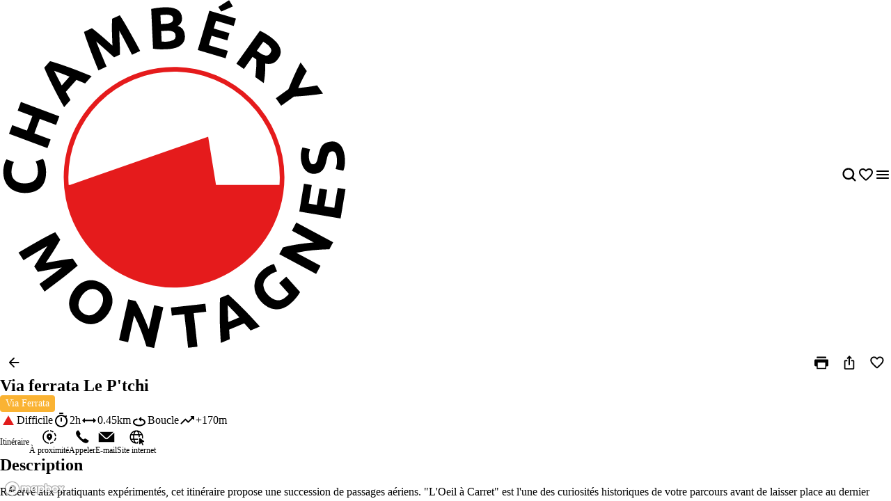

--- FILE ---
content_type: text/html; charset=utf-8
request_url: https://explore.chamberymontagnes.com/fr/itineraires/via-ferrata-le-ptchi
body_size: 64132
content:
<!doctype html>
<html data-n-head-ssr prefix="og:https://ogp.me/ns#" lang="fr" data-n-head="%7B%22prefix%22:%7B%22ssr%22:%22og:https://ogp.me/ns#%22%7D,%22lang%22:%7B%22ssr%22:%22fr%22%7D%7D">
  <head >
    <meta data-n-head="ssr" charset="utf-8"><meta data-n-head="ssr" name="viewport" content="width=device-width, initial-scale=1, maximum-scale=5"><meta data-n-head="ssr" data-hid="description" name="description" content="Réservé aux pratiquants expérimentés, cet itinéraire propose une succession de passages aériens. &quot;L&#x27;Oeil à Carret&quot; est l&#x27;une des curiosités historiques de vo..."><meta data-n-head="ssr" data-hid="application-name" name="application-name" content="Chambéry Montagnes"><meta data-n-head="ssr" data-hid="msapplication-tilecolor" name="msapplication-TileColor" content="#ffffff"><meta data-n-head="ssr" data-hid="msapplication-tileimage" name="msapplication-TileImage" content="https://res.cloudinary.com/resalocal-prod/image/upload/locations/FR/chamberymontagnes/favicon/mstile-144x144.png"><meta data-n-head="ssr" data-hid="ogtype" property="og:type" content="website"><meta data-n-head="ssr" data-hid="ogtitle" property="og:title" content="Via ferrata Le P&#x27;tchi"><meta data-n-head="ssr" data-hid="ogdescription" property="og:description" content="Réservé aux pratiquants expérimentés, cet itinéraire propose une succession de passages aériens. &quot;L&#x27;Oeil à Carret&quot; est l&#x27;une des curiosités historiques de vo..."><meta data-n-head="ssr" data-hid="ogimage" property="og:image" content="https://res.cloudinary.com/resalocal-prod/image/upload/services/activity_routes/5308/8771624"><meta data-n-head="ssr" data-hid="ogimagetitle" property="og:image:title" content="Image Via ferrata Le P&#x27;tchi"><meta data-n-head="ssr" data-hid="ogimagewidth" property="og:image:width" content="600"><meta data-n-head="ssr" data-hid="ogimageheigth" property="og:image:heigth" content="400"><meta data-n-head="ssr" data-hid="twittertitle" property="twitter:title" content="Via ferrata Le P&#x27;tchi"><meta data-n-head="ssr" data-hid="twitterdescription" property="twitter:description" content="Réservé aux pratiquants expérimentés, cet itinéraire propose une succession de passages aériens. &quot;L&#x27;Oeil à Carret&quot; est l&#x27;une des curiosités historiques de vo..."><meta data-n-head="ssr" data-hid="twitterimage" property="twitter:image" content="https://res.cloudinary.com/resalocal-prod/image/upload/services/activity_routes/5308/8771624"><title>Via ferrata Le P&#x27;tchi | Itineraires</title><link data-n-head="ssr" rel="stylesheet" href="/themes/default-theme.css?v=1650" data-hid="theme-stylesheet"><link data-n-head="ssr" rel="preload" href="/themes/default-theme.css?v=1650" as="style" data-hid="theme-stylesheet-preload"><link data-n-head="ssr" rel="preload" as="image" href="https://res.cloudinary.com/resalocal-prod/image/upload/f_svg,q_auto,ar_1,h_72,dpr_2/cms/logo_chambery_montagnes_6279dc37bd" data-hid="img-preload-https://res.cloudinary.com/resalocal-prod/image/upload/f_svg,q_auto,ar_1,h_72,dpr_2/cms/logo_chambery_montagnes_6279dc37bd"><link data-n-head="ssr" rel="icon" type="image/png" sizes="16x16" href="https://res.cloudinary.com/resalocal-prod/image/upload/locations/FR/chamberymontagnes/favicon/favicon-16x16.png"><link data-n-head="ssr" rel="icon" type="image/png" sizes="32X32" href="https://res.cloudinary.com/resalocal-prod/image/upload/locations/FR/chamberymontagnes/favicon/favicon-32x32.png"><link data-n-head="ssr" rel="apple-touch-icon-precomposed" sizes="152x152" href="https://res.cloudinary.com/resalocal-prod/image/upload/locations/FR/chamberymontagnes/favicon/apple-touch-icon-152x152.png"><link data-n-head="ssr" rel="apple-touch-icon-precomposed" sizes="120X120" href="https://res.cloudinary.com/resalocal-prod/image/upload/locations/FR/chamberymontagnes/favicon/apple-touch-icon-120x120.png"><link data-n-head="ssr" rel="apple-touch-icon-precomposed" sizes="144X144" href="https://res.cloudinary.com/resalocal-prod/image/upload/locations/FR/chamberymontagnes/favicon/apple-touch-icon-144x144.png"><link data-n-head="ssr" rel="apple-touch-icon-precomposed" sizes="72X72" href="https://res.cloudinary.com/resalocal-prod/image/upload/locations/FR/chamberymontagnes/favicon/apple-touch-icon-72x72.png"><link data-n-head="ssr" rel="apple-touch-icon-precomposed" sizes="114X114" href="https://res.cloudinary.com/resalocal-prod/image/upload/locations/FR/chamberymontagnes/favicon/apple-touch-icon-114x114.png"><link data-n-head="ssr" rel="apple-touch-icon-precomposed" sizes="57X57" href="https://res.cloudinary.com/resalocal-prod/image/upload/locations/FR/chamberymontagnes/favicon/apple-touch-icon-57x57.png"><link data-n-head="ssr" data-hid="i18-can" rel="canonical" href="https://explore.chamberymontagnes.com/fr/itineraires/via-ferrata-le-ptchi"><link data-n-head="ssr" rel="alternate" hreflang="fr" href="https://explore.chamberymontagnes.com/fr/itineraires/via-ferrata-le-ptchi"><link rel="preload" href="/_nuxt/9ae226e.js" as="script"><link rel="preload" href="/_nuxt/0cb34e0.js" as="script"><link rel="preload" href="/_nuxt/4decc2a.js" as="script"><link rel="preload" href="/_nuxt/e0a42df.js" as="script"><link rel="preload" href="/_nuxt/026aeb0.js" as="script"><link rel="preload" href="/_nuxt/fb4c279.js" as="script"><link rel="preload" href="/_nuxt/9044a45.js" as="script"><link rel="preload" href="/_nuxt/0decc3e.js" as="script"><link rel="preload" href="/_nuxt/9e45b7b.js" as="script"><link rel="preload" href="/_nuxt/d85b7dd.js" as="script"><link rel="preload" href="/_nuxt/07f17c7.js" as="script"><link rel="preload" href="/_nuxt/1928a49.js" as="script"><link rel="preload" href="/_nuxt/5659aa9.js" as="script"><link rel="preload" href="/_nuxt/1a5cac3.js" as="script"><link rel="preload" href="/_nuxt/b44abcc.js" as="script"><link rel="preload" href="/_nuxt/70a4a45.js" as="script"><link rel="preload" href="/_nuxt/d699bec.js" as="script"><link rel="preload" href="/_nuxt/4fe4bf8.js" as="script"><link rel="preload" href="/_nuxt/0b97e7f.js" as="script"><link rel="preload" href="/_nuxt/fa0371e.js" as="script"><link rel="preload" href="/_nuxt/a515c0b.js" as="script"><link rel="preload" href="/_nuxt/6958741.js" as="script"><link rel="preload" href="/_nuxt/7695ce5.js" as="script"><style data-vue-ssr-id="1b426b36:0 33b4a314:0 3fa740db:0 3a2942d2:0 72e3390f:0 403f858a:0 85676bd6:0 74bbcfd2:0 68e1e217:0 650d0592:0 6a7a2677:0 5ce8a1e4:0 a8d4cea6:0 0a09aa1f:0 4c42f176:0 3e775c59:0 a875e7e6:0 1d8167dc:0 52fd3128:0 1c679074:0 10a140b4:0 95b5ed04:0 a637e776:0 2c2d2aec:0 9bfb46b8:0 ee1d7fae:0 753b14e4:0 b92019b4:0 1688c570:0 7f838ae4:0 06019116:0 460849a6:0 31d66cc0:0 76fa826f:0 e947afdc:0 cad49ece:0 32983088:0 2acd1d1d:0 bd85c9a4:0 6ac2a474:0 43242d68:0 709bddc4:0 08164af6:0 df8b7e94:0 be22612a:0 12be9808:0 23a4f550:0 28c8142e:0 054aad0c:0 32ba00e2:0 7d2c181e:0 358178f2:0 1926cafe:0 4311b644:0 402b3b84:0">*,:after,:before,html{box-sizing:border-box}html{color:var(--color-text-primary);font-family:var(--font-body);font-size:100%;-ms-text-size-adjust:100%;-webkit-text-size-adjust:100%;-moz-osx-font-smoothing:grayscale;-webkit-font-smoothing:antialiased;scrollbar-width:thin}body,html{height:var(--app-height)}body{margin:0;overflow-x:hidden}figure{display:block;padding:0}figure,h1,h2,h3,h4,h5,h6{margin:0}li,ol,ul{margin:0;padding:0}ol[role=list],ol[role=listbox],summary,ul[role=list],ul[role=listbox],ul[role=menu]{list-style:none}summary{-webkit-user-select:none;-moz-user-select:none;user-select:none}summary::-webkit-details-marker{display:none}dialog{color:inherit;padding:0}
.text-field{align-items:center;border:1px solid #dce1e5;border-radius:12px;display:flex;flex-direction:row;font-family:"Noto Sans",Arial,Helvetica,sans-serif;padding:12px 16px}.text-field::-moz-placeholder{color:#8e969e;font-family:"Noto Sans",Arial,Helvetica,sans-serif;font-size:.875rem}.text-field::placeholder{color:#8e969e;font-family:"Noto Sans",Arial,Helvetica,sans-serif;font-size:.875rem}.text-field:enabled:active,.text-field:enabled:focus{border-color:#33383d;outline:none}.text-field:enabled:hover:not(:focus){border-color:#8e969e}.text-field:disabled{background-color:#eef1f5;cursor:not-allowed}.filter-btn{align-items:center;background-color:#eef1f5;border-radius:10px;color:#33383d;cursor:pointer;display:flex;font-size:1rem;gap:8px;height:32px;justify-content:center;padding:8px 12px;position:relative;text-align:center;transition:background-color .1s ease-in-out;white-space:nowrap}.filter-btn--multiselect .filter-btn__icon svg{fill:#33383d}.filter-btn--multiselect .filter-btn__icon--desktop{display:none}.filter-btn--multiselect.filter-btn--selected .filter-btn__icon svg,.filter-btn--multiselect.filter-btn--selected:hover .filter-btn__icon svg{fill:#fff}.filter-btn--selected{background-color:#585f66;color:#fff}.filter-btn--selected:hover{background-color:#8e969e;color:#fff}.filter-btn:not(.filter-btn--selected):hover{background-color:#d3dae0;transition:background-color .1s ease-in-out}@media(min-width:768px){.filter-btn--multiselect .filter-btn__icon{display:none}.filter-btn--multiselect .filter-btn__icon--desktop{display:block}}:root{--app-height:100svh;--map-height-desktop:100%;--app-bg-color:"#ccc";--overflow-page:hidden;--modal-window-desktop:40vw;--panel-inline-padding:20px;--announcement-bar-height:34px}@supports not (height:100svh){:root{--app-height:100vh}}@media(min-width:768px){:root{--panel-inline-padding:40px}}.img-magnifier img{transition:transform .2s cubic-bezier(.17,.67,.83,.67)}.img-magnifier:hover img{transform:scale(1.1)}.text{color:#33383d;font-size:1rem;line-height:24px;margin:0 0 16px;white-space:pre-line}button{background:transparent;border:none;border-radius:0;color:inherit;font:inherit;line-height:normal;margin:0;overflow:visible;padding:0;width:auto;-webkit-font-smoothing:inherit;-moz-osx-font-smoothing:inherit;-webkit-appearance:none}
.mapboxgl-map{font:12px/20px Helvetica Neue,Arial,Helvetica,sans-serif;overflow:hidden;position:relative;-webkit-tap-highlight-color:rgba(0,0,0,0)}.mapboxgl-canvas{left:0;position:absolute;top:0}.mapboxgl-map:-webkit-full-screen{height:100%;width:100%}.mapboxgl-canary{background-color:salmon}.mapboxgl-canvas-container.mapboxgl-interactive,.mapboxgl-ctrl-group button.mapboxgl-ctrl-compass{cursor:grab;-webkit-user-select:none;-moz-user-select:none;user-select:none}.mapboxgl-canvas-container.mapboxgl-interactive.mapboxgl-track-pointer{cursor:pointer}.mapboxgl-canvas-container.mapboxgl-interactive:active,.mapboxgl-ctrl-group button.mapboxgl-ctrl-compass:active{cursor:grabbing}.mapboxgl-canvas-container.mapboxgl-touch-zoom-rotate,.mapboxgl-canvas-container.mapboxgl-touch-zoom-rotate .mapboxgl-canvas{touch-action:pan-x pan-y}.mapboxgl-canvas-container.mapboxgl-touch-drag-pan,.mapboxgl-canvas-container.mapboxgl-touch-drag-pan .mapboxgl-canvas{touch-action:pinch-zoom}.mapboxgl-canvas-container.mapboxgl-touch-zoom-rotate.mapboxgl-touch-drag-pan,.mapboxgl-canvas-container.mapboxgl-touch-zoom-rotate.mapboxgl-touch-drag-pan .mapboxgl-canvas{touch-action:none}.mapboxgl-ctrl-bottom-left,.mapboxgl-ctrl-bottom-right,.mapboxgl-ctrl-top-left,.mapboxgl-ctrl-top-right{pointer-events:none;position:absolute;z-index:2}.mapboxgl-ctrl-top-left{left:0;top:0}.mapboxgl-ctrl-top-right{right:0;top:0}.mapboxgl-ctrl-bottom-left{bottom:0;left:0}.mapboxgl-ctrl-bottom-right{bottom:0;right:0}.mapboxgl-ctrl{clear:both;pointer-events:auto;transform:translate(0)}.mapboxgl-ctrl-top-left .mapboxgl-ctrl{float:left;margin:10px 0 0 10px}.mapboxgl-ctrl-top-right .mapboxgl-ctrl{float:right;margin:10px 10px 0 0}.mapboxgl-ctrl-bottom-left .mapboxgl-ctrl{float:left;margin:0 0 10px 10px}.mapboxgl-ctrl-bottom-right .mapboxgl-ctrl{float:right;margin:0 10px 10px 0}.mapboxgl-ctrl-group{background:#fff;border-radius:4px}.mapboxgl-ctrl-group:not(:empty){box-shadow:0 0 0 2px rgba(0,0,0,.1)}@media (-ms-high-contrast:active){.mapboxgl-ctrl-group:not(:empty){box-shadow:0 0 0 2px ButtonText}}.mapboxgl-ctrl-group button{background-color:transparent;border:0;box-sizing:border-box;cursor:pointer;display:block;height:29px;outline:none;overflow:hidden;padding:0;width:29px}.mapboxgl-ctrl-group button+button{border-top:1px solid #ddd}.mapboxgl-ctrl button .mapboxgl-ctrl-icon{background-position:50%;background-repeat:no-repeat;display:block;height:100%;width:100%}@media (-ms-high-contrast:active){.mapboxgl-ctrl-icon{background-color:transparent}.mapboxgl-ctrl-group button+button{border-top:1px solid ButtonText}}.mapboxgl-ctrl-attrib-button:focus,.mapboxgl-ctrl-group button:focus{box-shadow:0 0 2px 2px #0096ff}.mapboxgl-ctrl button:disabled{cursor:not-allowed}.mapboxgl-ctrl button:disabled .mapboxgl-ctrl-icon{opacity:.25}.mapboxgl-ctrl-group button:first-child{border-radius:4px 4px 0 0}.mapboxgl-ctrl-group button:last-child{border-radius:0 0 4px 4px}.mapboxgl-ctrl-group button:only-child{border-radius:inherit}.mapboxgl-ctrl button:not(:disabled):hover{background-color:rgba(0,0,0,.05)}.mapboxgl-ctrl-group button:focus:focus-visible{box-shadow:0 0 2px 2px #0096ff}.mapboxgl-ctrl-group button:focus:not(:focus-visible){box-shadow:none}.mapboxgl-ctrl button.mapboxgl-ctrl-zoom-out .mapboxgl-ctrl-icon{background-image:url("data:image/svg+xml;charset=utf-8,%3Csvg xmlns='http://www.w3.org/2000/svg' fill='%23333' viewBox='0 0 29 29'%3E%3Cpath d='M10 13c-.75 0-1.5.75-1.5 1.5S9.25 16 10 16h9c.75 0 1.5-.75 1.5-1.5S19.75 13 19 13z'/%3E%3C/svg%3E")}.mapboxgl-ctrl button.mapboxgl-ctrl-zoom-in .mapboxgl-ctrl-icon{background-image:url("data:image/svg+xml;charset=utf-8,%3Csvg xmlns='http://www.w3.org/2000/svg' fill='%23333' viewBox='0 0 29 29'%3E%3Cpath d='M14.5 8.5c-.75 0-1.5.75-1.5 1.5v3h-3c-.75 0-1.5.75-1.5 1.5S9.25 16 10 16h3v3c0 .75.75 1.5 1.5 1.5S16 19.75 16 19v-3h3c.75 0 1.5-.75 1.5-1.5S19.75 13 19 13h-3v-3c0-.75-.75-1.5-1.5-1.5'/%3E%3C/svg%3E")}@media (-ms-high-contrast:active){.mapboxgl-ctrl button.mapboxgl-ctrl-zoom-out .mapboxgl-ctrl-icon{background-image:url("data:image/svg+xml;charset=utf-8,%3Csvg xmlns='http://www.w3.org/2000/svg' fill='%23fff' viewBox='0 0 29 29'%3E%3Cpath d='M10 13c-.75 0-1.5.75-1.5 1.5S9.25 16 10 16h9c.75 0 1.5-.75 1.5-1.5S19.75 13 19 13z'/%3E%3C/svg%3E")}.mapboxgl-ctrl button.mapboxgl-ctrl-zoom-in .mapboxgl-ctrl-icon{background-image:url("data:image/svg+xml;charset=utf-8,%3Csvg xmlns='http://www.w3.org/2000/svg' fill='%23fff' viewBox='0 0 29 29'%3E%3Cpath d='M14.5 8.5c-.75 0-1.5.75-1.5 1.5v3h-3c-.75 0-1.5.75-1.5 1.5S9.25 16 10 16h3v3c0 .75.75 1.5 1.5 1.5S16 19.75 16 19v-3h3c.75 0 1.5-.75 1.5-1.5S19.75 13 19 13h-3v-3c0-.75-.75-1.5-1.5-1.5'/%3E%3C/svg%3E")}}@media (-ms-high-contrast:black-on-white){.mapboxgl-ctrl button.mapboxgl-ctrl-zoom-out .mapboxgl-ctrl-icon{background-image:url("data:image/svg+xml;charset=utf-8,%3Csvg xmlns='http://www.w3.org/2000/svg' viewBox='0 0 29 29'%3E%3Cpath d='M10 13c-.75 0-1.5.75-1.5 1.5S9.25 16 10 16h9c.75 0 1.5-.75 1.5-1.5S19.75 13 19 13z'/%3E%3C/svg%3E")}.mapboxgl-ctrl button.mapboxgl-ctrl-zoom-in .mapboxgl-ctrl-icon{background-image:url("data:image/svg+xml;charset=utf-8,%3Csvg xmlns='http://www.w3.org/2000/svg' viewBox='0 0 29 29'%3E%3Cpath d='M14.5 8.5c-.75 0-1.5.75-1.5 1.5v3h-3c-.75 0-1.5.75-1.5 1.5S9.25 16 10 16h3v3c0 .75.75 1.5 1.5 1.5S16 19.75 16 19v-3h3c.75 0 1.5-.75 1.5-1.5S19.75 13 19 13h-3v-3c0-.75-.75-1.5-1.5-1.5'/%3E%3C/svg%3E")}}.mapboxgl-ctrl button.mapboxgl-ctrl-fullscreen .mapboxgl-ctrl-icon{background-image:url("data:image/svg+xml;charset=utf-8,%3Csvg xmlns='http://www.w3.org/2000/svg' fill='%23333' viewBox='0 0 29 29'%3E%3Cpath d='M24 16v5.5c0 1.75-.75 2.5-2.5 2.5H16v-1l3-1.5-4-5.5 1-1 5.5 4 1.5-3zM6 16l1.5 3 5.5-4 1 1-4 5.5 3 1.5v1H7.5C5.75 24 5 23.25 5 21.5V16zm7-11v1l-3 1.5 4 5.5-1 1-5.5-4L6 13H5V7.5C5 5.75 5.75 5 7.5 5zm11 2.5c0-1.75-.75-2.5-2.5-2.5H16v1l3 1.5-4 5.5 1 1 5.5-4 1.5 3h1z'/%3E%3C/svg%3E")}.mapboxgl-ctrl button.mapboxgl-ctrl-shrink .mapboxgl-ctrl-icon{background-image:url("data:image/svg+xml;charset=utf-8,%3Csvg xmlns='http://www.w3.org/2000/svg' viewBox='0 0 29 29'%3E%3Cpath d='M18.5 16c-1.75 0-2.5.75-2.5 2.5V24h1l1.5-3 5.5 4 1-1-4-5.5 3-1.5v-1zM13 18.5c0-1.75-.75-2.5-2.5-2.5H5v1l3 1.5L4 24l1 1 5.5-4 1.5 3h1zm3-8c0 1.75.75 2.5 2.5 2.5H24v-1l-3-1.5L25 5l-1-1-5.5 4L17 5h-1zM10.5 13c1.75 0 2.5-.75 2.5-2.5V5h-1l-1.5 3L5 4 4 5l4 5.5L5 12v1z'/%3E%3C/svg%3E")}@media (-ms-high-contrast:active){.mapboxgl-ctrl button.mapboxgl-ctrl-fullscreen .mapboxgl-ctrl-icon{background-image:url("data:image/svg+xml;charset=utf-8,%3Csvg xmlns='http://www.w3.org/2000/svg' fill='%23fff' viewBox='0 0 29 29'%3E%3Cpath d='M24 16v5.5c0 1.75-.75 2.5-2.5 2.5H16v-1l3-1.5-4-5.5 1-1 5.5 4 1.5-3zM6 16l1.5 3 5.5-4 1 1-4 5.5 3 1.5v1H7.5C5.75 24 5 23.25 5 21.5V16zm7-11v1l-3 1.5 4 5.5-1 1-5.5-4L6 13H5V7.5C5 5.75 5.75 5 7.5 5zm11 2.5c0-1.75-.75-2.5-2.5-2.5H16v1l3 1.5-4 5.5 1 1 5.5-4 1.5 3h1z'/%3E%3C/svg%3E")}.mapboxgl-ctrl button.mapboxgl-ctrl-shrink .mapboxgl-ctrl-icon{background-image:url("data:image/svg+xml;charset=utf-8,%3Csvg xmlns='http://www.w3.org/2000/svg' fill='%23fff' viewBox='0 0 29 29'%3E%3Cpath d='M18.5 16c-1.75 0-2.5.75-2.5 2.5V24h1l1.5-3 5.5 4 1-1-4-5.5 3-1.5v-1zM13 18.5c0-1.75-.75-2.5-2.5-2.5H5v1l3 1.5L4 24l1 1 5.5-4 1.5 3h1zm3-8c0 1.75.75 2.5 2.5 2.5H24v-1l-3-1.5L25 5l-1-1-5.5 4L17 5h-1zM10.5 13c1.75 0 2.5-.75 2.5-2.5V5h-1l-1.5 3L5 4 4 5l4 5.5L5 12v1z'/%3E%3C/svg%3E")}}@media (-ms-high-contrast:black-on-white){.mapboxgl-ctrl button.mapboxgl-ctrl-fullscreen .mapboxgl-ctrl-icon{background-image:url("data:image/svg+xml;charset=utf-8,%3Csvg xmlns='http://www.w3.org/2000/svg' viewBox='0 0 29 29'%3E%3Cpath d='M24 16v5.5c0 1.75-.75 2.5-2.5 2.5H16v-1l3-1.5-4-5.5 1-1 5.5 4 1.5-3zM6 16l1.5 3 5.5-4 1 1-4 5.5 3 1.5v1H7.5C5.75 24 5 23.25 5 21.5V16zm7-11v1l-3 1.5 4 5.5-1 1-5.5-4L6 13H5V7.5C5 5.75 5.75 5 7.5 5zm11 2.5c0-1.75-.75-2.5-2.5-2.5H16v1l3 1.5-4 5.5 1 1 5.5-4 1.5 3h1z'/%3E%3C/svg%3E")}.mapboxgl-ctrl button.mapboxgl-ctrl-shrink .mapboxgl-ctrl-icon{background-image:url("data:image/svg+xml;charset=utf-8,%3Csvg xmlns='http://www.w3.org/2000/svg' viewBox='0 0 29 29'%3E%3Cpath d='M18.5 16c-1.75 0-2.5.75-2.5 2.5V24h1l1.5-3 5.5 4 1-1-4-5.5 3-1.5v-1zM13 18.5c0-1.75-.75-2.5-2.5-2.5H5v1l3 1.5L4 24l1 1 5.5-4 1.5 3h1zm3-8c0 1.75.75 2.5 2.5 2.5H24v-1l-3-1.5L25 5l-1-1-5.5 4L17 5h-1zM10.5 13c1.75 0 2.5-.75 2.5-2.5V5h-1l-1.5 3L5 4 4 5l4 5.5L5 12v1z'/%3E%3C/svg%3E")}}.mapboxgl-ctrl button.mapboxgl-ctrl-compass .mapboxgl-ctrl-icon{background-image:url("data:image/svg+xml;charset=utf-8,%3Csvg xmlns='http://www.w3.org/2000/svg' fill='%23333' viewBox='0 0 29 29'%3E%3Cpath d='m10.5 14 4-8 4 8z'/%3E%3Cpath fill='%23ccc' d='m10.5 16 4 8 4-8z'/%3E%3C/svg%3E")}@media (-ms-high-contrast:active){.mapboxgl-ctrl button.mapboxgl-ctrl-compass .mapboxgl-ctrl-icon{background-image:url("data:image/svg+xml;charset=utf-8,%3Csvg xmlns='http://www.w3.org/2000/svg' fill='%23fff' viewBox='0 0 29 29'%3E%3Cpath d='m10.5 14 4-8 4 8z'/%3E%3Cpath fill='%23999' d='m10.5 16 4 8 4-8z'/%3E%3C/svg%3E")}}@media (-ms-high-contrast:black-on-white){.mapboxgl-ctrl button.mapboxgl-ctrl-compass .mapboxgl-ctrl-icon{background-image:url("data:image/svg+xml;charset=utf-8,%3Csvg xmlns='http://www.w3.org/2000/svg' viewBox='0 0 29 29'%3E%3Cpath d='m10.5 14 4-8 4 8z'/%3E%3Cpath fill='%23ccc' d='m10.5 16 4 8 4-8z'/%3E%3C/svg%3E")}}.mapboxgl-ctrl button.mapboxgl-ctrl-geolocate .mapboxgl-ctrl-icon{background-image:url("data:image/svg+xml;charset=utf-8,%3Csvg xmlns='http://www.w3.org/2000/svg' fill='%23333' viewBox='0 0 20 20'%3E%3Cpath d='M10 4C9 4 9 5 9 5v.1A5 5 0 0 0 5.1 9H5s-1 0-1 1 1 1 1 1h.1A5 5 0 0 0 9 14.9v.1s0 1 1 1 1-1 1-1v-.1a5 5 0 0 0 3.9-3.9h.1s1 0 1-1-1-1-1-1h-.1A5 5 0 0 0 11 5.1V5s0-1-1-1m0 2.5a3.5 3.5 0 1 1 0 7 3.5 3.5 0 1 1 0-7'/%3E%3Ccircle cx='10' cy='10' r='2'/%3E%3C/svg%3E")}.mapboxgl-ctrl button.mapboxgl-ctrl-geolocate:disabled .mapboxgl-ctrl-icon{background-image:url("data:image/svg+xml;charset=utf-8,%3Csvg xmlns='http://www.w3.org/2000/svg' fill='%23aaa' viewBox='0 0 20 20'%3E%3Cpath d='M10 4C9 4 9 5 9 5v.1A5 5 0 0 0 5.1 9H5s-1 0-1 1 1 1 1 1h.1A5 5 0 0 0 9 14.9v.1s0 1 1 1 1-1 1-1v-.1a5 5 0 0 0 3.9-3.9h.1s1 0 1-1-1-1-1-1h-.1A5 5 0 0 0 11 5.1V5s0-1-1-1m0 2.5a3.5 3.5 0 1 1 0 7 3.5 3.5 0 1 1 0-7'/%3E%3Ccircle cx='10' cy='10' r='2'/%3E%3Cpath fill='red' d='m14 5 1 1-9 9-1-1z'/%3E%3C/svg%3E")}.mapboxgl-ctrl button.mapboxgl-ctrl-geolocate.mapboxgl-ctrl-geolocate-active .mapboxgl-ctrl-icon{background-image:url("data:image/svg+xml;charset=utf-8,%3Csvg xmlns='http://www.w3.org/2000/svg' fill='%2333b5e5' viewBox='0 0 20 20'%3E%3Cpath d='M10 4C9 4 9 5 9 5v.1A5 5 0 0 0 5.1 9H5s-1 0-1 1 1 1 1 1h.1A5 5 0 0 0 9 14.9v.1s0 1 1 1 1-1 1-1v-.1a5 5 0 0 0 3.9-3.9h.1s1 0 1-1-1-1-1-1h-.1A5 5 0 0 0 11 5.1V5s0-1-1-1m0 2.5a3.5 3.5 0 1 1 0 7 3.5 3.5 0 1 1 0-7'/%3E%3Ccircle cx='10' cy='10' r='2'/%3E%3C/svg%3E")}.mapboxgl-ctrl button.mapboxgl-ctrl-geolocate.mapboxgl-ctrl-geolocate-active-error .mapboxgl-ctrl-icon{background-image:url("data:image/svg+xml;charset=utf-8,%3Csvg xmlns='http://www.w3.org/2000/svg' fill='%23e58978' viewBox='0 0 20 20'%3E%3Cpath d='M10 4C9 4 9 5 9 5v.1A5 5 0 0 0 5.1 9H5s-1 0-1 1 1 1 1 1h.1A5 5 0 0 0 9 14.9v.1s0 1 1 1 1-1 1-1v-.1a5 5 0 0 0 3.9-3.9h.1s1 0 1-1-1-1-1-1h-.1A5 5 0 0 0 11 5.1V5s0-1-1-1m0 2.5a3.5 3.5 0 1 1 0 7 3.5 3.5 0 1 1 0-7'/%3E%3Ccircle cx='10' cy='10' r='2'/%3E%3C/svg%3E")}.mapboxgl-ctrl button.mapboxgl-ctrl-geolocate.mapboxgl-ctrl-geolocate-background .mapboxgl-ctrl-icon{background-image:url("data:image/svg+xml;charset=utf-8,%3Csvg xmlns='http://www.w3.org/2000/svg' fill='%2333b5e5' viewBox='0 0 20 20'%3E%3Cpath d='M10 4C9 4 9 5 9 5v.1A5 5 0 0 0 5.1 9H5s-1 0-1 1 1 1 1 1h.1A5 5 0 0 0 9 14.9v.1s0 1 1 1 1-1 1-1v-.1a5 5 0 0 0 3.9-3.9h.1s1 0 1-1-1-1-1-1h-.1A5 5 0 0 0 11 5.1V5s0-1-1-1m0 2.5a3.5 3.5 0 1 1 0 7 3.5 3.5 0 1 1 0-7'/%3E%3C/svg%3E")}.mapboxgl-ctrl button.mapboxgl-ctrl-geolocate.mapboxgl-ctrl-geolocate-background-error .mapboxgl-ctrl-icon{background-image:url("data:image/svg+xml;charset=utf-8,%3Csvg xmlns='http://www.w3.org/2000/svg' fill='%23e54e33' viewBox='0 0 20 20'%3E%3Cpath d='M10 4C9 4 9 5 9 5v.1A5 5 0 0 0 5.1 9H5s-1 0-1 1 1 1 1 1h.1A5 5 0 0 0 9 14.9v.1s0 1 1 1 1-1 1-1v-.1a5 5 0 0 0 3.9-3.9h.1s1 0 1-1-1-1-1-1h-.1A5 5 0 0 0 11 5.1V5s0-1-1-1m0 2.5a3.5 3.5 0 1 1 0 7 3.5 3.5 0 1 1 0-7'/%3E%3C/svg%3E")}.mapboxgl-ctrl button.mapboxgl-ctrl-geolocate.mapboxgl-ctrl-geolocate-waiting .mapboxgl-ctrl-icon{animation:mapboxgl-spin 2s linear infinite}@media (-ms-high-contrast:active){.mapboxgl-ctrl button.mapboxgl-ctrl-geolocate .mapboxgl-ctrl-icon{background-image:url("data:image/svg+xml;charset=utf-8,%3Csvg xmlns='http://www.w3.org/2000/svg' fill='%23fff' viewBox='0 0 20 20'%3E%3Cpath d='M10 4C9 4 9 5 9 5v.1A5 5 0 0 0 5.1 9H5s-1 0-1 1 1 1 1 1h.1A5 5 0 0 0 9 14.9v.1s0 1 1 1 1-1 1-1v-.1a5 5 0 0 0 3.9-3.9h.1s1 0 1-1-1-1-1-1h-.1A5 5 0 0 0 11 5.1V5s0-1-1-1m0 2.5a3.5 3.5 0 1 1 0 7 3.5 3.5 0 1 1 0-7'/%3E%3Ccircle cx='10' cy='10' r='2'/%3E%3C/svg%3E")}.mapboxgl-ctrl button.mapboxgl-ctrl-geolocate:disabled .mapboxgl-ctrl-icon{background-image:url("data:image/svg+xml;charset=utf-8,%3Csvg xmlns='http://www.w3.org/2000/svg' fill='%23999' viewBox='0 0 20 20'%3E%3Cpath d='M10 4C9 4 9 5 9 5v.1A5 5 0 0 0 5.1 9H5s-1 0-1 1 1 1 1 1h.1A5 5 0 0 0 9 14.9v.1s0 1 1 1 1-1 1-1v-.1a5 5 0 0 0 3.9-3.9h.1s1 0 1-1-1-1-1-1h-.1A5 5 0 0 0 11 5.1V5s0-1-1-1m0 2.5a3.5 3.5 0 1 1 0 7 3.5 3.5 0 1 1 0-7'/%3E%3Ccircle cx='10' cy='10' r='2'/%3E%3Cpath fill='red' d='m14 5 1 1-9 9-1-1z'/%3E%3C/svg%3E")}.mapboxgl-ctrl button.mapboxgl-ctrl-geolocate.mapboxgl-ctrl-geolocate-active .mapboxgl-ctrl-icon{background-image:url("data:image/svg+xml;charset=utf-8,%3Csvg xmlns='http://www.w3.org/2000/svg' fill='%2333b5e5' viewBox='0 0 20 20'%3E%3Cpath d='M10 4C9 4 9 5 9 5v.1A5 5 0 0 0 5.1 9H5s-1 0-1 1 1 1 1 1h.1A5 5 0 0 0 9 14.9v.1s0 1 1 1 1-1 1-1v-.1a5 5 0 0 0 3.9-3.9h.1s1 0 1-1-1-1-1-1h-.1A5 5 0 0 0 11 5.1V5s0-1-1-1m0 2.5a3.5 3.5 0 1 1 0 7 3.5 3.5 0 1 1 0-7'/%3E%3Ccircle cx='10' cy='10' r='2'/%3E%3C/svg%3E")}.mapboxgl-ctrl button.mapboxgl-ctrl-geolocate.mapboxgl-ctrl-geolocate-active-error .mapboxgl-ctrl-icon{background-image:url("data:image/svg+xml;charset=utf-8,%3Csvg xmlns='http://www.w3.org/2000/svg' fill='%23e58978' viewBox='0 0 20 20'%3E%3Cpath d='M10 4C9 4 9 5 9 5v.1A5 5 0 0 0 5.1 9H5s-1 0-1 1 1 1 1 1h.1A5 5 0 0 0 9 14.9v.1s0 1 1 1 1-1 1-1v-.1a5 5 0 0 0 3.9-3.9h.1s1 0 1-1-1-1-1-1h-.1A5 5 0 0 0 11 5.1V5s0-1-1-1m0 2.5a3.5 3.5 0 1 1 0 7 3.5 3.5 0 1 1 0-7'/%3E%3Ccircle cx='10' cy='10' r='2'/%3E%3C/svg%3E")}.mapboxgl-ctrl button.mapboxgl-ctrl-geolocate.mapboxgl-ctrl-geolocate-background .mapboxgl-ctrl-icon{background-image:url("data:image/svg+xml;charset=utf-8,%3Csvg xmlns='http://www.w3.org/2000/svg' fill='%2333b5e5' viewBox='0 0 20 20'%3E%3Cpath d='M10 4C9 4 9 5 9 5v.1A5 5 0 0 0 5.1 9H5s-1 0-1 1 1 1 1 1h.1A5 5 0 0 0 9 14.9v.1s0 1 1 1 1-1 1-1v-.1a5 5 0 0 0 3.9-3.9h.1s1 0 1-1-1-1-1-1h-.1A5 5 0 0 0 11 5.1V5s0-1-1-1m0 2.5a3.5 3.5 0 1 1 0 7 3.5 3.5 0 1 1 0-7'/%3E%3C/svg%3E")}.mapboxgl-ctrl button.mapboxgl-ctrl-geolocate.mapboxgl-ctrl-geolocate-background-error .mapboxgl-ctrl-icon{background-image:url("data:image/svg+xml;charset=utf-8,%3Csvg xmlns='http://www.w3.org/2000/svg' fill='%23e54e33' viewBox='0 0 20 20'%3E%3Cpath d='M10 4C9 4 9 5 9 5v.1A5 5 0 0 0 5.1 9H5s-1 0-1 1 1 1 1 1h.1A5 5 0 0 0 9 14.9v.1s0 1 1 1 1-1 1-1v-.1a5 5 0 0 0 3.9-3.9h.1s1 0 1-1-1-1-1-1h-.1A5 5 0 0 0 11 5.1V5s0-1-1-1m0 2.5a3.5 3.5 0 1 1 0 7 3.5 3.5 0 1 1 0-7'/%3E%3C/svg%3E")}}@media (-ms-high-contrast:black-on-white){.mapboxgl-ctrl button.mapboxgl-ctrl-geolocate .mapboxgl-ctrl-icon{background-image:url("data:image/svg+xml;charset=utf-8,%3Csvg xmlns='http://www.w3.org/2000/svg' viewBox='0 0 20 20'%3E%3Cpath d='M10 4C9 4 9 5 9 5v.1A5 5 0 0 0 5.1 9H5s-1 0-1 1 1 1 1 1h.1A5 5 0 0 0 9 14.9v.1s0 1 1 1 1-1 1-1v-.1a5 5 0 0 0 3.9-3.9h.1s1 0 1-1-1-1-1-1h-.1A5 5 0 0 0 11 5.1V5s0-1-1-1m0 2.5a3.5 3.5 0 1 1 0 7 3.5 3.5 0 1 1 0-7'/%3E%3Ccircle cx='10' cy='10' r='2'/%3E%3C/svg%3E")}.mapboxgl-ctrl button.mapboxgl-ctrl-geolocate:disabled .mapboxgl-ctrl-icon{background-image:url("data:image/svg+xml;charset=utf-8,%3Csvg xmlns='http://www.w3.org/2000/svg' fill='%23666' viewBox='0 0 20 20'%3E%3Cpath d='M10 4C9 4 9 5 9 5v.1A5 5 0 0 0 5.1 9H5s-1 0-1 1 1 1 1 1h.1A5 5 0 0 0 9 14.9v.1s0 1 1 1 1-1 1-1v-.1a5 5 0 0 0 3.9-3.9h.1s1 0 1-1-1-1-1-1h-.1A5 5 0 0 0 11 5.1V5s0-1-1-1m0 2.5a3.5 3.5 0 1 1 0 7 3.5 3.5 0 1 1 0-7'/%3E%3Ccircle cx='10' cy='10' r='2'/%3E%3Cpath fill='red' d='m14 5 1 1-9 9-1-1z'/%3E%3C/svg%3E")}}@keyframes mapboxgl-spin{0%{transform:rotate(0deg)}to{transform:rotate(1turn)}}a.mapboxgl-ctrl-logo{background-image:url("data:image/svg+xml;charset=utf-8,%3Csvg xmlns='http://www.w3.org/2000/svg' xmlns:xlink='http://www.w3.org/1999/xlink' fill-rule='evenodd' viewBox='0 0 88 23'%3E%3Cdefs%3E%3Cpath id='a' d='M11.5 2.25c5.105 0 9.25 4.145 9.25 9.25s-4.145 9.25-9.25 9.25-9.25-4.145-9.25-9.25 4.145-9.25 9.25-9.25M6.997 15.983c-.051-.338-.828-5.802 2.233-8.873a4.4 4.4 0 0 1 3.13-1.28c1.27 0 2.49.51 3.39 1.42.91.9 1.42 2.12 1.42 3.39 0 1.18-.449 2.301-1.28 3.13C12.72 16.93 7 16 7 16zM15.3 10.5l-2 .8-.8 2-.8-2-2-.8 2-.8.8-2 .8 2z'/%3E%3Cpath id='b' d='M50.63 8c.13 0 .23.1.23.23V9c.7-.76 1.7-1.18 2.73-1.18 2.17 0 3.95 1.85 3.95 4.17s-1.77 4.19-3.94 4.19c-1.04 0-2.03-.43-2.74-1.18v3.77c0 .13-.1.23-.23.23h-1.4c-.13 0-.23-.1-.23-.23V8.23c0-.12.1-.23.23-.23zm-3.86.01c.01 0 .01 0 .01-.01.13 0 .22.1.22.22v7.55c0 .12-.1.23-.23.23h-1.4c-.13 0-.23-.1-.23-.23V15c-.7.76-1.69 1.19-2.73 1.19-2.17 0-3.94-1.87-3.94-4.19s1.77-4.19 3.94-4.19c1.03 0 2.02.43 2.73 1.18v-.75c0-.12.1-.23.23-.23zm26.375-.19a4.24 4.24 0 0 0-4.16 3.29c-.13.59-.13 1.19 0 1.77a4.23 4.23 0 0 0 4.17 3.3c2.35 0 4.26-1.87 4.26-4.19s-1.9-4.17-4.27-4.17M60.63 5c.13 0 .23.1.23.23v3.76c.7-.76 1.7-1.18 2.73-1.18 1.88 0 3.45 1.4 3.84 3.28.13.59.13 1.2 0 1.8-.39 1.88-1.96 3.29-3.84 3.29-1.03 0-2.02-.43-2.73-1.18v.77c0 .12-.1.23-.23.23h-1.4c-.13 0-.23-.1-.23-.23V5.23c0-.12.1-.23.23-.23zm-34 11h-1.4c-.13 0-.23-.11-.23-.23V8.22c.01-.13.1-.22.23-.22h1.4c.13 0 .22.11.23.22v.68c.5-.68 1.3-1.09 2.16-1.1h.03c1.09 0 2.09.6 2.6 1.55.45-.95 1.4-1.55 2.44-1.56 1.62 0 2.93 1.25 2.9 2.78l.03 5.2c0 .13-.1.23-.23.23h-1.41c-.13 0-.23-.11-.23-.23v-4.59c0-.98-.74-1.71-1.62-1.71-.8 0-1.46.7-1.59 1.62l.01 4.68c0 .13-.11.23-.23.23h-1.41c-.13 0-.23-.11-.23-.23v-4.59c0-.98-.74-1.71-1.62-1.71-.85 0-1.54.79-1.6 1.8v4.5c0 .13-.1.23-.23.23m53.615 0h-1.61q-.06 0-.12-.03c-.09-.06-.13-.19-.06-.28l2.43-3.71-2.39-3.65a.2.2 0 0 1-.03-.12c0-.12.09-.21.21-.21h1.61c.13 0 .24.06.3.17l1.41 2.37 1.4-2.37a.34.34 0 0 1 .3-.17h1.6q.06 0 .12.03c.09.06.13.19.06.28l-2.37 3.65 2.43 3.7c0 .05.01.09.01.13 0 .12-.09.21-.21.21h-1.61c-.13 0-.24-.06-.3-.17l-1.44-2.42-1.44 2.42a.34.34 0 0 1-.3.17m-7.12-1.49c-1.33 0-2.42-1.12-2.42-2.51s1.08-2.52 2.42-2.52c1.33 0 2.42 1.12 2.42 2.51s-1.08 2.51-2.42 2.52m-19.865 0c-1.32 0-2.39-1.11-2.42-2.48v-.07c.02-1.38 1.09-2.49 2.4-2.49 1.32 0 2.41 1.12 2.41 2.51s-1.07 2.52-2.39 2.53m-8.11-2.48c-.01 1.37-1.09 2.47-2.41 2.47s-2.42-1.12-2.42-2.51 1.08-2.52 2.4-2.52c1.33 0 2.39 1.11 2.41 2.48zm18.12 2.47c-1.32 0-2.39-1.11-2.41-2.48v-.06c.02-1.38 1.09-2.48 2.41-2.48s2.42 1.12 2.42 2.51-1.09 2.51-2.42 2.51'/%3E%3C/defs%3E%3Cmask id='c'%3E%3Crect width='100%25' height='100%25' fill='%23fff'/%3E%3Cuse xlink:href='%23a'/%3E%3Cuse xlink:href='%23b'/%3E%3C/mask%3E%3Cg stroke='%23000' stroke-width='3' opacity='.3'%3E%3Ccircle cx='11.5' cy='11.5' r='9.25' mask='url(%23c)'/%3E%3Cuse xlink:href='%23b' mask='url(%23c)'/%3E%3C/g%3E%3Cg fill='%23fff' opacity='.9'%3E%3Cuse xlink:href='%23a'/%3E%3Cuse xlink:href='%23b'/%3E%3C/g%3E%3C/svg%3E");background-repeat:no-repeat;cursor:pointer;display:block;height:23px;margin:0 0 -4px -4px;overflow:hidden;width:88px}a.mapboxgl-ctrl-logo.mapboxgl-compact{width:23px}@media (-ms-high-contrast:active){a.mapboxgl-ctrl-logo{background-color:transparent;background-image:url("data:image/svg+xml;charset=utf-8,%3Csvg xmlns='http://www.w3.org/2000/svg' xmlns:xlink='http://www.w3.org/1999/xlink' fill-rule='evenodd' viewBox='0 0 88 23'%3E%3Cdefs%3E%3Cpath id='a' d='M11.5 2.25c5.105 0 9.25 4.145 9.25 9.25s-4.145 9.25-9.25 9.25-9.25-4.145-9.25-9.25 4.145-9.25 9.25-9.25M6.997 15.983c-.051-.338-.828-5.802 2.233-8.873a4.4 4.4 0 0 1 3.13-1.28c1.27 0 2.49.51 3.39 1.42.91.9 1.42 2.12 1.42 3.39 0 1.18-.449 2.301-1.28 3.13C12.72 16.93 7 16 7 16zM15.3 10.5l-2 .8-.8 2-.8-2-2-.8 2-.8.8-2 .8 2z'/%3E%3Cpath id='b' d='M50.63 8c.13 0 .23.1.23.23V9c.7-.76 1.7-1.18 2.73-1.18 2.17 0 3.95 1.85 3.95 4.17s-1.77 4.19-3.94 4.19c-1.04 0-2.03-.43-2.74-1.18v3.77c0 .13-.1.23-.23.23h-1.4c-.13 0-.23-.1-.23-.23V8.23c0-.12.1-.23.23-.23zm-3.86.01c.01 0 .01 0 .01-.01.13 0 .22.1.22.22v7.55c0 .12-.1.23-.23.23h-1.4c-.13 0-.23-.1-.23-.23V15c-.7.76-1.69 1.19-2.73 1.19-2.17 0-3.94-1.87-3.94-4.19s1.77-4.19 3.94-4.19c1.03 0 2.02.43 2.73 1.18v-.75c0-.12.1-.23.23-.23zm26.375-.19a4.24 4.24 0 0 0-4.16 3.29c-.13.59-.13 1.19 0 1.77a4.23 4.23 0 0 0 4.17 3.3c2.35 0 4.26-1.87 4.26-4.19s-1.9-4.17-4.27-4.17M60.63 5c.13 0 .23.1.23.23v3.76c.7-.76 1.7-1.18 2.73-1.18 1.88 0 3.45 1.4 3.84 3.28.13.59.13 1.2 0 1.8-.39 1.88-1.96 3.29-3.84 3.29-1.03 0-2.02-.43-2.73-1.18v.77c0 .12-.1.23-.23.23h-1.4c-.13 0-.23-.1-.23-.23V5.23c0-.12.1-.23.23-.23zm-34 11h-1.4c-.13 0-.23-.11-.23-.23V8.22c.01-.13.1-.22.23-.22h1.4c.13 0 .22.11.23.22v.68c.5-.68 1.3-1.09 2.16-1.1h.03c1.09 0 2.09.6 2.6 1.55.45-.95 1.4-1.55 2.44-1.56 1.62 0 2.93 1.25 2.9 2.78l.03 5.2c0 .13-.1.23-.23.23h-1.41c-.13 0-.23-.11-.23-.23v-4.59c0-.98-.74-1.71-1.62-1.71-.8 0-1.46.7-1.59 1.62l.01 4.68c0 .13-.11.23-.23.23h-1.41c-.13 0-.23-.11-.23-.23v-4.59c0-.98-.74-1.71-1.62-1.71-.85 0-1.54.79-1.6 1.8v4.5c0 .13-.1.23-.23.23m53.615 0h-1.61q-.06 0-.12-.03c-.09-.06-.13-.19-.06-.28l2.43-3.71-2.39-3.65a.2.2 0 0 1-.03-.12c0-.12.09-.21.21-.21h1.61c.13 0 .24.06.3.17l1.41 2.37 1.4-2.37a.34.34 0 0 1 .3-.17h1.6q.06 0 .12.03c.09.06.13.19.06.28l-2.37 3.65 2.43 3.7c0 .05.01.09.01.13 0 .12-.09.21-.21.21h-1.61c-.13 0-.24-.06-.3-.17l-1.44-2.42-1.44 2.42a.34.34 0 0 1-.3.17m-7.12-1.49c-1.33 0-2.42-1.12-2.42-2.51s1.08-2.52 2.42-2.52c1.33 0 2.42 1.12 2.42 2.51s-1.08 2.51-2.42 2.52m-19.865 0c-1.32 0-2.39-1.11-2.42-2.48v-.07c.02-1.38 1.09-2.49 2.4-2.49 1.32 0 2.41 1.12 2.41 2.51s-1.07 2.52-2.39 2.53m-8.11-2.48c-.01 1.37-1.09 2.47-2.41 2.47s-2.42-1.12-2.42-2.51 1.08-2.52 2.4-2.52c1.33 0 2.39 1.11 2.41 2.48zm18.12 2.47c-1.32 0-2.39-1.11-2.41-2.48v-.06c.02-1.38 1.09-2.48 2.41-2.48s2.42 1.12 2.42 2.51-1.09 2.51-2.42 2.51'/%3E%3C/defs%3E%3Cmask id='c'%3E%3Crect width='100%25' height='100%25' fill='%23fff'/%3E%3Cuse xlink:href='%23a'/%3E%3Cuse xlink:href='%23b'/%3E%3C/mask%3E%3Cg stroke='%23000' stroke-width='3'%3E%3Ccircle cx='11.5' cy='11.5' r='9.25' mask='url(%23c)'/%3E%3Cuse xlink:href='%23b' mask='url(%23c)'/%3E%3C/g%3E%3Cg fill='%23fff'%3E%3Cuse xlink:href='%23a'/%3E%3Cuse xlink:href='%23b'/%3E%3C/g%3E%3C/svg%3E")}}@media (-ms-high-contrast:black-on-white){a.mapboxgl-ctrl-logo{background-image:url("data:image/svg+xml;charset=utf-8,%3Csvg xmlns='http://www.w3.org/2000/svg' xmlns:xlink='http://www.w3.org/1999/xlink' fill-rule='evenodd' viewBox='0 0 88 23'%3E%3Cdefs%3E%3Cpath id='a' d='M11.5 2.25c5.105 0 9.25 4.145 9.25 9.25s-4.145 9.25-9.25 9.25-9.25-4.145-9.25-9.25 4.145-9.25 9.25-9.25M6.997 15.983c-.051-.338-.828-5.802 2.233-8.873a4.4 4.4 0 0 1 3.13-1.28c1.27 0 2.49.51 3.39 1.42.91.9 1.42 2.12 1.42 3.39 0 1.18-.449 2.301-1.28 3.13C12.72 16.93 7 16 7 16zM15.3 10.5l-2 .8-.8 2-.8-2-2-.8 2-.8.8-2 .8 2z'/%3E%3Cpath id='b' d='M50.63 8c.13 0 .23.1.23.23V9c.7-.76 1.7-1.18 2.73-1.18 2.17 0 3.95 1.85 3.95 4.17s-1.77 4.19-3.94 4.19c-1.04 0-2.03-.43-2.74-1.18v3.77c0 .13-.1.23-.23.23h-1.4c-.13 0-.23-.1-.23-.23V8.23c0-.12.1-.23.23-.23zm-3.86.01c.01 0 .01 0 .01-.01.13 0 .22.1.22.22v7.55c0 .12-.1.23-.23.23h-1.4c-.13 0-.23-.1-.23-.23V15c-.7.76-1.69 1.19-2.73 1.19-2.17 0-3.94-1.87-3.94-4.19s1.77-4.19 3.94-4.19c1.03 0 2.02.43 2.73 1.18v-.75c0-.12.1-.23.23-.23zm26.375-.19a4.24 4.24 0 0 0-4.16 3.29c-.13.59-.13 1.19 0 1.77a4.23 4.23 0 0 0 4.17 3.3c2.35 0 4.26-1.87 4.26-4.19s-1.9-4.17-4.27-4.17M60.63 5c.13 0 .23.1.23.23v3.76c.7-.76 1.7-1.18 2.73-1.18 1.88 0 3.45 1.4 3.84 3.28.13.59.13 1.2 0 1.8-.39 1.88-1.96 3.29-3.84 3.29-1.03 0-2.02-.43-2.73-1.18v.77c0 .12-.1.23-.23.23h-1.4c-.13 0-.23-.1-.23-.23V5.23c0-.12.1-.23.23-.23zm-34 11h-1.4c-.13 0-.23-.11-.23-.23V8.22c.01-.13.1-.22.23-.22h1.4c.13 0 .22.11.23.22v.68c.5-.68 1.3-1.09 2.16-1.1h.03c1.09 0 2.09.6 2.6 1.55.45-.95 1.4-1.55 2.44-1.56 1.62 0 2.93 1.25 2.9 2.78l.03 5.2c0 .13-.1.23-.23.23h-1.41c-.13 0-.23-.11-.23-.23v-4.59c0-.98-.74-1.71-1.62-1.71-.8 0-1.46.7-1.59 1.62l.01 4.68c0 .13-.11.23-.23.23h-1.41c-.13 0-.23-.11-.23-.23v-4.59c0-.98-.74-1.71-1.62-1.71-.85 0-1.54.79-1.6 1.8v4.5c0 .13-.1.23-.23.23m53.615 0h-1.61q-.06 0-.12-.03c-.09-.06-.13-.19-.06-.28l2.43-3.71-2.39-3.65a.2.2 0 0 1-.03-.12c0-.12.09-.21.21-.21h1.61c.13 0 .24.06.3.17l1.41 2.37 1.4-2.37a.34.34 0 0 1 .3-.17h1.6q.06 0 .12.03c.09.06.13.19.06.28l-2.37 3.65 2.43 3.7c0 .05.01.09.01.13 0 .12-.09.21-.21.21h-1.61c-.13 0-.24-.06-.3-.17l-1.44-2.42-1.44 2.42a.34.34 0 0 1-.3.17m-7.12-1.49c-1.33 0-2.42-1.12-2.42-2.51s1.08-2.52 2.42-2.52c1.33 0 2.42 1.12 2.42 2.51s-1.08 2.51-2.42 2.52m-19.865 0c-1.32 0-2.39-1.11-2.42-2.48v-.07c.02-1.38 1.09-2.49 2.4-2.49 1.32 0 2.41 1.12 2.41 2.51s-1.07 2.52-2.39 2.53m-8.11-2.48c-.01 1.37-1.09 2.47-2.41 2.47s-2.42-1.12-2.42-2.51 1.08-2.52 2.4-2.52c1.33 0 2.39 1.11 2.41 2.48zm18.12 2.47c-1.32 0-2.39-1.11-2.41-2.48v-.06c.02-1.38 1.09-2.48 2.41-2.48s2.42 1.12 2.42 2.51-1.09 2.51-2.42 2.51'/%3E%3C/defs%3E%3Cmask id='c'%3E%3Crect width='100%25' height='100%25' fill='%23fff'/%3E%3Cuse xlink:href='%23a'/%3E%3Cuse xlink:href='%23b'/%3E%3C/mask%3E%3Cg fill='%23fff' stroke='%23fff' stroke-width='3'%3E%3Ccircle cx='11.5' cy='11.5' r='9.25' mask='url(%23c)'/%3E%3Cuse xlink:href='%23b' mask='url(%23c)'/%3E%3C/g%3E%3Cuse xlink:href='%23a'/%3E%3Cuse xlink:href='%23b'/%3E%3C/svg%3E")}}.mapboxgl-ctrl.mapboxgl-ctrl-attrib{background-color:hsla(0,0%,100%,.5);margin:0;padding:0 5px}@media screen{.mapboxgl-ctrl-attrib.mapboxgl-compact{background-color:#fff;border-radius:12px;box-sizing:content-box;margin:10px;min-height:20px;padding:2px 24px 2px 0;position:relative}.mapboxgl-ctrl-attrib.mapboxgl-compact-show{padding:2px 28px 2px 8px;visibility:visible}.mapboxgl-ctrl-bottom-left>.mapboxgl-ctrl-attrib.mapboxgl-compact-show,.mapboxgl-ctrl-top-left>.mapboxgl-ctrl-attrib.mapboxgl-compact-show{border-radius:12px;padding:2px 8px 2px 28px}.mapboxgl-ctrl-attrib.mapboxgl-compact .mapboxgl-ctrl-attrib-inner{display:none}.mapboxgl-ctrl-attrib-button{background-color:hsla(0,0%,100%,.5);background-image:url("data:image/svg+xml;charset=utf-8,%3Csvg xmlns='http://www.w3.org/2000/svg' fill-rule='evenodd' viewBox='0 0 20 20'%3E%3Cpath d='M4 10a6 6 0 1 0 12 0 6 6 0 1 0-12 0m5-3a1 1 0 1 0 2 0 1 1 0 1 0-2 0m0 3a1 1 0 1 1 2 0v3a1 1 0 1 1-2 0'/%3E%3C/svg%3E");border:0;border-radius:12px;box-sizing:border-box;cursor:pointer;display:none;height:24px;outline:none;position:absolute;right:0;top:0;width:24px}.mapboxgl-ctrl-bottom-left .mapboxgl-ctrl-attrib-button,.mapboxgl-ctrl-top-left .mapboxgl-ctrl-attrib-button{left:0}.mapboxgl-ctrl-attrib.mapboxgl-compact .mapboxgl-ctrl-attrib-button,.mapboxgl-ctrl-attrib.mapboxgl-compact-show .mapboxgl-ctrl-attrib-inner{display:block}.mapboxgl-ctrl-attrib.mapboxgl-compact-show .mapboxgl-ctrl-attrib-button{background-color:rgba(0,0,0,.05)}.mapboxgl-ctrl-bottom-right>.mapboxgl-ctrl-attrib.mapboxgl-compact:after{bottom:0;right:0}.mapboxgl-ctrl-top-right>.mapboxgl-ctrl-attrib.mapboxgl-compact:after{right:0;top:0}.mapboxgl-ctrl-top-left>.mapboxgl-ctrl-attrib.mapboxgl-compact:after{left:0;top:0}.mapboxgl-ctrl-bottom-left>.mapboxgl-ctrl-attrib.mapboxgl-compact:after{bottom:0;left:0}}@media screen and (-ms-high-contrast:active){.mapboxgl-ctrl-attrib.mapboxgl-compact:after{background-image:url("data:image/svg+xml;charset=utf-8,%3Csvg xmlns='http://www.w3.org/2000/svg' fill='%23fff' fill-rule='evenodd' viewBox='0 0 20 20'%3E%3Cpath d='M4 10a6 6 0 1 0 12 0 6 6 0 1 0-12 0m5-3a1 1 0 1 0 2 0 1 1 0 1 0-2 0m0 3a1 1 0 1 1 2 0v3a1 1 0 1 1-2 0'/%3E%3C/svg%3E")}}@media screen and (-ms-high-contrast:black-on-white){.mapboxgl-ctrl-attrib.mapboxgl-compact:after{background-image:url("data:image/svg+xml;charset=utf-8,%3Csvg xmlns='http://www.w3.org/2000/svg' fill-rule='evenodd' viewBox='0 0 20 20'%3E%3Cpath d='M4 10a6 6 0 1 0 12 0 6 6 0 1 0-12 0m5-3a1 1 0 1 0 2 0 1 1 0 1 0-2 0m0 3a1 1 0 1 1 2 0v3a1 1 0 1 1-2 0'/%3E%3C/svg%3E")}}.mapboxgl-ctrl-attrib a{color:rgba(0,0,0,.75);-webkit-text-decoration:none;text-decoration:none}.mapboxgl-ctrl-attrib a:hover{color:inherit;-webkit-text-decoration:underline;text-decoration:underline}.mapboxgl-ctrl-attrib .mapbox-improve-map{font-weight:700;margin-left:2px}.mapboxgl-attrib-empty{display:none}.mapboxgl-ctrl-scale{background-color:hsla(0,0%,100%,.75);border:2px solid #333;border-top:#333;box-sizing:border-box;color:#333;font-size:10px;padding:0 5px;white-space:nowrap}.mapboxgl-popup{display:flex;left:0;pointer-events:none;position:absolute;top:0;will-change:transform}.mapboxgl-popup-anchor-top,.mapboxgl-popup-anchor-top-left,.mapboxgl-popup-anchor-top-right{flex-direction:column}.mapboxgl-popup-anchor-bottom,.mapboxgl-popup-anchor-bottom-left,.mapboxgl-popup-anchor-bottom-right{flex-direction:column-reverse}.mapboxgl-popup-anchor-left{flex-direction:row}.mapboxgl-popup-anchor-right{flex-direction:row-reverse}.mapboxgl-popup-tip{border:10px solid transparent;height:0;width:0;z-index:1}.mapboxgl-popup-anchor-top .mapboxgl-popup-tip{align-self:center;border-bottom-color:#fff;border-top:none}.mapboxgl-popup-anchor-top-left .mapboxgl-popup-tip{align-self:flex-start;border-bottom-color:#fff;border-left:none;border-top:none}.mapboxgl-popup-anchor-top-right .mapboxgl-popup-tip{align-self:flex-end;border-bottom-color:#fff;border-right:none;border-top:none}.mapboxgl-popup-anchor-bottom .mapboxgl-popup-tip{align-self:center;border-bottom:none;border-top-color:#fff}.mapboxgl-popup-anchor-bottom-left .mapboxgl-popup-tip{align-self:flex-start;border-bottom:none;border-left:none;border-top-color:#fff}.mapboxgl-popup-anchor-bottom-right .mapboxgl-popup-tip{align-self:flex-end;border-bottom:none;border-right:none;border-top-color:#fff}.mapboxgl-popup-anchor-left .mapboxgl-popup-tip{align-self:center;border-left:none;border-right-color:#fff}.mapboxgl-popup-anchor-right .mapboxgl-popup-tip{align-self:center;border-left-color:#fff;border-right:none}.mapboxgl-popup-close-button{background-color:transparent;border:0;border-radius:0 3px 0 0;cursor:pointer;position:absolute;right:0;top:0}.mapboxgl-popup-close-button:hover{background-color:rgba(0,0,0,.05)}.mapboxgl-popup-content{background:#fff;border-radius:3px;box-shadow:0 1px 2px rgba(0,0,0,.1);padding:10px 10px 15px;pointer-events:auto;position:relative}.mapboxgl-popup-anchor-top-left .mapboxgl-popup-content{border-top-left-radius:0}.mapboxgl-popup-anchor-top-right .mapboxgl-popup-content{border-top-right-radius:0}.mapboxgl-popup-anchor-bottom-left .mapboxgl-popup-content{border-bottom-left-radius:0}.mapboxgl-popup-anchor-bottom-right .mapboxgl-popup-content{border-bottom-right-radius:0}.mapboxgl-popup-track-pointer{display:none}.mapboxgl-popup-track-pointer *{pointer-events:none;-webkit-user-select:none;-moz-user-select:none;user-select:none}.mapboxgl-map:hover .mapboxgl-popup-track-pointer{display:flex}.mapboxgl-map:active .mapboxgl-popup-track-pointer{display:none}.mapboxgl-marker{left:0;opacity:1;position:absolute;top:0;transition:opacity .2s;will-change:transform}.mapboxgl-user-location-dot,.mapboxgl-user-location-dot:before{background-color:#1da1f2;border-radius:50%;height:15px;width:15px}.mapboxgl-user-location-dot:before{animation:mapboxgl-user-location-dot-pulse 2s infinite;content:"";position:absolute}.mapboxgl-user-location-dot:after{border:2px solid #fff;border-radius:50%;box-shadow:0 0 3px rgba(0,0,0,.35);box-sizing:border-box;content:"";height:19px;left:-2px;position:absolute;top:-2px;width:19px}.mapboxgl-user-location-show-heading .mapboxgl-user-location-heading{height:0;width:0}.mapboxgl-user-location-show-heading .mapboxgl-user-location-heading:after,.mapboxgl-user-location-show-heading .mapboxgl-user-location-heading:before{border-bottom:7.5px solid #4aa1eb;content:"";position:absolute}.mapboxgl-user-location-show-heading .mapboxgl-user-location-heading:before{border-left:7.5px solid transparent;transform:translateY(-28px) skewY(-20deg)}.mapboxgl-user-location-show-heading .mapboxgl-user-location-heading:after{border-right:7.5px solid transparent;transform:translate(7.5px,-28px) skewY(20deg)}@keyframes mapboxgl-user-location-dot-pulse{0%{opacity:1;transform:scale(1)}70%{opacity:0;transform:scale(3)}to{opacity:0;transform:scale(1)}}.mapboxgl-user-location-dot-stale{background-color:#aaa}.mapboxgl-user-location-dot-stale:after{display:none}.mapboxgl-user-location-accuracy-circle{background-color:rgba(29,161,242,.2);border-radius:100%;height:1px;width:1px}.mapboxgl-crosshair,.mapboxgl-crosshair .mapboxgl-interactive,.mapboxgl-crosshair .mapboxgl-interactive:active{cursor:crosshair}.mapboxgl-boxzoom{background:#fff;border:2px dotted #202020;height:0;left:0;opacity:.5;position:absolute;top:0;width:0}@media print{.mapbox-improve-map{display:none}}.mapboxgl-scroll-zoom-blocker,.mapboxgl-touch-pan-blocker{align-items:center;background:rgba(0,0,0,.7);color:#fff;display:flex;font-family:-apple-system,BlinkMacSystemFont,Segoe UI,Helvetica,Arial,sans-serif;height:100%;justify-content:center;left:0;opacity:0;pointer-events:none;position:absolute;text-align:center;top:0;transition:opacity .75s ease-in-out;transition-delay:1s;width:100%}.mapboxgl-scroll-zoom-blocker-show,.mapboxgl-touch-pan-blocker-show{opacity:1;transition:opacity .1s ease-in-out}.mapboxgl-canvas-container.mapboxgl-touch-pan-blocker-override.mapboxgl-scrollable-page,.mapboxgl-canvas-container.mapboxgl-touch-pan-blocker-override.mapboxgl-scrollable-page .mapboxgl-canvas{touch-action:pan-x pan-y}
@font-face{font-display:swap;font-family:"Noto Sans";font-style:italic;font-weight:400;src:url(/_nuxt/fonts/o-0OIpQlx3QUlC5A4PNr4ARMQ_m87Ax.6f2c191.woff2) format("woff2");unicode-range:u+0100-024f,u+0259,u+1e??,u+2020,u+20a0-20ab,u+20ad-20cf,u+2113,u+2c60-2c7f,u+a720-a7ff}@font-face{font-display:swap;font-family:"Noto Sans";font-style:italic;font-weight:400;src:url(/_nuxt/fonts/o-0OIpQlx3QUlC5A4PNr4ARCQ_kx.06b1c08.woff2) format("woff2");unicode-range:u+00??,u+0131,u+0152-0153,u+02bb-02bc,u+02c6,u+02da,u+02dc,u+2000-206f,u+2074,u+20ac,u+2122,u+2191,u+2193,u+2212,u+2215,u+feff,u+fffd}@font-face{font-display:swap;font-family:"Noto Sans";font-style:italic;font-weight:700;src:url(/_nuxt/fonts/o-0TIpQlx3QUlC5A4PNr4Az5ZuyNzW1aPQx.894716e.woff2) format("woff2");unicode-range:u+0100-024f,u+0259,u+1e??,u+2020,u+20a0-20ab,u+20ad-20cf,u+2113,u+2c60-2c7f,u+a720-a7ff}@font-face{font-display:swap;font-family:"Noto Sans";font-style:italic;font-weight:700;src:url(/_nuxt/fonts/o-0TIpQlx3QUlC5A4PNr4Az5ZuyDzW0x.378098f.woff2) format("woff2");unicode-range:u+00??,u+0131,u+0152-0153,u+02bb-02bc,u+02c6,u+02da,u+02dc,u+2000-206f,u+2074,u+20ac,u+2122,u+2191,u+2193,u+2212,u+2215,u+feff,u+fffd}@font-face{font-display:swap;font-family:"Noto Sans";font-style:normal;font-weight:400;src:url(/_nuxt/fonts/o-0IIpQlx3QUlC5A4PNr6zRAW_0x.e6c5088.woff2) format("woff2");unicode-range:u+0100-024f,u+0259,u+1e??,u+2020,u+20a0-20ab,u+20ad-20cf,u+2113,u+2c60-2c7f,u+a720-a7ff}@font-face{font-display:swap;font-family:"Noto Sans";font-style:normal;font-weight:400;src:url(/_nuxt/fonts/o-0IIpQlx3QUlC5A4PNr5TRAx.668fa41.woff2) format("woff2");unicode-range:u+00??,u+0131,u+0152-0153,u+02bb-02bc,u+02c6,u+02da,u+02dc,u+2000-206f,u+2074,u+20ac,u+2122,u+2191,u+2193,u+2212,u+2215,u+feff,u+fffd}@font-face{font-display:swap;font-family:"Noto Sans";font-style:normal;font-weight:500;src:url(/_nuxt/fonts/NotoSans-Medium.d35e31a.woff2) format("woff2")}@font-face{font-display:swap;font-family:"Noto Sans";font-style:normal;font-weight:700;src:url(/_nuxt/fonts/o-0NIpQlx3QUlC5A4PNjXhFVatyB1Wkx.474b279.woff2) format("woff2");unicode-range:u+0100-024f,u+0259,u+1e??,u+2020,u+20a0-20ab,u+20ad-20cf,u+2113,u+2c60-2c7f,u+a720-a7ff}@font-face{font-display:swap;font-family:"Noto Sans";font-style:normal;font-weight:700;src:url(/_nuxt/fonts/o-0NIpQlx3QUlC5A4PNjXhFVZNyBx.ed37599.woff2) format("woff2");unicode-range:u+00??,u+0131,u+0152-0153,u+02bb-02bc,u+02c6,u+02da,u+02dc,u+2000-206f,u+2074,u+20ac,u+2122,u+2191,u+2193,u+2212,u+2215,u+feff,u+fffd}@font-face{font-display:swap;font-family:"Noto Sans";font-style:normal;font-weight:800;src:url(/_nuxt/fonts/o-0NIpQlx3QUlC5A4PNjQhJVatyB1Wkx.796660b.woff2) format("woff2");unicode-range:u+0100-024f,u+0259,u+1e??,u+2020,u+20a0-20ab,u+20ad-20cf,u+2113,u+2c60-2c7f,u+a720-a7ff}@font-face{font-display:swap;font-family:"Noto Sans";font-style:normal;font-weight:800;src:url(/_nuxt/fonts/o-0NIpQlx3QUlC5A4PNjQhJVZNyBx.fb28cc1.woff2) format("woff2");unicode-range:u+00??,u+0131,u+0152-0153,u+02bb-02bc,u+02c6,u+02da,u+02dc,u+2000-206f,u+2074,u+20ac,u+2122,u+2191,u+2193,u+2212,u+2215,u+feff,u+fffd}@font-face{font-display:swap;font-family:"Noto Sans";font-style:normal;font-weight:600;src:url(/_nuxt/fonts/o-0NIpQlx3QUlC5A4PNjOhBVatyB1Wkx.82b195c.woff2) format("woff2");unicode-range:u+0100-024f,u+0259,u+1e??,u+2020,u+20a0-20ab,u+20ad-20cf,u+2113,u+2c60-2c7f,u+a720-a7ff}@font-face{font-display:swap;font-family:"Noto Sans";font-style:normal;font-weight:600;src:url(/_nuxt/fonts/o-0NIpQlx3QUlC5A4PNjOhBVZNyBx.93a9096.woff2) format("woff2");unicode-range:u+00??,u+0131,u+0152-0153,u+02bb-02bc,u+02c6,u+02da,u+02dc,u+2000-206f,u+2074,u+20ac,u+2122,u+2191,u+2193,u+2212,u+2215,u+feff,u+fffd}@font-face{font-display:swap;font-family:"Noto Sans";font-style:italic;font-weight:600;src:url(/_nuxt/fonts/o-0TIpQlx3QUlC5A4PNr4AydZ-yNzW1aPQx.66a2ce9.woff2) format("woff2");unicode-range:u+0100-024f,u+0259,u+1e??,u+2020,u+20a0-20ab,u+20ad-20cf,u+2113,u+2c60-2c7f,u+a720-a7ff}@font-face{font-display:swap;font-family:"Noto Sans";font-style:italic;font-weight:600;src:url(/_nuxt/fonts/o-0TIpQlx3QUlC5A4PNr4AydZ-yDzW0x.6810d87.woff2) format("woff2");unicode-range:u+00??,u+0131,u+0152-0153,u+02bb-02bc,u+02c6,u+02da,u+02dc,u+2000-206f,u+2074,u+20ac,u+2122,u+2191,u+2193,u+2212,u+2215,u+feff,u+fffd}
@font-face{font-display:swap;font-family:"Gilroy";font-style:normal;font-weight:light;src:url(/_nuxt/fonts/Gilroy-Light.7919b90.woff2) format("woff2")}@font-face{font-display:swap;font-family:"Gilroy";font-style:normal;font-weight:400;src:url(/_nuxt/fonts/Gilroy-Medium.94f3500.woff2) format("woff2")}@font-face{font-display:swap;font-family:"Gilroy";font-style:normal;font-weight:700;src:url(/_nuxt/fonts/Gilroy-Bold.554abc7.woff2) format("woff2")}@font-face{font-display:swap;font-family:"Gilroy";font-style:normal;font-weight:900;src:url(/_nuxt/fonts/Gilroy-ExtraBold.48aef68.woff2) format("woff2")}
@font-face{font-display:swap;font-family:"SF Pro Display";font-style:normal;font-weight:lighter;src:url(/_nuxt/fonts/SFProDisplay-Light.54469e3.woff2) format("woff2")}@font-face{font-display:swap;font-family:"SF Pro Display";font-style:normal;font-weight:400;src:url(/_nuxt/fonts/SFProDisplay-Regular.d5ff9f6.woff2) format("woff2")}@font-face{font-display:swap;font-family:"SF Pro Display";font-style:normal;font-weight:500;src:url(/_nuxt/fonts/SFProDisplay-Medium.22a99d3.woff2) format("woff2")}@font-face{font-display:swap;font-family:"SF Pro Display";font-style:normal;font-weight:700;src:url(/_nuxt/fonts/SFProDisplay-Bold.84c242f.woff2) format("woff2")}@font-face{font-display:swap;font-family:"SF Pro Display";font-style:normal;font-weight:900;src:url(/_nuxt/fonts/SFProDisplay-Black.b06be18.woff2) format("woff")}
@font-face{font-family:"interstate";font-style:light;font-weight:200;src:url(/_nuxt/fonts/INTLT___.b15ea87.ttf) format("truetype")}@font-face{font-family:"interstate";font-style:normal;font-weight:400;src:url(/_nuxt/fonts/INTR____.120081f.ttf) format("truetype")}@font-face{font-family:"interstate";font-style:normal;font-weight:600;src:url(/_nuxt/fonts/INTBD___.f92d7ed.ttf) format("truetype")}@font-face{font-family:"interstate";font-style:normal;font-weight:900;src:url(/_nuxt/fonts/INTBL___.717c2a7.ttf) format("truetype")}
@font-face{font-display:swap;font-family:"manrope";font-style:normal;font-weight:700;src:url(/_nuxt/fonts/Manrope-Bold.47f6d71.ttf) format("truetype")}@font-face{font-display:swap;font-family:"manrope";font-style:normal;font-weight:400;src:url(/_nuxt/fonts/Manrope-Medium.08894cc.ttf) format("truetype")}
@font-face{font-display:swap;font-family:"Cera Pro";font-style:normal;font-weight:400;src:url(/_nuxt/fonts/CeraPRO-Regular.ee82d0f.otf) format("opentype")}
@font-face{font-display:swap;font-family:"jost";font-style:normal;font-weight:400;src:url(/_nuxt/fonts/Jost-Regular.59de2b3.ttf) format("truetype")}@font-face{font-display:swap;font-family:"jost";font-style:italic;font-weight:400;src:url(/_nuxt/fonts/Jost-Italic.8186ce5.ttf) format("truetype")}@font-face{font-display:swap;font-family:"jost";font-style:normal;font-weight:300;src:url(/_nuxt/fonts/Jost-Light.11d743a.ttf) format("truetype")}@font-face{font-display:swap;font-family:"jost";font-style:italic;font-weight:300;src:url(/_nuxt/fonts/Jost-LightItalic.f45d6db.ttf) format("truetype")}@font-face{font-display:swap;font-family:"jost";font-style:normal;font-weight:500;src:url(/_nuxt/fonts/Jost-Medium.82302b5.ttf) format("truetype")}@font-face{font-display:swap;font-family:"jost";font-style:italic;font-weight:500;src:url(/_nuxt/fonts/Jost-MediumItalic.7427550.ttf) format("truetype")}@font-face{font-display:swap;font-family:"jost";font-style:normal;font-weight:600;src:url(/_nuxt/fonts/Jost-SemiBold.b80dc8a.ttf) format("truetype")}@font-face{font-display:swap;font-family:"jost";font-style:italic;font-weight:600;src:url(/_nuxt/fonts/Jost-SemiBoldItalic.ef0c1a1.ttf) format("truetype")}@font-face{font-display:swap;font-family:"jost";font-style:normal;font-weight:700;src:url(/_nuxt/fonts/Jost-Bold.96d9526.ttf) format("truetype")}@font-face{font-display:swap;font-family:"jost";font-style:italic;font-weight:700;src:url(/_nuxt/fonts/Jost-BoldItalic.9a6441d.ttf) format("truetype")}
@font-face{font-family:"resalocal-print-icons";font-style:normal;font-weight:400;src:url(/_nuxt/fonts/resalocal-print-icons.d05b628.eot);src:url(/_nuxt/fonts/resalocal-print-icons.d05b628.eot#iefix) format("embedded-opentype"),url(/_nuxt/fonts/resalocal-print-icons.911bdaf.woff2) format("woff2"),url(/_nuxt/fonts/resalocal-print-icons.8266942.woff) format("woff"),url(/_nuxt/fonts/resalocal-print-icons.04c146a.ttf) format("truetype"),url(/_nuxt/img/resalocal-print-icons.314a78c.svg#resalocal-print-icons) format("svg");unicode-range:u+e800-e80c}[class*=" icon-"]:before,[class^=icon-]:before{font-family:"resalocal-print-icons";font-style:normal;font-weight:400;speak:never;display:inline-block;font-feature-settings:normal;font-variant:normal;line-height:1em;margin-left:.2em;margin-right:.2em;text-align:center;text-decoration:inherit;text-transform:none;width:1em;-webkit-font-smoothing:antialiased;-moz-osx-font-smoothing:grayscale}.icon-euro:before{content:"\e800"}.icon-person:before{content:"\e801"}.icon-phone:before{content:"\e802"}.icon-place-marker:before{content:"\e803"}.icon-place:before{content:"\e804"}.icon-schedule:before{content:"\e805"}.icon-public:before{content:"\e806"}.icon-time:before{content:"\e807"}.icon-train-ticket:before{content:"\e808"}.icon-directions_walk:before{content:"\e809"}.icon-directions_car:before{content:"\e80a"}.icon-directions_bike:before{content:"\e80b"}.icon-directions_bus:before{content:"\e80c"}

.nuxt-progress{background-color:#000;height:2px;left:0;opacity:1;position:fixed;right:0;top:0;transition:width .1s,opacity .4s;width:0;z-index:999999}.nuxt-progress.nuxt-progress-notransition{transition:none}.nuxt-progress-failed{background-color:red}
[data-v-17efa0be]:export{black:#000;white:#fff;grey200:#eef1f5;grey300:#dce1e5;grey400:#d3dae0;grey500:#a9b0b8;grey600:#8e969e;grey700:#757d85;grey800:#585f66;grey900:#33383d;red:#f44c65;blue:#72a2d5;blue-green:#34b7bf;itinerary-easy:#66be58;itinerary-medium:#1b65d4;itinerary-hard:#e11c1c;itinerary-expert:#000;bo-bg-color:#f7f9fa;primary200:#fdc1b7;info600:#006fd6;proximity-area-bg-color:rgba(0,111,214,.24);proximity-area-text-color:#006fd6;proximity-area-text-halo-color:hsla(0,0%,100%,.77);proximity-area-border-color-weak:rgba(0,111,214,.24);proximity-area-border-color-strong:#006fd6;info300:#a8d8ff;info400:#42aaff;info500:#3180ca}.default-layout__header--mobile[data-v-17efa0be]{display:flex}.default-layout__header--desktop[data-v-17efa0be]{display:none}@media(min-width:768px){.default-layout__header--mobile[data-v-17efa0be]{display:none}.default-layout__header--desktop[data-v-17efa0be]{display:flex}}
.layout{display:flex;flex-flow:column nowrap}.layout .layout__content-top--desktop{display:none}.layout .layout__content-top--mobile{display:flex}.layout__body{display:flex;flex-flow:column nowrap;overflow:hidden;position:relative}.layout__map{flex:1;height:calc(var(--main-map-height) + var(--panel-border-radius));left:0;position:fixed;right:0;top:calc(var(--layout-top-height) - 2px)}.layout__map .mapboxgl-canvas{outline:none}.layout__panel{margin-top:var(--main-map-height);position:relative}.layout__panel:after{background:#d3dae0;border-radius:2px;content:"";display:block;height:3px;left:50%;margin-left:-18px;position:absolute;top:10px;width:36px}.layout__fake-panel{max-width:100vw;position:fixed;visibility:visible;z-index:0}.layout__fake-panel--hidden{visibility:hidden}.layout__fake-panel .header{display:none}.layout__content{position:relative;scrollbar-width:thin}@media(min-width:768px){.layout{height:var(--app-height)}.layout .layout__content-top--desktop{display:flex}.layout .layout__content-top--mobile{display:none}.layout__body{flex-flow:row nowrap;height:var(--app-height);justify-content:flex-end}.layout__map{height:var(--map-height-desktop);padding:var(--main-map-padding);position:absolute;top:0;width:calc(100vw - var(--panel-width))}.layout__map .mapboxgl-map{width:100%}.layout__panel{margin-top:0;width:var(--panel-width)}.layout__panel:after{content:none}.layout__bottom{display:none}.layout__content{display:flex;flex-direction:column;flex-grow:1;overflow-x:clip;overflow-y:auto}}
.top{container-name:top;container-type:inline-size;display:flex;flex-direction:column;left:0;position:sticky;position:var(--page-top-position,sticky);top:0;width:100%;z-index:2}
.announcement-bar{align-content:center;display:inline-grid;padding:0 var(--p4);top:0;width:100%}.announcement-bar,.announcement-bar__container{align-items:center;height:var(--announcement-bar-height)}.announcement-bar__container{display:flex;gap:10px}.announcement-bar__container-left{display:inline-grid;justify-items:center;width:100%}.announcement-bar__container-left-sub{display:inline-grid;justify-items:center;width:auto}.announcement-bar__container-left-sub__link{grid-gap:10px;grid-template-columns:auto 1fr}.announcement-bar__link{justify-content:center}.announcement-bar__title{margin:0;max-width:100%;overflow:hidden;text-overflow:ellipsis;white-space:nowrap}.announcement-bar__svg-open-link{align-items:center;align-self:center;cursor:pointer;display:inline-flex;height:16px;width:16px}.announcement-bar__close{align-self:center;cursor:pointer}
[data-v-2cedd635]:export{black:#000;white:#fff;grey200:#eef1f5;grey300:#dce1e5;grey400:#d3dae0;grey500:#a9b0b8;grey600:#8e969e;grey700:#757d85;grey800:#585f66;grey900:#33383d;red:#f44c65;blue:#72a2d5;blue-green:#34b7bf;itinerary-easy:#66be58;itinerary-medium:#1b65d4;itinerary-hard:#e11c1c;itinerary-expert:#000;bo-bg-color:#f7f9fa;primary200:#fdc1b7;info600:#006fd6;proximity-area-bg-color:rgba(0,111,214,.24);proximity-area-text-color:#006fd6;proximity-area-text-halo-color:hsla(0,0%,100%,.77);proximity-area-border-color-weak:rgba(0,111,214,.24);proximity-area-border-color-strong:#006fd6;info300:#a8d8ff;info400:#42aaff;info500:#3180ca}.cms-component--with-design-options[data-v-2cedd635]{background:var(--ext-background)}
.header-and-menu{display:flex;flex-direction:column;flex-grow:1}
.header{align-items:center;background-color:transparent;background-color:var(--header-background-color,transparent);box-shadow:var(--header-box-shadow);display:flex;isolation:isolate;justify-content:space-between;padding:var(--header-padding-block) var(--header-padding-inline);width:100%}.header__menu{padding:var(--space-2)}.header__menu-L{display:none}.header__center,.header__left,.header__right{align-items:center;display:flex;flex-direction:row}.header__left{gap:var(--header-left-gap)}.header__link-menu{border:solid;border-width:0 1px 1px 0;bottom:1.5px;display:inline-block;margin-left:4px;padding:2px;position:relative;transform:rotate(45deg)}.header__right{gap:var(--header-right-gap);height:100%;justify-content:flex-end;padding:var(--header-right-padding)}.header__right-button.button{display:var(--header-right-button-display)}.header .logo{height:var(--header-logo-height);transition:height .2s}.header__favorite{display:flex}.header__item{padding:var(--space-2)}.header__links{align-items:center;display:flex;flex-direction:row;gap:var(--header-links-gap)}.header__links-item{align-items:var(--header-links-item-align-items);display:var(--header-links-item-display);gap:var(--header-links-item-gap)}.header__link{color:var(--header-link-text-color)}.header__link-icon{margin-top:var(--header-link-icon-margin-top)}.header--sticky.header{left:0;position:sticky;top:0}
.logo{align-items:center;display:flex}.logo .img{flex:0 0 auto}
.img{aspect-ratio:var(--img-aspect-ratio);border-radius:var(--img-border-radius);display:flex;height:auto;height:var(--img-height,auto);max-width:var(--img-max-width);min-width:var(--img-min-width);-o-object-fit:var(--img-object-fit);object-fit:var(--img-object-fit);width:var(--img-width)}.img:not([src]),.img[src=""]{content:url("[data-uri]")}.img--placeholder:not(.img--loaded),.img--placeholder:not([src]),.img--placeholder[src=""]{background:var(--neutral-400) url(/_nuxt/img/placeholder_200x120px.40963f5.svg) no-repeat;background-size:cover}.img--placeholder-custom:not(.img--loaded){background-color:var(--img-placeholder-background-color,var(--neutral-400));background-image:var(--img-placeholder-url);background-position:50%;background-position:var(--img-placeholder-background-position,center);background-repeat:no-repeat;background-size:cover}
.btn{cursor:pointer}.btn:hover{-webkit-text-decoration:none;text-decoration:none}.btn--disabled{cursor:not-allowed;pointer-events:none}
.resa-icon{display:flex}.resa-icon svg{height:100%}.resa-icon--flip svg{transform:rotate(180deg)}
.favourite{align-items:center;display:inline-flex;flex:0 0 24px;height:24px;--count-bg-color:var(--favourite-count-bg-color)}.favourite:hover{--count-bg-color:var(--favourite-count-bg-color-hover)}.favourite__count{align-items:center;background:var(--count-bg-color);border-radius:var(--radius-10);color:var(--color-text-on-primary);display:flex;flex-direction:column;font-size:.75rem;font-weight:500;justify-content:center;line-height:14px;padding:var(--p1);width:22px}
.menu-container{padding-left:var(--block-margin);padding-right:var(--block-margin);position:fixed;top:calc(var(--layout-top-height) + var(--space-2));width:100%}@media(orientation:portrait)and (min-width:1070px)and (max-width:1200px)and (min-height:1770px)and (max-height:2000px){.menu-container{--layout-kiosk-top-height:1050px;top:calc(1050px + var(--space-2));top:calc(var(--layout-kiosk-top-height) + var(--space-2))}}@container top (max-width: 940px){.menu.menu--desktop{display:none;width:100%}}@container top (min-width: 940px){.menu.menu--desktop{display:flex;width:100%}.menu.menu--mobile{display:none}}
.panel{background:#fff;border-radius:var(--panel-border-radius) var(--panel-border-radius) 0 0;box-shadow:var(--panel-box-shadow);display:flex;flex-flow:column nowrap;padding:24px 0 0}@media(min-width:768px){.panel{border-radius:0;padding:0}}
.product-page{position:relative}.product-page__columns{display:flex;flex-direction:row;gap:var(--space-10)}.product-page__sidebar{display:none;flex-direction:column;height:-moz-fit-content;height:fit-content}.product-page--no-sidebar .product-page__content{width:100%}@media(min-width:1180px){.product-page__content{--block-columns:var(--block-margin) var(--product-page-with-sidebar-content-width) 0}.product-page__sidebar{display:flex;flex:1 0 0;max-width:var(--product-page-sidebar-max-width)}.product-page .hide-when-sidebar{display:none}.product-page--no-sidebar .product-page__content{--block-columns:var(--block-margin) auto var(--block-margin)}.product-page--no-sidebar .product-page__sidebar{display:none}.product-page--no-sidebar .hide-when-sidebar{display:flex}}
[data-v-3c9a7f94]:export{black:#000;white:#fff;grey200:#eef1f5;grey300:#dce1e5;grey400:#d3dae0;grey500:#a9b0b8;grey600:#8e969e;grey700:#757d85;grey800:#585f66;grey900:#33383d;red:#f44c65;blue:#72a2d5;blue-green:#34b7bf;itinerary-easy:#66be58;itinerary-medium:#1b65d4;itinerary-hard:#e11c1c;itinerary-expert:#000;bo-bg-color:#f7f9fa;primary200:#fdc1b7;info600:#006fd6;proximity-area-bg-color:rgba(0,111,214,.24);proximity-area-text-color:#006fd6;proximity-area-text-halo-color:hsla(0,0%,100%,.77);proximity-area-border-color-weak:rgba(0,111,214,.24);proximity-area-border-color-strong:#006fd6;info300:#a8d8ff;info400:#42aaff;info500:#3180ca}.super-sticky[data-v-3c9a7f94]{width:100%}.super-sticky--sticked[data-v-3c9a7f94]>:first-child{position:fixed;top:0;z-index:2}.super-sticky--sticked .super-sticky__placeholder[data-v-3c9a7f94]{display:block}.super-sticky__placeholder[data-v-3c9a7f94]{display:none}
.nav{align-items:center;background:#fff;display:flex;flex-grow:1;gap:16px;padding:var(--nav-padding);position:relative}.nav__placeholder{display:none;min-height:55px;width:100%}.nav__right{display:flex;gap:16px}.nav__center{width:100%}.nav__title{display:-webkit-box;-webkit-line-clamp:2;-webkit-box-orient:vertical;font-size:1rem;max-height:100%;overflow:hidden}.nav--shadow{box-shadow:0 0 10px rgba(0,0,0,.16);-webkit-clip-path:inset(0 0 -15px 0);clip-path:inset(0 0 -15px 0)}.nav--sticked{padding:0 20px}@media(min-width:768px){.nav__title{-webkit-line-clamp:1;font-size:1.5rem}.nav--sticked{padding:0 40px}}
.nav-btn{border:1px solid var(--nav-button-border-color);color:#33383d;display:flex;font-size:1rem;gap:8px;height:-moz-fit-content;height:fit-content;justify-content:flex-start;white-space:nowrap}.nav-btn:hover:not(.nav-btn--disabled){border-color:#757d85}.nav-btn--large{border-radius:var(--nav-button-radius-large);font-size:1rem;padding:8px}.nav-btn--large svg{height:24px;width:24px}.nav-btn--medium{border-radius:var(--nav-button-radius-medium);font-size:1rem;padding:6px}.nav-btn--medium svg{height:22px;width:22px}.nav-btn--small{border-radius:var(--nav-button-radius-small);font-size:1rem;padding:6px}.nav-btn--small svg{height:16px;width:16px}.nav-btn--disabled{opacity:.5}.nav-btn--rounded{background-color:#eef1f5;border:none;border-radius:50%}.nav-btn--rounded:hover{color:#33383d}
.product-categories{display:flex;flex-wrap:wrap;gap:8px}.product-categories .separator{height:auto}
.category-breadcrumb{align-items:center;display:flex;flex-wrap:wrap;gap:8px}
.category-tag{border-radius:4px;font-size:.875rem;padding:4px 8px;text-align:center}.category-tag__content{align-items:center;display:flex;flex-direction:row;justify-content:center}.category-tag:hover{cursor:pointer}.category-tag--secondary{background-color:var(--category-tag-secondary-background-color)}.category-tag--secondary .category-tag__content{color:var(--category-tag-secondary-text-color)}.category-tag--secondary:hover{background-color:var(--category-tag-hover-secondary-background-color)}.category-tag--no-link{pointer-events:none}
.product-details{display:flex;flex-wrap:wrap;gap:var(--space-2);height:-moz-fit-content;height:fit-content}.product-details__item-separator{align-content:center;align-items:center;display:flex;flex-direction:row;justify-content:center;width:100%}.product-details__separator{height:24px;width:1px}.product-details--default{-moz-column-gap:var(--space-3);column-gap:var(--space-3);display:flex;flex-wrap:wrap;row-gap:var(--space-2)}.product-details--fullwidth{align-items:center;justify-content:space-between;width:100%}
.icon-label{align-items:center;background:var(--icon-label-background);border-radius:var(--icon-label-border-radius);display:inline-flex;display:var(--icon-label-display,inline-flex);flex:none;flex:var(--icon-label-flex,none);font-weight:var(--icon-label-font-weight);gap:var(--icon-label-gap);justify-content:flex-start;justify-content:var(--icon-label-justify-content,flex-start);padding:var(--icon-label-padding);text-wrap:nowrap;width:-moz-fit-content;width:fit-content;width:var(--icon-label-width,-moz-fit-content);width:var(--icon-label-width,fit-content)}.icon-label__label{color:var(--color-text-primary);display:inline-flex;padding:var(--icon-label-label-padding);width:100%;width:var(--icon-label-label-width,100%)}.label{color:var(--label-text-color);padding:var(--label-padding-block) var(--label-padding-right) var(--label-padding-block) var(--label-padding-left)}
.img-viewer__images-container{contain:size;display:flex;height:100%;overflow:hidden;overscroll-behavior:none;-webkit-user-select:none;-moz-user-select:none;user-select:none;width:100%;z-index:1}.img-viewer__images-container img,.img-viewer__images-container:empty{background:var(--neutral-400) url(/_nuxt/img/placeholder_200x120px.40963f5.svg) no-repeat;background-size:cover}.img-viewer__images-container img{aspect-ratio:3/2;display:block;height:100%;min-width:100%;-o-object-fit:cover;object-fit:cover;transition:var(--viewer-img-transition)}.img-viewer__media{display:block}.img-viewer__count-indicator{background:var(--viewer-bg);border-radius:4px;color:#fff;font-size:.875rem;font-weight:600;line-height:.8;padding:6px 8px;-webkit-user-select:none;-moz-user-select:none;user-select:none}
.viewer{align-items:center;aspect-ratio:3/2;border-radius:8px;display:flex;isolation:isolate;justify-content:center;overflow:hidden;position:relative;width:100%}
.resa-img--cover{height:100%;-o-object-fit:cover;object-fit:cover;width:100%}.resa-img--placeholder{background:var(--neutral-400) url(/_nuxt/img/placeholder_200x120px.40963f5.svg) no-repeat;background-size:cover;border:0}.resa-img--placeholder:not([src]),.resa-img--placeholder[broken-link=true]{content:url("[data-uri]")}
.viewer-ctrls{bottom:0;height:100%;left:0;overflow:hidden;position:absolute;right:0;top:0;width:100%}.viewer-ctrls__ctrl{position:absolute;z-index:2}.viewer-ctrls__top-left{left:12px;top:16px}.viewer-ctrls__left{left:12px;top:calc(50% - 12px)}.viewer-ctrls__bottom-left{bottom:16px;left:12px}.viewer-ctrls__center{bottom:50%;left:50%}.viewer-ctrls__top-right{right:12px;top:16px}.viewer-ctrls__right{right:12px;top:calc(50% - 12px)}.viewer-ctrls__bottom-right{bottom:16px;right:12px}
.viewer-btn{align-items:center;background:var(--viewer-bg);border-radius:6px;color:#fff;display:flex;font-size:.875rem;font-weight:600;gap:4px;padding:6px 8px}.viewer-btn__icon{height:24px;width:24px}.viewer-btn:hover{cursor:pointer}.viewer-btn__label{align-items:center;display:flex;justify-content:center}.viewer-btn__label--wide{padding:0 4px}.viewer-btn--fab{padding:4px}.viewer-btn--arrow{align-items:center;border:none;border-radius:30px;display:flex;height:48px;justify-content:center;opacity:0;padding:12px;transition:opacity .3s ease-in-out;width:48px}@media(min-width:768px){.viewer:hover .viewer-btn--arrow{opacity:1}}
.contact-quick-actions--static{display:flex;flex-direction:row;gap:2px}.contact-quick-actions--disabled{cursor:not-allowed;opacity:.5;pointer-events:none}
.horizontal-scroller{display:grid;grid-auto-columns:min-content;grid-auto-flow:column;overflow-x:scroll;overflow-y:hidden;grid-gap:0;gap:0;scroll-snap-type:x proximity;-ms-overflow-style:none;scrollbar-width:none;width:100%}.horizontal-scroller::-webkit-scrollbar{display:none}.horizontal-scroller>:not(:first-child){margin-left:var(--horizontal-scroller-element-margin)}.horizontal-scroller--v2{display:flex;flex-direction:row;gap:var(--horizontal-scroller-element-margin);overflow-x:scroll;overflow-y:hidden;scroll-snap-type:x proximity;-ms-overflow-style:none;scrollbar-width:none;width:100%}.horizontal-scroller--v2::-webkit-scrollbar{display:none}
[data-v-04c7e3ef]:export{black:#000;white:#fff;grey200:#eef1f5;grey300:#dce1e5;grey400:#d3dae0;grey500:#a9b0b8;grey600:#8e969e;grey700:#757d85;grey800:#585f66;grey900:#33383d;red:#f44c65;blue:#72a2d5;blue-green:#34b7bf;itinerary-easy:#66be58;itinerary-medium:#1b65d4;itinerary-hard:#e11c1c;itinerary-expert:#000;bo-bg-color:#f7f9fa;primary200:#fdc1b7;info600:#006fd6;proximity-area-bg-color:rgba(0,111,214,.24);proximity-area-text-color:#006fd6;proximity-area-text-halo-color:hsla(0,0%,100%,.77);proximity-area-border-color-weak:rgba(0,111,214,.24);proximity-area-border-color-strong:#006fd6;info300:#a8d8ff;info400:#42aaff;info500:#3180ca}.quick-action[data-v-04c7e3ef]{align-items:center;background-color:var(--quick-action-bg-color);border-radius:var(--quick-action-border-radius);color:var(--quick-action-text-color);cursor:pointer;display:flex;flex-direction:column;font-size:.75rem;font-weight:500;gap:var(--quick-action-gap);height:var(--quick-action-height);justify-content:center;min-width:var(--quick-action-min-width);padding:var(--quick-action-padding);-webkit-text-decoration:none;text-decoration:none;width:var(--quick-action-width)}.quick-action__label[data-v-04c7e3ef]{display:var(--quick-action-label-display)}.quick-action[data-v-04c7e3ef]:hover{background-color:var(--fill-neutral-light-hover)}
.product-text{display:flex;flex-direction:column}.product-text__content{position:relative}.product-text__show-more{align-items:center;bottom:-8px;display:flex;justify-content:center;left:0;opacity:0;position:absolute;transition-delay:1s;transition:.2s;width:100%}.product-text__show-more .button,.product-text__show-more .separator{z-index:1}.product-text__show-more:before{background:linear-gradient(180deg,hsla(0,0%,100%,0),hsla(0,0%,100%,.6) 50%,#fff 70%);bottom:0;content:"";height:50px;position:absolute;width:100%}.product-text--can-show-more .product-text__show-more{opacity:1}.product-text--can-show-more .button .resa-icon{transform:rotate(0deg);transition:transform .3s ease-in-out}.product-text--show-more .product-text__text{margin-bottom:var(--space-6)}.product-text--show-more .button .resa-icon{transform:rotate(180deg)}
.separator{border-radius:2px;display:flex;overflow:hidden}.separator--with-label{align-items:center;justify-content:center;padding:var(--p2);width:100%}.separator--with-label .separator__line{flex:1 0 0;height:1px;min-height:1px;min-width:1px}.separator--with-label .separator__label{align-items:center;border:1px solid var(--separator-border-color);border-radius:var(--separator-label-radius);display:flex;justify-content:center;padding:2px var(--p2)}.separator--with-label .separator__label-text{color:var(--separator-text-color);text-align:center}
.button{align-items:center;box-sizing:border-box;cursor:pointer;display:flex;font-family:var(--font-body);gap:8px;justify-content:center;position:relative;text-align:center;white-space:nowrap;width:100%;width:var(--button-width,100%)}.button--giant{border-radius:var(--button-giant-border-radius);font-size:16px;font-size:var(--button-giant-font-size,16px);font-weight:var(--button-giant-font-weight);gap:8px;height:56px;height:var(--button-giant-height,56px);padding:var(--button-padding,var(--button-giant-padding));text-transform:none}.button--giant-fab{padding:12px;--button-width:var(--button-giant-height,56px)}.button--giant-fab svg{height:32px;--button-width:32px}.button--large{border-radius:var(--button-large-border-radius);font-size:16px;font-size:var(--button-large-font-size,16px);font-weight:var(--button-large-font-weight);gap:8px;height:44px;height:var(--button-large-height,44px);padding:var(--button-padding,var(--button-large-padding));text-transform:none}.button--large-fab{padding:8px;--button-width:var(--button-large-height,44px)}.button--large-fab svg{height:28px;--button-width:28px}.button--medium{border-radius:var(--button-medium-border-radius);font-size:14px;font-size:var(--button-medium-font-size,14px);font-weight:var(--button-medium-font-weight);gap:4px;height:36px;height:var(--button-medium-height,36px);padding:var(--button-padding,var(--button-medium-padding));text-transform:none}.button--medium-fab{padding:8px;--button-width:var(--button-medium-height,36px)}.button--medium-fab svg{height:24px;--button-width:24px}.button--small{border-radius:var(--button-small-border-radius);font-size:14px;font-size:var(--button-small-font-size,14px);font-weight:var(--button-small-font-weight);gap:8px;height:32px;height:var(--button-small-height,32px);padding:var(--button-padding,var(--button-small-padding));text-transform:none}.button--small-fab{padding:8px;--button-width:var(--button-small-height,32px)}.button--small-fab svg{height:16px;--button-width:16px}.button--tiny{border-radius:var(--button-tiny-border-radius);font-size:12px;font-size:var(--button-tiny-font-size,12px);font-weight:var(--button-tiny-font-weight);gap:0;height:24px;height:var(--button-tiny-height,24px);padding:var(--button-padding,var(--button-tiny-padding));text-transform:none}.button--tiny-fab{padding:4px;--button-width:var(--button-tiny-height,24px)}.button--tiny-fab svg{height:16px;--button-width:16px}.button:focus:not(:focus-visible){outline:none}.button svg{fill:var(--button-svg-fill);height:var(--button-icon-size);width:var(--button-icon-size)}.button:disabled{cursor:not-allowed}.button--primary{background-color:var(--button-primary-bg-color);border:1px solid transparent;color:var(--button-primary-text-color)}.button--primary:focus{outline:2px solid var(--button-primary-color-focus)}.button--secondary{background-color:var(--button-secondary-bg-color);border:1px solid #dce1e5;color:var(--button-secondary-text-color)}.button--secondary:focus{outline:2px solid var(--button-secondary-color-focus)}.button--ghost{background-color:var(--button-ghost-bg-color);border:1px solid transparent;color:var(--button-ghost-text-color)}.button--ghost:focus{outline:2px solid var(--button-ghost-color-focus)}.button--tonale{background-color:var(--button-tonale-bg-color);border:1px solid transparent;color:var(--button-tonale-text-color)}.button--tonale:focus{outline:2px solid var(--button-tonale-color-focus)}.button--icon-only-outlined{background-color:var(--button-icon-only-outlined-bg-color);border:1px solid var(--button-icon-only-outlined-border-color)}.button--icon-only-outlined:focus{outline:2px solid var(--button-icon-only-outlined-color-focus)}.button--icon-only-tonale{background-color:var(--button-icon-only-tonale-bg-color);border:1px solid var(--button-icon-only-tonale-border-color)}.button--icon-only-tonale:focus{outline:2px solid var(--button-icon-only-tonale-color-focus)}.button--outline{background-color:var(--button-outline-bg-color);border:1px solid var(--button-outline-border-color);color:var(--button-outline-text-color)}.button--outline:focus{outline:2px solid var(--button-outline-color-focus)}.button--disabled{cursor:not-allowed}.button--disabled.button--primary{background-color:var(--button-primary-bg-color-disabled);border:1px solid transparent;color:var(--button-primary-text-color-disabled)}.button--disabled.button--secondary{background-color:transparent;border:1px solid #8e969e;color:var(--button-secondary-text-color-disabled)}.button--disabled.button--ghost{background-color:transparent;border:1px solid transparent;color:var(--button-ghost-text-color-disabled)}.button--disabled.button--tonale{background-color:var(--button-tonale-bg-color-disabled);border:1px solid transparent;color:var(--button-tonale-text-color-disabled)}.button--disabled.button--icon-only-outlined{background-color:var(--button-icon-only-outlined-bg-color-disabled);border:1px solid var(--button-icon-only-outlined-border-color-disabled)}.button--disabled.button--icon-only-tonale{background-color:var(--button-icon-only-tonale-bg-color-disabled);border:1px solid var(--button-icon-only-tonale-border-color-disabled)}.button--disabled.button--outline{background-color:var(--button-outline-bg-color-disabled);border:1px solid var(--button-outline-border-color-disabled);color:var(--button-outline-text-color-disabled)}.button:hover.button--ghost,.button:hover.button--icon-only-outlined,.button:hover.button--icon-only-tonale,.button:hover.button--outline,.button:hover.button--primary,.button:hover.button--secondary,.button:hover.button--tonale{border:1px solid transparent}.button:hover.button--primary{border:none}.button__label{padding:0 4px}.button__number{align-items:center;background:#f44c65;border-radius:100%;color:#fff;display:flex;flex-flow:row nowrap;font-size:.75rem;height:18px;justify-content:center;right:-10px;top:0;width:18px}.button--auto-width{--button-width:auto}.button--fit-content{--button-width:fit-content}.button--regular-font{font-weight:400}.button--filter-btn{background-color:#dce1e5;border-radius:10px;gap:8px;padding:8px 12px;transition:background-color .1s ease-in-out}.button--filter-btn:hover{background-color:#d3dae0;transition:background-color .1s ease-in-out}.button--season{flex-direction:column;height:44px;--button-width:44px;border-radius:12px;font-size:.5625rem;gap:0;padding:8px 8px 6px}.button--season .button__label{color:#757d85;font-style:normal;font-weight:400;line-height:normal;text-align:center}.button--season svg{height:20px;width:20px}.button--primary{--button-svg-fill:var(--button-primary-icon-color);border:none}.button--primary:hover{--button-svg-fill:var(--button-primary-icon-color-hover);background-color:var(--button-primary-bg-color-hover);color:var(--button-primary-text-color-hover)}.button--primary:disabled{--button-svg-fill:var(--button-primary-icon-color-disabled);background-color:var(--button-primary-bg-color-disabled);color:var(--button-primary-text-color-disabled)}.button--secondary .icon--disabled{color:var(--button-secondary-icon-color-disabled)}.button--secondary:hover{background-color:var(--button-secondary-bg-color-hover);color:var(--button-secondary-text-color-hover)}.button--ghost{--button-svg-fill:var(--button-ghost-icon-color)}.button--ghost:hover{--button-svg-fill:var(--button-ghost-icon-color-hover);background-color:var(--button-ghost-bg-color-hover);color:var(--button-ghost-text-color-hover)}.button--ghost:disabled{background-color:transparent;--button-svg-fill:var(--button-ghost-icon-color-disabled);color:var(--button-ghost-text-color-disabled)}.button--tonale{--button-svg-fill:var(--button-tonale-icon-color)}.button--tonale:hover{--button-svg-fill:var(--button-tonale-icon-color-hover);background-color:var(--button-tonale-bg-color-hover);color:var(--button-tonale-text-color-hover)}.button--tonale:disabled{--button-svg-fill:var(--button-tonale-icon-color-disabled);background-color:var(--button-tonale-bg-color-disabled);color:var(--button-tonale-text-color-disabled)}.button--icon-only-outlined{--button-svg-fill:var(--button-icon-only-outlined-icon-color)}.button--icon-only-outlined.button--small{--button-small-padding:8px;--button-small-height:32px;--button-width:32px;padding:8px;padding:var(--button-small-padding)}.button--icon-only-outlined.button--medium{--button-medium-padding:8px;--button-medium-height:36px;--button-width:32px;padding:8px;padding:var(--button-medium-padding)}.button--icon-only-outlined.button--large{--button-large-padding:8px;--button-large-height:40px;--button-width:40px;padding:8px;padding:var(--button-large-padding)}.button--icon-only-outlined:hover{--button-svg-fill:var(--button-icon-only-outlined-icon-color-hover);background-color:var(--button-icon-only-outlined-bg-color-hover)}.button--icon-only-outlined:disabled{--button-svg-fill:var(--button-icon-only-outlined-icon-color-disabled);background-color:var(--button-icon-only-outlined-bg-color-disabled)}.button--icon-only-outlined:disabled:hover{border:1px solid var(--button-icon-only-outlined-border-color-disabled)}.button--icon-only-outlined:focus-visible{border:none}.button--icon-only-tonale{--button-svg-fill:var(--button-icon-only-tonale-icon-color)}.button--icon-only-tonale.button--tiny{--button-tiny-padding:var(--p1);--button-tiny-height:20px;--button-tiny-border-radius:var(--radius-10);--button-width:20px;padding:var(--button-tiny-padding)}.button--icon-only-tonale.button--small{--button-small-padding:var(--p2);--button-small-height:32px;--button-width:32px;padding:var(--button-small-padding)}.button--icon-only-tonale.button--medium{--button-medium-padding:var(--p2);--button-medium-height:36px;--button-width:36px;padding:var(--button-medium-padding)}.button--icon-only-tonale.button--large{--button-large-padding:var(--p2);--button-large-height:40px;--button-width:40px;padding:var(--button-large-padding)}.button--icon-only-tonale.button:hover{border:none}.button--icon-only-tonale:hover{--button-svg-fill:var(--button-icon-only-tonale-icon-color-hover);background-color:var(--button-icon-only-tonale-bg-color-hover)}.button--icon-only-tonale:disabled{--button-svg-fill:var(--button-icon-only-tonale-icon-color-disabled);background-color:var(--button-icon-only-tonale-bg-color-disabled)}.button--icon-only-tonale:disabled:hover{border:1px solid var(--button-icon-only-tonale-border-color-disabled)}.button--icon-only-tonale:focus{background-color:var(--button-icon-only-tonale-bg-color-focus)}.button--icon-only-tonale:focus-visible{border:none}.button--outline{--button-svg-fill:var(--button-outline-icon-color)}.button--outline:hover{--button-svg-fill:var(--button-outline-icon-color-hover);background-color:var(--button-outline-bg-color-hover);color:var(--button-outline-text-color-hover)}.button--outline:disabled{--button-svg-fill:var(--button-outline-icon-color-disabled);background-color:var(--button-outline-bg-color-disabled);color:var(--button-outline-text-color-disabled)}a.button{text-decoration:inherit}a.button:hover{-webkit-text-decoration:none;text-decoration:none}
[data-v-58c56e72]:export{black:#000;white:#fff;grey200:#eef1f5;grey300:#dce1e5;grey400:#d3dae0;grey500:#a9b0b8;grey600:#8e969e;grey700:#757d85;grey800:#585f66;grey900:#33383d;red:#f44c65;blue:#72a2d5;blue-green:#34b7bf;itinerary-easy:#66be58;itinerary-medium:#1b65d4;itinerary-hard:#e11c1c;itinerary-expert:#000;bo-bg-color:#f7f9fa;primary200:#fdc1b7;info600:#006fd6;proximity-area-bg-color:rgba(0,111,214,.24);proximity-area-text-color:#006fd6;proximity-area-text-halo-color:hsla(0,0%,100%,.77);proximity-area-border-color-weak:rgba(0,111,214,.24);proximity-area-border-color-strong:#006fd6;info300:#a8d8ff;info400:#42aaff;info500:#3180ca}.button-row-section__buttons[data-v-58c56e72]{align-items:center;display:flex;flex-direction:row;flex-wrap:wrap;gap:var(--space-2)}
.site-section__scroller{margin:var(--section-scroller-margin);z-index:1}.site-section__action-bar{display:flex;justify-content:space-between;width:100%}.site-section__action-bar .site-button{z-index:4}@media(min-width:768px){.site-section__scroller{margin:var(--section-scroller-margin-desktop)}}
.site-row{background:var(--background-color);padding-bottom:var(--padding-bottom);padding-top:var(--padding-top);position:relative;transition:background-color .5s ease-out}
.contact-details{align-items:flex-start;display:flex;flex-direction:column;min-width:0}.contact-details__address:hover{cursor:pointer}.contact-details__address:hover .contact-detail__right-icon{opacity:1;transition:.15s}.contact-details__website{display:block;overflow:hidden;text-overflow:ellipsis;white-space:nowrap}.contact-details__social-networks{display:flex;justify-content:center;padding-top:16px;width:100%}.contact-details__social-network{align-items:center;display:flex;flex-direction:row;gap:16px;padding:var(--space-2) 0}
[data-v-4fad2c85]:export{black:#000;white:#fff;grey200:#eef1f5;grey300:#dce1e5;grey400:#d3dae0;grey500:#a9b0b8;grey600:#8e969e;grey700:#757d85;grey800:#585f66;grey900:#33383d;red:#f44c65;blue:#72a2d5;blue-green:#34b7bf;itinerary-easy:#66be58;itinerary-medium:#1b65d4;itinerary-hard:#e11c1c;itinerary-expert:#000;bo-bg-color:#f7f9fa;primary200:#fdc1b7;info600:#006fd6;proximity-area-bg-color:rgba(0,111,214,.24);proximity-area-text-color:#006fd6;proximity-area-text-halo-color:hsla(0,0%,100%,.77);proximity-area-border-color-weak:rgba(0,111,214,.24);proximity-area-border-color-strong:#006fd6;info300:#a8d8ff;info400:#42aaff;info500:#3180ca}.contact-detail[data-v-4fad2c85]{--gap:var(--space-2);border-bottom:1px solid var(--contact-details-border-color);display:flex;flex-direction:column;gap:var(--space-2);gap:var(--gap);padding:var(--contact-details-padding) 0 var(--contact-details-padding);width:100%}.contact-detail[data-v-4fad2c85]:first-child{padding-top:0}.contact-detail__right-icon[data-v-4fad2c85]{flex:0 0 24px;margin-bottom:auto;margin-left:auto;margin-top:auto;transition:.1s}.contact-detail__right-icon[data-v-4fad2c85]:hover{opacity:1;transition:.1s}.contact-detail__label[data-v-4fad2c85]{align-items:center;color:var(--contact-details-label-color);display:flex;flex-direction:row;font-weight:600}.contact-detail__label-icon[data-v-4fad2c85]{align-items:center;display:flex;gap:var(--gap)}.contact-detail__text[data-v-4fad2c85]{max-width:100%;padding-left:var(--p5);white-space:pre-wrap}.contact-detail__text[data-v-4fad2c85],.contact-detail__text a[data-v-4fad2c85]{color:var(--contact-details-text-color)}.contact-detail__text--normal_white_space[data-v-4fad2c85]{white-space:normal}.contact-detail[data-v-4fad2c85]:last-child{border-bottom:none}.contact-detail__right-icon[data-v-4fad2c85]{opacity:0}
.user-feedback{align-items:center;display:flex;flex-direction:column;padding:24px;width:100%}.user-feedback__title{color:#33383d;margin:0 0 24px;text-align:center}.user-feedback__icons{align-items:center;display:flex;gap:32px;justify-content:center;width:100%}.user-feedback__icon{cursor:pointer}.user-feedback__subtext{color:#33383d;margin:0;text-align:center}
.footer{align-items:center;display:flex;flex-flow:column nowrap;justify-content:center;margin-top:auto;position:relative}.footer__separator{border:none;border-top:1px solid #dce1e5;margin-bottom:24px;margin-top:16px;width:100%}.footer__logo{margin-bottom:auto;margin-right:16px;margin-top:auto;width:auto}.footer__location{align-items:center;display:flex;flex-flow:row nowrap;justify-content:center;margin-bottom:24px;width:100%}.footer__info{display:flex;flex-flow:column nowrap}.footer__title{color:#33383d;margin:0 0 8px}.footer__title p{margin:0}.footer__address{color:#585f66;font-style:normal}.footer__address p{font-size:.875rem;margin:0}.footer__networks{flex-flow:row nowrap;gap:24px;justify-content:center;margin-bottom:24px}.footer__legal,.footer__networks{align-items:center;display:flex;width:100%}.footer__legal{background-color:#33383d;color:#fff;flex-flow:column nowrap;height:68px}.footer__links{display:flex;flex-flow:row nowrap;justify-content:center}.footer__link{color:#fff;font-size:.875rem;margin-right:16px;margin-top:8px}.footer__link:last-child{margin-right:0}
.show-map-button{align-items:center;background-color:#fff;border:none;border-radius:var(--radius-10);bottom:24px;box-shadow:0 0 12px 0 rgba(231,171,32,.1),0 1px 4px 0 rgba(0,0,0,.25);cursor:pointer;display:flex;gap:var(--space-1);justify-content:center;left:50%;padding:var(--p2) var(--p4);position:fixed;transform:translateX(-50%);transition:transform .2s ease,box-shadow .2s ease;white-space:nowrap;width:-moz-min-content;width:min-content;z-index:3}.show-map-button:hover{box-shadow:0 0 16px 0 rgba(231,171,32,.15),0 2px 8px 0 rgba(0,0,0,.3)}@media(min-width:1024px){.show-map-button{bottom:40px}}</style>
  </head>
  <body >
    <div data-server-rendered="true" id="__nuxt"><!----><div id="__layout"><div data-media-id="smartmap" id="smartmap" class="layout smartmap default-layout smartmap layout--with-map" style="--season-bg-color:#fff;" data-v-17efa0be><div id="global-head"><div></div></div> <!----> <div class="top"><!----> <!----> <div class="layout__content-top--mobile"><div attributes="[object Object]" class="header-and-menu" data-v-2cedd635><header data-test="header" data-media-id="header" attributes="[object Object]" class="header"><div class="header__left"><a href="/fr/carte" fetchpriority="high" preload="" class="logo-wrapper"><img data-media-id="logo" src="https://res.cloudinary.com/resalocal-prod/image/upload/f_svg,q_auto,ar_1,h_72,dpr_2/cms/logo_chambery_montagnes_6279dc37bd" alt="Logo Chambéry Montagnes" fetchpriority="high" class="img logo" style="aspect-ratio:1;"></a></div> <!----> <div class="header__right"><button type="button" data-test="header-search" aria-label="Rechercher" class="btn header__search header__item"><div class="resa-icon" style="fill:var(--color-icon-primary-default);height:24px;min-height:24px;width:24px;min-width:24px;"><svg viewBox="0 0 32 32" xmlns="http://www.w3.org/2000/svg"><path d="m14.4 3.2002c6.1856 0 11.2 5.01441 11.2 11.2 0 2.5222-.8337 4.8497-2.2406 6.7219l.0878.0686.0842.0781 4.8 4.8c.6248.6249.6248 1.6379 0 2.2628-.5768.5767-1.4844.6211-2.112.1331l-.1508-.1331-4.8-4.8c-.0547-.0548-.1046-.1125-.1498-.1726-1.8691 1.4075-4.1966 2.2412-6.7188 2.2412-6.18558 0-11.19999-5.0144-11.19999-11.2 0-6.18559 5.01441-11.2 11.19999-11.2zm0 3.2c-4.41827 0-7.99999 3.58172-7.99999 8 0 4.4183 3.58172 8 7.99999 8 4.4183 0 8-3.5817 8-8 0-4.41828-3.5817-8-8-8z"/></svg></div></button> <a href="/fr/favoris" aria-label="Voir mes favoris" data-test="header-favorites" link-to="/fr/favoris?" class="btn favourite header__favorite header__item"><div class="resa-icon favourite__heart" style="fill:var(--color-icon-primary-default);height:24px;min-height:24px;width:24px;min-width:24px;"><svg viewBox="0 0 24 24" xmlns="http://www.w3.org/2000/svg"><path d="m12 18.65.1-.1c4.76-4.31 7.9-7.16 7.9-10.05 0-2-1.5-3.5-3.5-3.5-1.54 0-3.04.99-3.56 2.36h-1.87c-.53-1.37-2.03-2.36-3.57-2.36-2 0-3.5 1.5-3.5 3.5 0 2.89 3.14 5.74 7.9 10.05z" fill="#fff" fill-opacity=".4"/><path d="m19.66 3.99004c-2.64-1.8-5.9-.96-7.66 1.1-1.76-2.06-5.02003-2.91-7.66003-1.1-1.4.96-2.28 2.58-2.34 4.29-.14 3.87996 3.3 6.98996 8.55003 11.75996l.1.09c.76.69 1.93.69 2.69-.01l.11-.1c5.25-4.76 8.68-7.87 8.55-11.74996-.06-1.7-.94-3.32-2.34-4.28zm-7.56 14.55996-.1.1-.1-.1c-4.76003-4.31-7.90003-7.16-7.90003-10.04996 0-2 1.5-3.5 3.5-3.5 1.54 0 3.04003.99 3.57003 2.36h1.87c.52-1.37 2.02-2.36 3.56-2.36 2 0 3.5 1.5 3.5 3.5 0 2.88996-3.14 5.73996-7.9 10.04996z"/></svg>
</div> <!----></a> <button type="button" data-test="header-menu-button" aria-label="Fermer le menu" class="btn header__menu header__menu-L"><div class="resa-icon" style="fill:var(--color-icon-primary-default);height:24px;min-height:24px;width:24px;min-width:24px;"><svg viewBox="0 0 24 24" xmlns="http://www.w3.org/2000/svg"><path d="m4 18h16c.55 0 1-.45 1-1s-.45-1-1-1h-16c-.55 0-1 .45-1 1s.45 1 1 1zm0-5h16c.55 0 1-.45 1-1s-.45-1-1-1h-16c-.55 0-1 .45-1 1s.45 1 1 1zm-1-6c0 .55.45 1 1 1h16c.55 0 1-.45 1-1s-.45-1-1-1h-16c-.55 0-1 .45-1 1z"/></svg>
</div></button> <button type="button" aria-label="Ouvrir le menu" data-test="header-panel-menu-button" class="btn header__menu header__menu-SM header__item"><div class="resa-icon" style="fill:var(--color-icon-primary-default);height:24px;min-height:24px;width:24px;min-width:24px;"><svg viewBox="0 0 24 24" xmlns="http://www.w3.org/2000/svg"><path d="m4 18h16c.55 0 1-.45 1-1s-.45-1-1-1h-16c-.55 0-1 .45-1 1s.45 1 1 1zm0-5h16c.55 0 1-.45 1-1s-.45-1-1-1h-16c-.55 0-1 .45-1 1s.45 1 1 1zm-1-6c0 .55.45 1 1 1h16c.55 0 1-.45 1-1s-.45-1-1-1h-16c-.55 0-1 .45-1 1z"/></svg>
</div></button> </div></header> <!----></div></div></div> <div data-media-id="layout-with-map" class="scroll-zone layout__body"><section data-test="map" class="layout__map"><!----></section> <!----> <section class="panel layout__panel"><div class="top layout__content-top--desktop"><div attributes="[object Object]" class="header-and-menu" data-v-2cedd635><header data-test="header" data-media-id="header" attributes="[object Object]" class="header"><div class="header__left"><a href="/fr/carte" fetchpriority="high" preload="" class="logo-wrapper"><img data-media-id="logo" src="https://res.cloudinary.com/resalocal-prod/image/upload/f_svg,q_auto,ar_1,h_72,dpr_2/cms/logo_chambery_montagnes_6279dc37bd" alt="Logo Chambéry Montagnes" fetchpriority="high" class="img logo" style="aspect-ratio:1;"></a></div> <!----> <div class="header__right"><button type="button" data-test="header-search" aria-label="Rechercher" class="btn header__search header__item"><div class="resa-icon" style="fill:var(--color-icon-primary-default);height:24px;min-height:24px;width:24px;min-width:24px;"><svg viewBox="0 0 32 32" xmlns="http://www.w3.org/2000/svg"><path d="m14.4 3.2002c6.1856 0 11.2 5.01441 11.2 11.2 0 2.5222-.8337 4.8497-2.2406 6.7219l.0878.0686.0842.0781 4.8 4.8c.6248.6249.6248 1.6379 0 2.2628-.5768.5767-1.4844.6211-2.112.1331l-.1508-.1331-4.8-4.8c-.0547-.0548-.1046-.1125-.1498-.1726-1.8691 1.4075-4.1966 2.2412-6.7188 2.2412-6.18558 0-11.19999-5.0144-11.19999-11.2 0-6.18559 5.01441-11.2 11.19999-11.2zm0 3.2c-4.41827 0-7.99999 3.58172-7.99999 8 0 4.4183 3.58172 8 7.99999 8 4.4183 0 8-3.5817 8-8 0-4.41828-3.5817-8-8-8z"/></svg></div></button> <a href="/fr/favoris" aria-label="Voir mes favoris" data-test="header-favorites" link-to="/fr/favoris?" class="btn favourite header__favorite header__item"><div class="resa-icon favourite__heart" style="fill:var(--color-icon-primary-default);height:24px;min-height:24px;width:24px;min-width:24px;"><svg viewBox="0 0 24 24" xmlns="http://www.w3.org/2000/svg"><path d="m12 18.65.1-.1c4.76-4.31 7.9-7.16 7.9-10.05 0-2-1.5-3.5-3.5-3.5-1.54 0-3.04.99-3.56 2.36h-1.87c-.53-1.37-2.03-2.36-3.57-2.36-2 0-3.5 1.5-3.5 3.5 0 2.89 3.14 5.74 7.9 10.05z" fill="#fff" fill-opacity=".4"/><path d="m19.66 3.99004c-2.64-1.8-5.9-.96-7.66 1.1-1.76-2.06-5.02003-2.91-7.66003-1.1-1.4.96-2.28 2.58-2.34 4.29-.14 3.87996 3.3 6.98996 8.55003 11.75996l.1.09c.76.69 1.93.69 2.69-.01l.11-.1c5.25-4.76 8.68-7.87 8.55-11.74996-.06-1.7-.94-3.32-2.34-4.28zm-7.56 14.55996-.1.1-.1-.1c-4.76003-4.31-7.90003-7.16-7.90003-10.04996 0-2 1.5-3.5 3.5-3.5 1.54 0 3.04003.99 3.57003 2.36h1.87c.52-1.37 2.02-2.36 3.56-2.36 2 0 3.5 1.5 3.5 3.5 0 2.88996-3.14 5.73996-7.9 10.04996z"/></svg>
</div> <!----></a> <button type="button" data-test="header-menu-button" aria-label="Fermer le menu" class="btn header__menu header__menu-L"><div class="resa-icon" style="fill:var(--color-icon-primary-default);height:24px;min-height:24px;width:24px;min-width:24px;"><svg viewBox="0 0 24 24" xmlns="http://www.w3.org/2000/svg"><path d="m4 18h16c.55 0 1-.45 1-1s-.45-1-1-1h-16c-.55 0-1 .45-1 1s.45 1 1 1zm0-5h16c.55 0 1-.45 1-1s-.45-1-1-1h-16c-.55 0-1 .45-1 1s.45 1 1 1zm-1-6c0 .55.45 1 1 1h16c.55 0 1-.45 1-1s-.45-1-1-1h-16c-.55 0-1 .45-1 1z"/></svg>
</div></button> <button type="button" aria-label="Ouvrir le menu" data-test="header-panel-menu-button" class="btn header__menu header__menu-SM header__item"><div class="resa-icon" style="fill:var(--color-icon-primary-default);height:24px;min-height:24px;width:24px;min-width:24px;"><svg viewBox="0 0 24 24" xmlns="http://www.w3.org/2000/svg"><path d="m4 18h16c.55 0 1-.45 1-1s-.45-1-1-1h-16c-.55 0-1 .45-1 1s.45 1 1 1zm0-5h16c.55 0 1-.45 1-1s-.45-1-1-1h-16c-.55 0-1 .45-1 1s.45 1 1 1zm-1-6c0 .55.45 1 1 1h16c.55 0 1-.45 1-1s-.45-1-1-1h-16c-.55 0-1 .45-1 1z"/></svg>
</div></button> </div></header> <!----></div></div>  <div class="scroll-zone layout__content"><div data-media-id="product-page" service="[object Object]" realtime-statuses="[object Object]" associated-services="" service-opening-label="" class="product-page product-page--no-sidebar"><div class="super-sticky block" data-v-3c9a7f94><div class="nav"><div class="nav__left"><a href="/fr/carte" data-test="back-button" class="btn nav-btn nav-btn--large"><svg xmlns="http://www.w3.org/2000/svg" class="icon sprite-services"><use href="/_nuxt/8ec6caaf323d58ee3e04db78fa5cf0aa.svg#i-arrow-back" xlink:href="/_nuxt/8ec6caaf323d58ee3e04db78fa5cf0aa.svg#i-arrow-back"></use></svg> </a></div> <div class="nav__center nav__title title3"></div> <div class="nav__right"><button type="button" title="Imprimer" hide-link="" class="btn nav-btn nav-btn--large"><svg xmlns="http://www.w3.org/2000/svg" class="icon sprite-services"><use href="/_nuxt/8ec6caaf323d58ee3e04db78fa5cf0aa.svg#i-print" xlink:href="/_nuxt/8ec6caaf323d58ee3e04db78fa5cf0aa.svg#i-print"></use></svg> </button> <button type="button" data-test="share" title="Partager" class="btn nav-btn nav-btn--large"><svg xmlns="http://www.w3.org/2000/svg" class="icon sprite-services"><use href="/_nuxt/8ec6caaf323d58ee3e04db78fa5cf0aa.svg#i-ios-share" xlink:href="/_nuxt/8ec6caaf323d58ee3e04db78fa5cf0aa.svg#i-ios-share"></use></svg> </button> <button type="button" class="btn nav-btn nav-btn--large"><svg xmlns="http://www.w3.org/2000/svg" class="icon sprite-services"><use href="/_nuxt/8ec6caaf323d58ee3e04db78fa5cf0aa.svg#i-favorite-border" xlink:href="/_nuxt/8ec6caaf323d58ee3e04db78fa5cf0aa.svg#i-favorite-border"></use></svg> </button></div></div> <div class="super-sticky__placeholder" data-v-3c9a7f94></div></div> <div class="product-page__columns"><div class="product-page__content block"><h1 style="padding-bottom:var(--site-section-padding-XXS);" data-v-2cedd635>
  Via ferrata Le P'tchi
</h1><div class="product-categories" style="padding-bottom:var(--site-section-padding-XXS);" data-v-2cedd635><div class="category-breadcrumb"><div data-test="category-tag" class="category-tag" style="background-color:#FAB333;"><a href="/fr/categorie/via-ferrata" class="category-tag__content" style="text-decoration:none;color:white;">
    Via Ferrata
  </a></div></div> <!----> <!----></div><div class="product-details product-details--default block--content" style="padding-bottom:var(--site-section-padding-XXS);" data-v-2cedd635><div class="icon-label product-details__item"><div class="resa-icon icon-label__icon" style="fill:var(--color-icon-secondary);height:var(--icon-label-icon-size);min-height:var(--icon-label-icon-size);width:var(--icon-label-icon-size);min-width:var(--icon-label-icon-size);"><svg width="24" height="24" viewBox="0 0 24 24" fill="none" xmlns="http://www.w3.org/2000/svg">
<path d="M12 5.14355L4 19H20L12 5.14355Z" fill="#e11c1c"/>
</svg>
</div> <span class="icon-label__label" style="color:undefined;">
      Difficile
    </span></div> <!----><div class="icon-label product-details__item"><div class="resa-icon icon-label__icon" style="fill:var(--color-icon-secondary);height:var(--icon-label-icon-size);min-height:var(--icon-label-icon-size);width:var(--icon-label-icon-size);min-width:var(--icon-label-icon-size);"><svg width="24" height="24" viewBox="0 0 24 24" xmlns="http://www.w3.org/2000/svg">
<path d="M14 1H9.99998C9.44998 1 8.99998 1.45 8.99998 2C8.99998 2.55 9.44998 3 9.99998 3H14C14.55 3 15 2.55 15 2C15 1.45 14.55 1 14 1ZM12 14C12.55 14 13 13.55 13 13V9C13 8.45 12.55 8 12 8C11.45 8 11 8.45 11 9V13C11 13.55 11.45 14 12 14ZM19.03 7.39L19.78 6.64C20.16 6.26 20.17 5.63 19.78 5.24L19.77 5.23C19.38 4.84 18.76 4.85 18.37 5.23L17.62 5.98C16.07 4.74 14.12 4 12 4C7.19998 4 3.11998 7.96 2.99998 12.76C2.86998 17.84 6.93998 22 12 22C16.98 22 21 17.97 21 13C21 10.88 20.26 8.93 19.03 7.39ZM12 20C8.12998 20 4.99998 16.87 4.99998 13C4.99998 9.13 8.12998 6 12 6C15.87 6 19 9.13 19 13C19 16.87 15.87 20 12 20Z"/>
</svg>
</div> <span class="icon-label__label" style="color:undefined;">
      2h
    </span></div> <!----><div class="icon-label product-details__item"><div class="resa-icon icon-label__icon" style="fill:var(--color-icon-secondary);height:var(--icon-label-icon-size);min-height:var(--icon-label-icon-size);width:var(--icon-label-icon-size);min-width:var(--icon-label-icon-size);"><svg width="24" height="24" viewBox="0 0 24 24" xmlns="http://www.w3.org/2000/svg">
<path d="M21.65 11.9415L18.86 9.15153C18.54 8.83153 18 9.05153 18 9.50153V11.2915H5.99996V9.50153C5.99996 9.05153 5.45996 8.83153 5.14996 9.15153L2.35996 11.9415C2.15996 12.1415 2.15996 12.4515 2.35996 12.6515L5.14996 15.4415C5.45996 15.7515 5.99996 15.5315 5.99996 15.0815V13.2915H18V15.0815C18 15.5315 18.54 15.7515 18.85 15.4315L21.64 12.6415C21.84 12.4515 21.84 12.1315 21.65 11.9415Z"/>
</svg>
</div> <span class="icon-label__label" style="color:undefined;">
      0.45km
    </span></div> <!----><div class="icon-label product-details__item"><div class="resa-icon icon-label__icon" style="fill:var(--color-icon-secondary);height:var(--icon-label-icon-size);min-height:var(--icon-label-icon-size);width:var(--icon-label-icon-size);min-width:var(--icon-label-icon-size);"><svg width="24" height="24" viewBox="0 0 24 24" xmlns="http://www.w3.org/2000/svg">
<path d="M12 20.5C17.52 20.5 21 17.76 21 15C21 12.76 19.06 10.1615 15 9.5215V7.5015C15 7.0515 14.46 6.8315 14.15 7.1515L11.36 9.9415C11.16 10.1415 11.16 10.4515 11.36 10.6515L14.15 13.4415C14.46 13.7515 15 13.5315 15 13.0815V11.5615C18.15 12.1215 19 14.17 19 15C19 16.06 16.96 18.5 12 18.5C7.04 18.5 5 16.06 5 15C5 14.34 5.2 12.6115 7.32 11.9515C7.73 11.8215 9 11.5 9.5 11C10.2071 10.2929 9.65819 9.64654 9 9.5C8.52405 9.39404 8 9.5 6.5 10C3.5 11 3 13.21 3 15C3 17.76 6.48 20.5 12 20.5Z" />
</svg>
</div> <span class="icon-label__label" style="color:undefined;">
      Boucle
    </span></div> <!----><div class="icon-label product-details__item"><div class="resa-icon icon-label__icon" style="fill:var(--color-icon-secondary);height:var(--icon-label-icon-size);min-height:var(--icon-label-icon-size);width:var(--icon-label-icon-size);min-width:var(--icon-label-icon-size);"><svg width="24" height="24" viewBox="0 0 24 24" xmlns="http://www.w3.org/2000/svg">
<path d="M16.85 6.85L18.29 8.29L13.41 13.17L10.12 9.88C9.72998 9.49 9.09998 9.49 8.70998 9.88L2.70998 15.89C2.31998 16.28 2.31998 16.91 2.70998 17.3C3.09998 17.69 3.72998 17.69 4.11998 17.3L9.40998 12L12.7 15.29C13.09 15.68 13.72 15.68 14.11 15.29L19.7 9.71L21.14 11.15C21.45 11.46 21.99 11.24 21.99 10.8V6.5C22 6.22 21.78 6 21.5 6H17.21C16.76 6 16.54 6.54 16.85 6.85Z" />
</svg>
</div> <span class="icon-label__label" style="color:undefined;">
      +170m
    </span></div> <!----></div><div images="[object Object]" panorama="[object Object]" class="media-viewer" style="padding-bottom:var(--site-section-padding-XS);" data-v-2cedd635><div class="viewer img-viewer"><div class="img-viewer__images-container"><img src="https://res.cloudinary.com/resalocal-prod/image/upload/f_auto,q_70,dpr_auto,c_fill,g_auto:subject,ar_3:2,w_768/services/activity_routes/5308/8771624" alt="Via ferrata Le P'tchi image1" sizes="(max-width: 500px) 100vw, 100vw" srcset="https://res.cloudinary.com/resalocal-prod/image/upload/f_auto,q_70,dpr_auto,c_fill,g_auto:subject,ar_3:2,w_500/services/activity_routes/5308/8771624 500w, https://res.cloudinary.com/resalocal-prod/image/upload/f_auto,q_70,dpr_auto,c_fill,g_auto:subject,ar_3:2,w_768/services/activity_routes/5308/8771624 768w" fetchpriority="high" quality="70" modifiers="[object Object]" class="resa-img img-viewer__media" style="transform:translateX(0px);"><img src="https://res.cloudinary.com/resalocal-prod/image/upload/f_auto,q_70,dpr_auto,c_fill,g_auto:subject,ar_3:2,w_768/services/activity_routes/5308/8771645" alt="Via ferrata Le P'tchi image2" sizes="(max-width: 500px) 100vw, 100vw" srcset="https://res.cloudinary.com/resalocal-prod/image/upload/f_auto,q_70,dpr_auto,c_fill,g_auto:subject,ar_3:2,w_500/services/activity_routes/5308/8771645 500w, https://res.cloudinary.com/resalocal-prod/image/upload/f_auto,q_70,dpr_auto,c_fill,g_auto:subject,ar_3:2,w_768/services/activity_routes/5308/8771645 768w" fetchpriority="auto" quality="70" modifiers="[object Object]" class="resa-img img-viewer__media" style="transform:translateX(0px);"></div> <div class="viewer-ctrls"><!----> <div class="viewer-ctrls__ctrl viewer-ctrls__left"><button aria-label="Voir l'image précédente" class="viewer-btn viewer-btn--arrow" style="display:none;"><!----> <!----> <div class="resa-icon" style="fill:black;height:24px;min-height:24px;width:24px;min-width:24px;"><svg width="24" height="24" viewBox="0 0 24 24" fill="none" xmlns="http://www.w3.org/2000/svg">
<g clip-path="url(#clip0_21_1403)">
<path d="M16.6201 2.99006C16.1301 2.50006 15.3401 2.50006 14.8501 2.99006L6.54006 11.3001C6.15006 11.6901 6.15006 12.3201 6.54006 12.7101L14.8501 21.0201C15.3401 21.5101 16.1301 21.5101 16.6201 21.0201C17.1101 20.5301 17.1101 19.7401 16.6201 19.2501L9.38006 12.0001L16.6301 4.75006C17.1101 4.27006 17.1101 3.47006 16.6201 2.99006Z" fill="white"/>
</g>
<defs>
<clipPath id="clip0_21_1403">
<rect width="24" height="24" fill="white"/>
</clipPath>
</defs>
</svg>
</div> <!----> <!----></button></div> <div class="viewer-ctrls__ctrl viewer-ctrls__bottom-left"><!----> <!----></div> <!----> <!----> <div class="viewer-ctrls__ctrl viewer-ctrls__right"><button aria-label="Voir l'image suivante" class="viewer-btn viewer-btn--arrow"><!----> <!----> <!----> <div class="resa-icon" style="fill:black;height:24px;min-height:24px;width:24px;min-width:24px;"><svg width="25" height="24" viewBox="0 0 25 24" fill="none" xmlns="http://www.w3.org/2000/svg">
<g clip-path="url(#clip0_5792_15011)">
<path d="M7.98297 2.99006C8.47297 2.50006 9.26297 2.50006 9.75297 2.99006L18.063 11.3001C18.453 11.6901 18.453 12.3201 18.063 12.7101L9.75297 21.0201C9.26297 21.5101 8.47297 21.5101 7.98297 21.0201C7.49297 20.5301 7.49297 19.7401 7.98297 19.2501L15.223 12.0001L7.97297 4.75006C7.49297 4.27006 7.49297 3.47006 7.98297 2.99006Z" fill="white"/>
</g>
<defs>
<clipPath id="clip0_5792_15011">
<rect width="24" height="24" fill="white" transform="translate(0.367188)"/>
</clipPath>
</defs>
</svg>
</div> <!----></button></div> <div class="viewer-ctrls__ctrl viewer-ctrls__bottom-right"><div class="img-viewer__count-indicator">
        1 / 2
      </div></div></div></div> <!----> <!----></div><div data-test="contact-quick-actions" class="contact-quick-actions product-quick-actions horizontal-scroller--v2" style="padding-bottom:var(--site-section-padding-XS);" data-v-2cedd635><button type="button" data-test="contact-quick-actions-itinerary" class="btn quick-action" data-v-04c7e3ef><div class="resa-icon" style="fill:var(--quick-action-icon-color);height:var(--quick-action-icon-size);min-height:var(--quick-action-icon-size);width:var(--quick-action-icon-size);min-width:var(--quick-action-icon-size);" data-v-04c7e3ef><svg viewBox="0 0 30 30" xmlns="http://www.w3.org/2000/svg"><path d="m27.4827 13.752-11.235-11.23501c-.689-.689-1.8069-.689-2.4969 0l-11.23405 11.23501c-.689.689-.689 1.807 0 2.497l11.23495 11.235c.6891.689 1.8071.689 2.4971 0l11.2349-11.235c.688-.69.688-1.808-.001-2.497zm-9.155 2.576v-2.328h-3.3279c-1.103 0-2 .897-2 2v4c0 .552-.448 1-1 1s-1-.448-1-1v-4c0-2.206 1.7939-4 4-4h3.3279v-2.32801l3.329 3.32801z" /></svg>
</div> <div class="quick-action__label" data-v-04c7e3ef>
        Itinéraire
      </div></button><button type="button" data-test="contact-quick-actions-nearby" class="btn quick-action" data-v-04c7e3ef><div class="resa-icon" style="fill:var(--quick-action-icon-color);height:var(--quick-action-icon-size);min-height:var(--quick-action-icon-size);width:var(--quick-action-icon-size);min-width:var(--quick-action-icon-size);" data-v-04c7e3ef><svg height="24" viewBox="0 0 24 24" width="24" xmlns="http://www.w3.org/2000/svg"><path d="m12.9942 21.75v-1.65c.7513-.0962 1.4603-.2837 2.127-.5625.6666-.2789 1.2827-.6452 1.848-1.0991l1.175 1.1943c-.7512.6102-1.5605 1.0884-2.4278 1.4346-.8674.3462-1.7747.5737-2.7222.6827zm6.6077-3.6173-1.1577-1.1577c.4334-.55.7875-1.1625 1.0625-1.8375s.4625-1.3875.5625-2.1375h1.6866c-.1115.9743-.35 1.8955-.7154 2.7635-.3654.8679-.8449 1.6576-1.4385 2.3692zm.4673-7.1577c-.1-.75-.2875-1.46252-.5625-2.13752s-.6291-1.2875-1.0625-1.8375l1.177-1.16348c.6359.77565 1.1202 1.57309 1.4529 2.39233.3326.81923.5599 1.73461.6817 2.74617zm-9.125 10.775c-2.48458-.3205-4.55989-1.3971-6.22591-3.2298-1.66603-1.8327-2.49905-4.0061-2.49905-6.5202 0-2.51797.82564-4.70483 2.47692-6.5606 1.65129-1.85577 3.73398-2.92724 6.24804-3.21442v1.65c-2.0333.28333-3.7208 1.19166-5.06246 2.725-1.34167 1.53333-2.0125 3.33333-2.0125 5.40002 0 2.05.67083 3.8375 2.0125 5.3625 1.34166 1.525 3.02916 2.4375 5.06246 2.7375zm6.075-16.20002c-.6166-.45-1.2634-.81667-1.9403-1.1-.677-.28334-1.3674-.475-2.0712-.575v-1.65c.9423.10896 1.8439.33973 2.7048.6923.8609.35256 1.6715.82756 2.4317 1.425zm-5.0192 11.74422c-.9577-.859-1.8731-1.7612-2.74614-2.7067-.87308-.9455-1.30962-2.0612-1.30962-3.3471 0-1.1488.38974-2.1337 1.16922-2.95485.7795-.82115 1.74164-1.23172 2.88654-1.23172s2.1071.41057 2.8866 1.23172c.7794.82115 1.1692 1.80605 1.1692 2.95485 0 1.2859-.4366 2.4016-1.3096 3.3471-.8731.9455-1.7885 1.8477-2.7462 2.7067zm0-5.0634c.3154 0 .5757-.1068.7808-.3202.2051-.2135.3077-.4696.3077-.7683 0-.3116-.1026-.5708-.3077-.7779-.2051-.207-.4654-.3106-.7808-.3106-.2987 0-.5548.1036-.7683.3106-.2134.2071-.3202.4663-.3202.7779 0 .2987.1068.5548.3202.7683.2135.2134.4696.3202.7683.3202z"/></svg></div> <div class="quick-action__label" data-v-04c7e3ef>
        À proximité
      </div></button><a href="tel:0479258049" data-test="contact-quick-actions-phone" class="btn quick-action" data-v-04c7e3ef><div class="resa-icon" style="fill:var(--quick-action-icon-color);height:var(--quick-action-icon-size);min-height:var(--quick-action-icon-size);width:var(--quick-action-icon-size);min-width:var(--quick-action-icon-size);" data-v-04c7e3ef><svg height="24" viewBox="0 0 24 24" width="24" xmlns="http://www.w3.org/2000/svg"><path d="m16.855 14.3113c-.3248-.1904-.724-.1864-1.0472.0056l-1.6368.9752c-.3664.2184-.824.1928-1.16-.0696-.5808-.4536-1.516-1.2168-2.3296-2.0304-.81364-.8136-1.57684-1.7488-2.03044-2.3296-.2624-.336-.288-.7936-.0696-1.16004l.9752-1.63681c.1928-.32319.1944-.7256.004-1.0504l-2.4016-4.1024c-.2328-.3968-.6952-.592-1.1424-.4824-.4344.1056-.9984.3632-1.5896.9552-1.8512 1.8512-2.8344 4.9736 4.1272 11.93525 6.96164 6.9616 10.08324 5.9792 11.93524 4.1272.5928-.5928.8496-1.1576.956-1.5928.108-.4464-.084-.9056-.48-1.1376-.9888-.5784-3.1216-1.8272-4.1104-2.4064z"/></svg></div> <div class="quick-action__label" data-v-04c7e3ef>
        Appeler
      </div></a><a href="/cdn-cgi/l/email-protection#2746444452424e4b09544651484e42405546494355425146554367444f464a4542555e4a48495346404942540944484a" target="_blank" data-test="contact-quick-actions-email" class="btn quick-action" data-v-04c7e3ef><div class="resa-icon" style="fill:var(--quick-action-icon-color);height:var(--quick-action-icon-size);min-height:var(--quick-action-icon-size);width:var(--quick-action-icon-size);min-width:var(--quick-action-icon-size);" data-v-04c7e3ef><svg height="24" viewBox="0 0 24 24" width="24" xmlns="http://www.w3.org/2000/svg"><path d="m2.02968 4.79999 9.01872 8.41721c.5336.4992 1.3704.4992 1.9032 0l9.0187-8.41721zm-1.229692 1.04062v13.35939h22.400012v-13.35939l-9.1563 8.54529c-.5736.5352-1.3085.8031-2.0437.8031s-1.4702-.2679-2.04376-.8031z" /></svg></div> <div class="quick-action__label" data-v-04c7e3ef>
        E-mail
      </div></a><a href="https://www.savoiegrandrevard.com/" target="_blank" data-test="contact-quick-actions-website" class="btn quick-action" data-v-04c7e3ef><div class="resa-icon" style="fill:var(--quick-action-icon-color);height:var(--quick-action-icon-size);min-height:var(--quick-action-icon-size);width:var(--quick-action-icon-size);min-width:var(--quick-action-icon-size);" data-v-04c7e3ef><svg height="24" viewBox="0 0 24 24" width="24" xmlns="http://www.w3.org/2000/svg" xmlns:xlink="http://www.w3.org/1999/xlink"><clipPath id="a"><path d="m0 0h24v24h-24z"/></clipPath><g clip-path="url(#a)"><path d="m12 2.40002c-5.29358 0-9.59998 4.3064-9.59998 9.59998 0 5.2936 4.3064 9.6 9.59998 9.6.8304 0 1.6312-.1164 2.4-.3156v-4.1953c-.6304 1.7944-1.5416 2.9109-2.4 2.9109-1.0224 0-2.12403-1.5688-2.73123-4h5.13123v-1.6h-5.43904c-.1032-.7512-.16094-1.556-.16094-2.4 0-.8512.0734-1.6433.17813-2.39998h6.04375c.1047.75668.1781 1.54878.1781 2.39998 0 .2192-.0147.4278-.0219.6422.428-.3952.9947-.6422 1.6219-.6422 0-.8368-.0535-1.6366-.1453-2.39998h2.975c.2391.75798.3703 1.56388.3703 2.39998 0 .556-.0631 1.0963-.1719 1.6203l1.4.9985c.2368-.8336.3719-1.71.3719-2.6188 0-5.29358-4.3064-9.59998-9.6-9.59998zm0 1.6c1.0199 0 2.1077 1.57938 2.7156 4h-5.4312c.60796-2.42062 1.6958-4 2.7156-4zm-3.14998.64844c-.53112.902-.95353 2.04349-1.23906 3.35156h-2.53437c.86132-1.48378 2.18505-2.66821 3.77343-3.35156zm6.29998 0c1.5884.68335 2.9121 1.86778 3.7735 3.35156h-2.5344c-.2855-1.30807-.7079-2.44956-1.2391-3.35156zm-10.77966 4.95156h2.975c-.09177.76338-.14532 1.56318-.14532 2.39998s.05412 1.636.14532 2.4h-2.97657c-.2384-.7584-.36875-1.564-.36875-2.4 0-.8361.1312-1.642.37032-2.39998zm12.44216 3.99058c-.1137-.0024-.2267.0195-.3313.0642-.1046.0446-.1985.1111-.2754.195-.0769.0838-.135.1831-.1705.2912s-.0475.2225-.0353.3356v7.1234c0 .4416.3584.8.8.8.2304 0 .4341-.1002.5797-.2562l.0047.0015 1.5047-1.7781 1.5953 3.1906c.047.094.112.1779.1914.2467.0794.0689.1715.1214.2712.1547.0997.0332.205.0465.3098.039.1048-.0074.2071-.0354.3011-.0824s.1778-.1121.2466-.1915c.0689-.0793.1214-.1715.1546-.2712.0333-.0997.0465-.205.0391-.3098-.0075-.1048-.0355-.2071-.0826-.3011l-1.6281-3.2547 2.3328-.4187.0016-.0141c.3312-.0968.5781-.3915.5781-.7547 0-.2792-.1527-.513-.3703-.6562l.0031-.0157-5.4718-3.9031c-.1458-.1459-.3423-.2298-.5485-.2344zm-11.72966 2.4094h2.52656c.2848 1.3104.70786 2.4492 1.23906 3.3516-1.5864-.6832-2.90402-1.8684-3.76562-3.3516z" /></g></svg></div> <div class="quick-action__label" data-v-04c7e3ef>
        Site internet
      </div></a></div><h2 style="padding-bottom:var(--site-section-padding-XXS);" data-v-2cedd635>
  Description
</h2><div class="product-text" style="padding-bottom:var(--site-section-padding-XS);" data-v-2cedd635><div class="product-text__content"><div class="body product-text__text"><p>Réservé aux pratiquants expérimentés, cet itinéraire propose une succession de passages aériens. &quot;L'Oeil à Carret&quot; est l'une des curiosités historiques de votre parcours avant de laisser place au dernier ressaut.</p>
</div> <!----></div></div><div class="product-text" style="padding-bottom:var(--site-section-padding-XS);" data-v-2cedd635><div class="product-text__content"><div class="body product-text__text"><p>Vous pourrez bifurquer vers l'itinéraire de la &quot;Grotte à Carret&quot; (variante), le &quot;Trottoir à Jules&quot; vous mènera alors au belvédère du Rocher de Charvettan.</p>
<p>Les accès:</p>
<ul>
<li>Depuis le parking de la Doria à Les Déserts: 55 minutes</li>
<li>Depuis le parking de Lovettaz à Saint Jean d'Arvey: 1h</li>
</ul>
<p>Les retours:</p>
<ul>
<li>Retour parking de la Doria: 30 minutes</li>
<li>Retour parking de Lovettaz par le Col de la Doria: 1h55</li>
<li>Retour parking de Lovettaz par la Croix du Nivolet: 3h</li>
</ul>
</div> <!----></div></div><h2 style="display:none;padding-bottom:var(--site-section-padding-XXS);" data-v-2cedd635>
  Topo
</h2><div class="product-text" style="padding-bottom:var(--site-section-padding-M);" data-v-2cedd635><div class="product-text__content"><!----> <div class="product-text__show-more"><div class="separator separator--horizontal" style="background:var(--separator-border-color);"></div> <button type="button" class="btn button button--small button--outline button--fit-content"><!----> <!---->  <div class="button__label">
        Voir plus
      </div> <div class="resa-icon icon--outline" style="fill:var(--button-outline-icon-color);height:12px;min-height:12px;width:12px;min-width:12px;"><svg viewBox="0 0 20 20" xmlns="http://www.w3.org/2000/svg"><path d="m9.92127 14.0881c-.16843 0-.32968-.0678-.4475-.1884l-6.745-6.91283c-.24094-.24719-.23625-.64281.01094-.88406.24688-.24094.64281-.23594.88375.01094l6.2975 6.45435 6.31094-6.46779c.2412-.24719.6372-.25156.8837-.01094.2472.24094.2522.63688.011.88406l-6.7578 6.92627c-.1178.1206-.2791.1884-.44753.1884z"/></svg></div> <!----></button> <div class="separator separator--horizontal" style="background:var(--separator-border-color);"></div></div></div></div><section class="site-section button-row-section site-row block" style="--padding-top:var(--site-section-padding-default);--padding-bottom:var(--site-section-padding-default);padding-bottom:var(--site-section-padding-XS);" data-v-58c56e72 data-v-2cedd635><!----> <div class="button-row-section__buttons" style="justify-content:left;" data-v-58c56e72><a href="/fr/itineraires/via-ferrata-le-ptchi/gpx" download="Via ferrata Le P'tchi.gpx" class="btn button-row-section__button button button--large button--secondary button--auto-width button--link-to" data-v-58c56e72><!----> <!---->  <div class="button__label"><span class="button-row-section__buttons-label" data-v-58c56e72>Télécharger le fichier GPX</span></div> <!----> <!----></a><div role="button" tabindex="0" class="button-row-section__button button button--large button--secondary button--auto-width button--link-to" data-v-58c56e72><!----> <!---->  <div class="button__label"><span class="button-row-section__buttons-label" data-v-58c56e72>Partager le fichier GPX</span></div> <!----> <!----></div></div> <div class="site-section__action-bar"></div></section><div class="space" style="padding-bottom:var(--site-section-padding-XS);" data-v-2cedd635></div><div attributes="[object Object]" class="contact-details product-contact-details cms-component--with-design-options" style="--ext-background:#F7F9FA;padding-top:var(--site-section-padding-S);padding-bottom:var(--site-section-padding-S);--component-padding-left:var(--site-section-padding-S);--component-padding-right:var(--site-section-padding-S);border-color:var(--color-border-default);border-top-left-radius:var(--radius-4);border-top-right-radius:var(--radius-4);border-bottom-left-radius:var(--radius-4);border-bottom-right-radius:var(--radius-4);" data-v-2cedd635><div class="contact-detail contact-details__address" data-v-4fad2c85><div class="contact-detail__label" data-v-4fad2c85><div class="contact-detail__label-icon" data-v-4fad2c85><div class="resa-icon contact-detail__icon" style="fill: var(--contact-details-color-icon);height:24px;min-height:24px;width:24px;min-width:24px;" data-v-4fad2c85><svg viewBox="0 0 16 17" xmlns="http://www.w3.org/2000/svg">
<path d="M7.97552 1.6665C5.18406 1.6665 2.65845 3.81317 2.65845 7.13317C2.65845 9.25317 4.2868 11.7465 7.53686 14.6198C7.78942 14.8398 8.16826 14.8398 8.42083 14.6198C11.6642 11.7465 13.2926 9.25317 13.2926 7.13317C13.2926 3.81317 10.767 1.6665 7.97552 1.6665ZM7.97552 8.33317C7.24442 8.33317 6.64625 7.73317 6.64625 6.99984C6.64625 6.2665 7.24442 5.6665 7.97552 5.6665C8.70662 5.6665 9.30479 6.2665 9.30479 6.99984C9.30479 7.73317 8.70662 8.33317 7.97552 8.33317Z"/>
</svg>
</div> Adresse</div> <div class="resa-icon contact-detail__right-icon" style="fill:black;height:24px;min-height:24px;width:24px;min-width:24px;" data-v-4fad2c85><svg width="28" height="25" viewBox="0 0 28 25" fill="none" xmlns="http://www.w3.org/2000/svg">
<path d="M16 1.5H4C2.9 1.5 2 2.4 2 3.5V17.5H4V3.5H16V1.5ZM19 5.5H8C6.9 5.5 6 6.4 6 7.5V21.5C6 22.6 6.9 23.5 8 23.5H19C20.1 23.5 21 22.6 21 21.5V7.5C21 6.4 20.1 5.5 19 5.5ZM19 21.5H8V7.5H19V21.5Z" fill="#464848"/>
</svg>
</div></div> <div class="contact-detail__text" data-v-4fad2c85>73230, Saint-Jean-d'Arvey</div></div> <div class="contact-detail" data-v-4fad2c85><div class="contact-detail__label" data-v-4fad2c85><div class="contact-detail__label-icon" data-v-4fad2c85><div class="resa-icon contact-detail__icon" style="fill: var(--contact-details-color-icon);height:24px;min-height:24px;width:24px;min-width:24px;" data-v-4fad2c85><svg viewBox="0 0 16 17"  xmlns="http://www.w3.org/2000/svg">
<path d="M12.781 10.5065L11.0928 10.3132C10.6874 10.2665 10.2886 10.4065 10.0028 10.6932L8.77989 11.9198C6.89898 10.9598 5.35703 9.41984 4.39995 7.52651L5.62953 6.29318C5.91532 6.00651 6.05489 5.60651 6.00837 5.19984L5.81562 3.51984C5.73587 2.84651 5.17093 2.33984 4.493 2.33984H3.34318C2.59215 2.33984 1.96739 2.96651 2.01392 3.71984C2.36617 9.41318 6.90562 13.9598 12.575 14.3132C13.326 14.3598 13.9507 13.7332 13.9507 12.9798V11.8265C13.9574 11.1532 13.4523 10.5865 12.781 10.5065Z" />
</svg>
</div> Téléphone</div> <!----></div> <div class="contact-detail__text" data-v-4fad2c85><a href="tel:0479258049" data-v-4fad2c85>0479258049</a></div></div> <div class="contact-detail" data-v-4fad2c85><div class="contact-detail__label" data-v-4fad2c85><div class="contact-detail__label-icon" data-v-4fad2c85><div class="resa-icon contact-detail__icon" style="fill: var(--contact-details-color-icon);height:24px;min-height:24px;width:24px;min-width:24px;" data-v-4fad2c85><svg viewBox="0 0 16 17" xmlns="http://www.w3.org/2000/svg">
<path d="M7.97569 1.6665C4.30691 1.6665 1.32935 4.65317 1.32935 8.33317C1.32935 12.0132 4.30691 14.9998 7.97569 14.9998C11.6445 14.9998 14.622 12.0132 14.622 8.33317C14.622 4.65317 11.6445 1.6665 7.97569 1.6665ZM7.31105 13.6198C4.68575 13.2932 2.65861 11.0532 2.65861 8.33317C2.65861 7.91984 2.71178 7.5265 2.79819 7.13984L5.98178 10.3332V10.9998C5.98178 11.7332 6.57996 12.3332 7.31105 12.3332V13.6198ZM11.897 11.9265C11.7242 11.3865 11.2324 10.9998 10.6342 10.9998H9.96959V8.99984C9.96959 8.63317 9.6705 8.33317 9.30496 8.33317H5.31715V6.99984H6.64642C7.01197 6.99984 7.31105 6.69984 7.31105 6.33317V4.99984H8.64032C9.37142 4.99984 9.96959 4.39984 9.96959 3.6665V3.39317C11.917 4.1865 13.2928 6.09984 13.2928 8.33317C13.2928 9.71984 12.7611 10.9798 11.897 11.9265Z" />
</svg>
</div> Site internet</div> <!----></div> <div class="contact-detail__text" data-v-4fad2c85><a href="https://www.savoiegrandrevard.com/" target="_blank" class="contact-details__website" data-v-4fad2c85>https://www.savoiegrandrevard.com/</a></div></div> <div class="contact-detail" data-v-4fad2c85><div class="contact-detail__label" data-v-4fad2c85><div class="contact-detail__label-icon" data-v-4fad2c85><div class="resa-icon contact-detail__icon" style="fill: var(--contact-details-color-icon);height:24px;min-height:24px;width:24px;min-width:24px;" data-v-4fad2c85><svg viewBox="0 0 14 15" xmlns="http://www.w3.org/2000/svg">
<path d="M6.99333 0.799072C3.31333 0.799072 0.333332 3.78574 0.333332 7.46574C0.333332 11.1457 3.31333 14.1324 6.99333 14.1324C10.68 14.1324 13.6667 11.1457 13.6667 7.46574C13.6667 3.78574 10.68 0.799072 6.99333 0.799072ZM7 12.7991C4.05333 12.7991 1.66667 10.4124 1.66667 7.46574C1.66667 4.51907 4.05333 2.13241 7 2.13241C9.94667 2.13241 12.3333 4.51907 12.3333 7.46574C12.3333 10.4124 9.94667 12.7991 7 12.7991ZM6.85333 4.13241H6.81333C6.54667 4.13241 6.33333 4.34574 6.33333 4.61241V7.75907C6.33333 7.99241 6.45333 8.21241 6.66 8.33241L9.42667 9.99241C9.65333 10.1257 9.94667 10.0591 10.08 9.83241C10.22 9.60574 10.1467 9.30574 9.91333 9.17241L7.33333 7.63907V4.61241C7.33333 4.34574 7.12 4.13241 6.85333 4.13241Z" />
</svg>
</div> Ouverture</div> <!----></div> <div class="contact-detail__text" data-v-4fad2c85><span class="info-item__text--normal_white_space" data-v-4fad2c85>Toute l'année.
Ouverte à l'année sauf arrêtés municipaux de fermeture lors de travaux de réparation.

Sous réserve de conditions météo favorables.</span></div></div> <!----></div><div attributes="[object Object]" class="user-feedback" style="padding-top:var(--site-section-padding-M);padding-bottom:var(--site-section-padding-XL);" data-v-2cedd635><h3 class="user-feedback__title">
    Ce contenu vous a-t-il été utile ?
  </h3> <div class="user-feedback__icons"><svg height="40" width="40" xmlns="http://www.w3.org/2000/svg" class="user-feedback__icon icon sprite-modal"><use href="/_nuxt/11c16735d5a352d54cdcf8ca5197284a.svg#i-thumbs-up" xlink:href="/_nuxt/11c16735d5a352d54cdcf8ca5197284a.svg#i-thumbs-up"></use></svg> <svg height="40" width="40" data-test="user-bad-feedback" xmlns="http://www.w3.org/2000/svg" class="user-feedback__icon icon sprite-modal"><use href="/_nuxt/11c16735d5a352d54cdcf8ca5197284a.svg#i-thumbs-down" xlink:href="/_nuxt/11c16735d5a352d54cdcf8ca5197284a.svg#i-thumbs-down"></use></svg></div> <!----></div></div> <div class="product-page__sidebar block"><!----></div></div></div> <!----> <footer data-media-id="footer" attributes="[object Object]" class="footer" data-v-2cedd635><hr class="footer__separator"> <div class="footer__location"><img data-media-id="logo" src="https://res.cloudinary.com/resalocal-prod/image/upload/f_svg,q_auto,h_50,ar_1,dpr_2/cms/logo_chambery_montagnes_6279dc37bd" alt="Logo Chambéry Montagnes" height="50" fetchpriority="low" class="img logo footer__logo" style="aspect-ratio:1;"> <div class="footer__info"><h2 class="footer__title title5"><p>Grand Chambéry Alpes Tourisme</p>
</h2> <address class="footer__address"><p>5 bis place du Palais de Justice<br>
73000 Chambéry<br>
+33 (0)4 79 33 42 47</p>
</address></div></div> <div class="footer__networks"><a href="https://www.instagram.com/chamberymontagnes/" target="_blank" rel="noopener noreferrer" class="footer__network"><svg height="32" width="32" xmlns="http://www.w3.org/2000/svg" class="icon sprite-footer"><use href="/_nuxt/aadd03974a02e6043926911e2dee4c43.svg#i-instagram" xlink:href="/_nuxt/aadd03974a02e6043926911e2dee4c43.svg#i-instagram"></use></svg></a><a href="https://www.facebook.com/chamberymontagnes" target="_blank" rel="noopener noreferrer" class="footer__network"><svg height="32" width="32" xmlns="http://www.w3.org/2000/svg" class="icon sprite-footer"><use href="/_nuxt/aadd03974a02e6043926911e2dee4c43.svg#i-facebook" xlink:href="/_nuxt/aadd03974a02e6043926911e2dee4c43.svg#i-facebook"></use></svg></a></div> <div class="footer__legal"><div class="footer__links"><a href="/fr/mentions-legales" class="footer__link">Mentions légales</a> <a href="/fr/politique-de-confidentialite" class="footer__link">Politique de confidentialité</a></div></div></footer></div></section></div> <!----></div></div></div><script data-cfasync="false" src="/cdn-cgi/scripts/5c5dd728/cloudflare-static/email-decode.min.js"></script><script type="d909bd6756544a810a333f0a-text/javascript">window.__NUXT__=(function(a,b,c,d,e,f,g,h,i,j,k,l,m,n,o,p,q,r,s,t,u,v,w,x,y,z,A,B,C,D,E,F,G,H,I,J,K,L,M,N,O,P,Q,R,S,T,U,V,W,X,Y,Z,_,$,aa,ab,ac,ad,ae,af,ag,ah,ai,aj,ak,al,am,an,ao,ap,aq,ar,as,at,au,av,aw,ax,ay,az,aA,aB,aC,aD,aE,aF,aG,aH,aI,aJ,aK,aL,aM,aN,aO,aP,aQ,aR,aS,aT,aU,aV,aW,aX,aY,aZ,a_,a$,ba,bb,bc,bd,be,bf,bg,bh,bi,bj,bk,bl,bm,bn,bo,bp,bq,br,bs,bt,bu,bv,bw,bx,by,bz,bA,bB,bC,bD,bE,bF,bG,bH,bI,bJ,bK,bL,bM,bN,bO,bP,bQ,bR,bS,bT,bU,bV,bW,bX,bY,bZ,b_,b$,ca,cb,cc,cd,ce,cf,cg,ch,ci,cj,ck,cl,cm,cn,co,cp,cq,cr,cs,ct,cu,cv,cw,cx,cy,cz,cA,cB,cC,cD,cE,cF,cG,cH,cI,cJ,cK,cL,cM,cN,cO,cP,cQ,cR,cS,cT,cU,cV,cW,cX,cY,cZ,c_,c$,da,db,dc,dd,de,df,dg,dh,di,dj,dk,dl,dm,dn,do0,dp,dq,dr,ds,dt,du,dv,dw,dx,dy,dz,dA,dB,dC,dD,dE,dF,dG,dH,dI,dJ,dK,dL,dM,dN,dO,dP,dQ,dR,dS,dT,dU,dV,dW,dX,dY,dZ,d_,d$,ea,eb,ec,ed,ee,ef,eg,eh,ei,ej,ek,el,em,en,eo,ep,eq,er,es,et,eu,ev,ew,ex,ey,ez,eA,eB,eC,eD,eE,eF,eG,eH,eI,eJ,eK,eL,eM,eN,eO,eP,eQ,eR,eS,eT,eU,eV,eW,eX,eY,eZ,e_,e$,fa,fb,fc,fd,fe,ff,fg,fh,fi,fj,fk,fl,fm,fn,fo,fp,fq,fr,fs,ft,fu,fv,fw,fx,fy,fz,fA,fB,fC,fD,fE,fF,fG,fH,fI,fJ,fK,fL,fM,fN,fO,fP,fQ,fR,fS,fT,fU,fV,fW,fX,fY,fZ,f_,f$,ga,gb,gc,gd,ge,gf,gg,gh,gi,gj,gk,gl,gm,gn,go,gp,gq,gr,gs,gt,gu,gv,gw,gx,gy,gz,gA,gB,gC,gD,gE,gF,gG,gH,gI,gJ,gK,gL,gM,gN,gO,gP,gQ,gR,gS,gT,gU,gV,gW,gX,gY,gZ,g_,g$,ha,hb,hc,hd,he,hf,hg,hh,hi,hj,hk,hl,hm,hn,ho,hp,hq,hr,hs,ht,hu,hv,hw,hx,hy,hz,hA,hB,hC,hD,hE,hF,hG,hH,hI,hJ,hK,hL,hM,hN,hO,hP,hQ,hR,hS,hT,hU,hV,hW,hX,hY,hZ,h_,h$,ia,ib,ic,id,ie,if0,ig,ih,ii,ij,ik,il,im,in0,io,ip,iq,ir,is,it,iu,iv,iw,ix,iy,iz,iA,iB,iC,iD,iE,iF,iG,iH,iI,iJ,iK,iL,iM,iN,iO,iP,iQ,iR,iS,iT,iU,iV,iW,iX,iY,iZ,i_,i$,ja,jb,jc,jd,je,jf,jg,jh,ji,jj,jk,jl,jm,jn,jo,jp,jq,jr,js,jt,ju,jv,jw,jx,jy,jz,jA,jB,jC,jD,jE,jF,jG,jH,jI,jJ,jK,jL,jM,jN,jO,jP,jQ,jR,jS,jT,jU,jV,jW,jX,jY,jZ,j_,j$,ka,kb,kc,kd,ke,kf,kg,kh,ki,kj,kk,kl,km,kn,ko,kp,kq,kr,ks,kt,ku,kv,kw,kx,ky,kz,kA,kB,kC,kD,kE,kF,kG,kH,kI,kJ,kK,kL,kM,kN,kO,kP,kQ,kR,kS,kT,kU,kV,kW,kX,kY,kZ,k_,k$,la,lb,lc,ld,le,lf,lg,lh,li,lj,lk,ll,lm,ln,lo,lp,lq,lr,ls,lt,lu,lv,lw,lx,ly,lz,lA,lB,lC,lD,lE,lF,lG,lH,lI,lJ,lK,lL,lM,lN,lO,lP,lQ,lR,lS,lT,lU,lV,lW,lX,lY,lZ,l_,l$,ma,mb,mc,md,me,mf,mg,mh,mi,mj,mk,ml,mm,mn,mo,mp,mq,mr,ms,mt,mu,mv,mw,mx,my,mz,mA,mB,mC,mD,mE,mF,mG,mH,mI,mJ,mK,mL,mM,mN,mO,mP,mQ,mR,mS,mT,mU,mV,mW,mX,mY,mZ,m_,m$,na,nb,nc,nd,ne,nf,ng,nh,ni,nj,nk,nl,nm,nn,no,np,nq,nr,ns,nt,nu,nv,nw,nx,ny,nz,nA,nB,nC,nD,nE,nF,nG,nH,nI,nJ,nK,nL,nM,nN,nO,nP,nQ,nR,nS,nT,nU,nV,nW,nX,nY,nZ,n_,n$,oa,ob,oc,od,oe,of,og,oh,oi,oj,ok,ol,om,on,oo,op,oq,or,os,ot,ou,ov,ow,ox,oy,oz,oA,oB,oC,oD,oE,oF,oG,oH,oI,oJ,oK,oL,oM,oN,oO,oP,oQ,oR,oS,oT,oU,oV,oW,oX,oY,oZ,o_,o$,pa,pb,pc,pd,pe,pf,pg,ph,pi,pj,pk,pl,pm,pn,po,pp,pq,pr,ps,pt,pu,pv,pw,px,py,pz,pA,pB,pC,pD,pE,pF,pG,pH,pI,pJ,pK,pL,pM,pN,pO,pP,pQ,pR,pS,pT,pU,pV,pW,pX,pY,pZ,p_,p$,qa,qb,qc,qd,qe,qf,qg,qh,qi,qj,qk,ql,qm,qn,qo,qp,qq,qr,qs,qt,qu,qv,qw,qx,qy,qz,qA,qB,qC,qD,qE,qF,qG,qH,qI,qJ,qK,qL,qM,qN,qO,qP,qQ,qR,qS,qT,qU,qV,qW,qX,qY,qZ,q_,q$,ra,rb,rc,rd,re,rf,rg,rh,ri,rj,rk,rl,rm,rn,ro,rp,rq,rr,rs,rt,ru,rv,rw,rx,ry,rz,rA,rB,rC,rD,rE,rF,rG,rH,rI,rJ,rK,rL,rM,rN,rO,rP,rQ,rR,rS,rT,rU,rV,rW,rX,rY,rZ,r_,r$,sa,sb,sc,sd,se,sf,sg,sh,si,sj,sk,sl,sm,sn,so,sp,sq,sr,ss,st,su,sv,sw,sx,sy,sz,sA,sB,sC,sD,sE,sF,sG,sH,sI,sJ,sK,sL,sM,sN,sO,sP,sQ,sR,sS,sT,sU,sV,sW,sX,sY,sZ,s_,s$,ta,tb,tc,td,te,tf,tg,th,ti,tj,tk,tl,tm,tn,to,tp,tq,tr,ts,tt,tu,tv,tw,tx,ty,tz,tA,tB,tC,tD,tE,tF,tG,tH,tI,tJ,tK,tL,tM,tN,tO,tP,tQ,tR,tS,tT,tU,tV,tW,tX,tY,tZ,t_,t$,ua,ub,uc,ud,ue,uf,ug,uh,ui,uj,uk,ul,um,un,uo,up,uq,ur,us,ut,uu,uv,uw,ux,uy,uz,uA,uB,uC,uD,uE,uF,uG,uH,uI,uJ,uK,uL,uM,uN,uO,uP,uQ,uR,uS,uT,uU,uV,uW,uX,uY,uZ,u_,u$,va,vb,vc,vd,ve,vf,vg,vh,vi,vj,vk,vl,vm,vn,vo,vp,vq,vr,vs,vt,vu,vv,vw,vx,vy,vz,vA,vB,vC,vD,vE,vF,vG,vH,vI,vJ,vK,vL,vM,vN,vO,vP,vQ,vR,vS,vT,vU,vV,vW,vX,vY,vZ,v_,v$,wa,wb,wc,wd,we,wf,wg,wh,wi,wj,wk,wl,wm,wn,wo,wp,wq,wr,ws,wt,wu,wv,ww,wx,wy,wz,wA,wB,wC,wD,wE,wF,wG,wH,wI,wJ,wK,wL,wM,wN,wO,wP,wQ,wR,wS,wT,wU,wV,wW,wX,wY,wZ,w_,w$,xa,xb,xc,xd,xe,xf,xg,xh,xi,xj,xk,xl,xm,xn,xo,xp,xq,xr,xs,xt,xu,xv,xw,xx,xy,xz,xA,xB,xC,xD,xE,xF,xG,xH,xI,xJ,xK,xL,xM,xN,xO,xP,xQ,xR,xS,xT,xU,xV,xW,xX,xY,xZ,x_,x$,ya,yb,yc,yd,ye,yf,yg,yh,yi,yj,yk,yl,ym,yn,yo,yp,yq,yr,ys,yt,yu,yv,yw,yx,yy,yz,yA,yB,yC,yD,yE,yF,yG,yH){eE.code=mW;eE.label={"en-US":mW,"fr-FR":"Hébergement"};eE.group=aO;eE.color=aW;eE["bg-color"]=aX;eE.icon=cZ;eF.code=se;eF.label={"en-US":"Camper van area","fr-FR":"Camping-car"};eF.group=aO;eF.color=aW;eF["bg-color"]=aX;eF.icon="camper";eG.code=sf;eG.label={"en-US":"Bed and breakfast","fr-FR":"Chambre d'Hôtes"};eG.group=aO;eG.color=aW;eG["bg-color"]=aX;eG.icon=c_;eH.code=sg;eH.label={"en-US":"Collective accommodation","fr-FR":"Hébergements collectifs"};eH.group=aO;eH.color=aW;eH["bg-color"]=aX;eH.icon="bed-bunk";eI.code=mX;eI.label={"en-US":wX,"fr-FR":wX};eI.group=aO;eI.color=aW;eI["bg-color"]=aX;eI.icon=mX;eJ.code=mY;eJ.label={"en-US":mY,"fr-FR":"Hôtel"};eJ.group=aO;eJ.color=aW;eJ["bg-color"]=aX;eJ.icon=cZ;eK.code=sh;eK.label={"en-US":"Holiday rentals","fr-FR":"Location de vacances"};eK.group=aO;eK.color=aW;eK["bg-color"]=aX;eK.icon=c_;eL.code=si;eL.label={"en-US":dp,"fr-FR":dp};eL.group=aO;eL.color=aW;eL["bg-color"]=aX;eL.icon=c_;eM.code=sj;eM.label={"en-US":"Lodging","fr-FR":"Gîte"};eM.group=aO;eM.color=aW;eM["bg-color"]=aX;eM.icon=c_;eN.code=sk;eN.label={"en-US":"Shelter","fr-FR":"Refuge"};eN.group=aO;eN.color=aW;eN["bg-color"]=aX;eN.icon=wY;eO.code=ef;eO.label={"en-US":ef,"fr-FR":ef};eO.group=W;eO.color=Z;eO["bg-color"]=_;eO.icon=wZ;eP.code=sl;eP.label={"en-US":w_,"fr-FR":w_};eP.group=W;eP.color=Z;eP["bg-color"]=_;eP.icon=wZ;eQ.code=sm;eQ.label={"en-US":"Stopover lodge","fr-FR":"Gîte d'étape"};eQ.group=aO;eQ.color=aW;eQ["bg-color"]=aX;eQ.icon=wY;eR.code=sn;eR.label={"en-US":"Asian","fr-FR":"Asiatique"};eR.group=i;eR.color=t;eR["bg-color"]=u;eR.icon=w$;eS.code=so;eS.label={"en-US":xa,"fr-FR":xa};eS.group=i;eS.color=t;eS["bg-color"]=u;eS.icon="lunch_dining";eT.code=sp;eT.label={"en-US":"Creperie","fr-FR":"Crêperie"};eT.group=i;eT.color=t;eT["bg-color"]=u;eT.icon=i;eU.code=sq;eU.label={"en-US":"Farmhouse inn","fr-FR":"Ferme auberge"};eU.group=i;eU.color=t;eU["bg-color"]=u;eU.icon=i;eV.code=mZ;eV.label={"en-US":"Cheese speciality","fr-FR":"Spécialités fromagères"};eV.group=i;eV.color=t;eV["bg-color"]=u;eV.icon="fondue";eW.code=m_;eW.label={"en-US":xb,"fr-FR":xb};eW.group=i;eW.color=t;eW["bg-color"]=u;eW.icon=m_;eX.code=sr;eX.label={"en-US":"French Cuisine","fr-FR":"Cuisine Française"};eX.group=i;eX.color=t;eX["bg-color"]=u;eX.icon=i;eY.code=ss;eY.label={"en-US":"Gastronomy","fr-FR":"Gastronomie"};eY.group=i;eY.color=t;eY["bg-color"]=u;eY.icon=i;eZ.code=st;eZ.label={"en-US":"Altitude restaurant","fr-FR":"Restaurant d'altitude"};eZ.group=i;eZ.color=t;eZ["bg-color"]=u;eZ.icon=i;e_.code=su;e_.label={"en-US":xc,"fr-FR":xc};e_.group=i;e_.color=t;e_["bg-color"]=u;e_.icon="kebab_dining";e$.code=sv;e$.label={"en-US":"Local Cuisine","fr-FR":qj};e$.group=i;e$.color=t;e$["bg-color"]=u;e$.icon=i;fa.code=sw;fa.label={"en-US":"Pizza","fr-FR":"Pizzeria"};fa.group=i;fa.color=t;fa["bg-color"]=u;fa.icon="local_pizza";fb.code=sx;fb.label={"en-US":xd,"fr-FR":xd};fb.group=i;fb.color=t;fb["bg-color"]=u;fb.icon=w$;fc.code=i;fc.label={"en-US":xe,"fr-FR":xe};fc.group=i;fc.color=t;fc["bg-color"]=u;fc.icon=i;fd.code=sy;fd.label={"en-US":"Snack & bar","fr-FR":"Snack et bar"};fd.group=i;fd.color=t;fd["bg-color"]=u;fd.icon=i;fe.code=sz;fe.label={"en-US":"Snack and Pizzas","fr-FR":"Snack et Pizzas"};fe.group=i;fe.color=t;fe["bg-color"]=u;fe.icon=i;ff.code=m$;ff.label={"en-US":xf,"fr-FR":xf};ff.group=i;ff.color=t;ff["bg-color"]=u;ff.icon=m$;fg.code=sA;fg.label={"en-US":rh,"fr-FR":qn};fg.group=i;fg.color=t;fg["bg-color"]=u;fg.icon=i;fh.code=sB;fh.label={"en-US":"Hotel-Restaurant","fr-FR":"Hotel-restaurant"};fh.group=i;fh.color=t;fh["bg-color"]=u;fh.icon=i;fi.code=sC;fi.label={"en-US":xg,"fr-FR":xg};fi.group=i;fi.color=t;fi["bg-color"]=u;fi.icon=i;fj.code=sD;fj.label={"en-US":xh,"fr-FR":xh};fj.group=i;fj.color=t;fj["bg-color"]=u;fj.icon=i;fk.code=sE;fk.label={"en-US":"Cafeteria","fr-FR":"Cafétéria"};fk.group=i;fk.color=t;fk["bg-color"]=u;fk.icon=i;fl.code=sF;fl.label={"en-US":xi,"fr-FR":xi};fl.group=i;fl.color=t;fl["bg-color"]=u;fl.icon=i;fm.code=sG;fm.label={"en-US":"Grill","fr-FR":"Grill ou Rôtisserie"};fm.group=i;fm.color=t;fm["bg-color"]=u;fm.icon=i;fn.code=sH;fn.label={"en-US":xj,"fr-FR":xj};fn.group=i;fn.color=t;fn["bg-color"]=u;fn.icon=i;fo.code=sI;fo.label={"en-US":"Family meal","fr-FR":"Repas en tribu"};fo.group=i;fo.color=t;fo["bg-color"]=u;fo.icon=i;fp.code=sJ;fp.label={"en-US":"Bistro restaurant","fr-FR":"Restaurant bistronomique"};fp.group=i;fp.color=t;fp["bg-color"]=u;fp.icon=i;fq.code=sK;fq.label={"en-US":"Mountain restaurant","fr-FR":"Restaurant d'alpage"};fq.group=i;fq.color=t;fq["bg-color"]=u;fq.icon=i;fr.code=sL;fr.label={"en-US":"Dancing restaurant","fr-FR":"Restaurant dansant"};fr.group=i;fr.color=t;fr["bg-color"]=u;fr.icon=i;fs.code=sM;fs.label={"en-US":"Training restaurant","fr-FR":"Restaurant d'application"};fs.group=i;fs.color=t;fs["bg-color"]=u;fs.icon=i;ft.code=sN;ft.label={"en-US":"Beach Restaurant","fr-FR":"Restaurant de plage"};ft.group=i;ft.color=t;ft["bg-color"]=u;ft.icon=i;fu.code=sO;fu.label={"en-US":"Foreign specialities","fr-FR":"Restaurant de spécialités étrangères"};fu.group=i;fu.color=t;fu["bg-color"]=u;fu.icon=i;fv.code=sP;fv.label={"en-US":"Entertainment restaurant","fr-FR":"Restaurant spectacle"};fv.group=i;fv.color=t;fv["bg-color"]=u;fv.icon=i;fw.code=sQ;fw.label={"en-US":"Traditional cooking","fr-FR":"Restaurant traditionnel"};fw.group=i;fw.color=t;fw["bg-color"]=u;fw.icon=i;fx.code=sR;fx.label={"en-US":"Troglodyte restaurant","fr-FR":"Restaurant troglodytique"};fx.group=i;fx.color=t;fx["bg-color"]=u;fx.icon=i;fy.code=sS;fy.label={"en-US":"Fast food","fr-FR":"Restauration rapide"};fy.group=i;fy.color=t;fy["bg-color"]=u;fy.icon=i;fz.code=bN;fz.label={"en-US":xk,"fr-FR":xk};fz.group=i;fz.color=t;fz["bg-color"]=u;fz.icon=bN;fA.code=sT;fA.label={"en-US":"Beer bar","fr-FR":"Bar à bière"};fA.group=i;fA.color=t;fA["bg-color"]=u;fA.icon="beer";fB.code=sU;fB.label={"en-US":"Coffee shop","fr-FR":"Café"};fB.group=i;fB.color=t;fB["bg-color"]=u;fB.icon="local_cafe";fC.code=sV;fC.label={"en-US":"Cocktail bar","fr-FR":"Bar à cocktail"};fC.group=i;fC.color=t;fC["bg-color"]=u;fC.icon=bN;fD.code=sW;fD.label={"en-US":"Tapas bar","fr-FR":"Bar à tapas"};fD.group=i;fD.color=t;fD["bg-color"]=u;fD.icon=bN;fE.code=eg;fE.label={"en-US":"Wine bar","fr-FR":"Bar à vin"};fE.group=i;fE.color=t;fE["bg-color"]=u;fE.icon=eg;fF.code=sX;fF.label={"en-US":"Oyster bar","fr-FR":"Bar à huitres"};fF.group=i;fF.color=t;fF["bg-color"]=u;fF.icon=bN;fG.code=sY;fG.label={"en-US":"Cheese bar","fr-FR":"Bar à Fromage"};fG.group=i;fG.color=t;fG["bg-color"]=u;fG.icon=eg;fH.code=sZ;fH.label={"en-US":"Cinema","fr-FR":"Cinéma"};fH.group=b;fH.color=c;fH["bg-color"]=j;fH.icon="theaters";fI.code=na;fI.label={"en-US":"Conference and debat","fr-FR":"Conférence et débats"};fI.group=aE;fI.color=aY;fI["bg-color"]=aZ;fI.icon=na;fJ.code=dF;fJ.label={"en-US":"Event","fr-FR":"Événement"};fJ.group=b;fJ.color=c;fJ["bg-color"]=j;fJ.icon=l;fK.code=s_;fK.label={"en-US":xl,"fr-FR":xl};fK.group=b;fK.color=c;fK["bg-color"]=j;fK.icon=xm;fL.code=s$;fL.label={"en-US":"Tour","fr-FR":"Visite"};fL.group=b;fL.color=c;fL["bg-color"]=j;fL.icon="tour";fM.code=ta;fM.label={"en-US":"Local market","fr-FR":"Marché local"};fM.group=b;fM.color=c;fM["bg-color"]=j;fM.icon="local_mall";fN.code=tb;fN.label={"en-US":"Show","fr-FR":"Spectacles"};fN.group=aE;fN.color=aY;fN["bg-color"]=aZ;fN.icon=oi;fO.code=tc;fO.label={"en-US":"Theatre","fr-FR":"Théâtre"};fO.group=aE;fO.color=aY;fO["bg-color"]=aZ;fO.icon=oi;fP.code=td;fP.label={"en-US":"In shops animation","fr-FR":"Animation dans les commerces"};fP.group=o;fP.color=p;fP["bg-color"]=q;fP.icon=al;fQ.code=te;fQ.label={"en-US":"Aperitif","fr-FR":"Apéro"};fQ.group=b;fQ.color=c;fQ["bg-color"]=j;fQ.icon=l;fR.code=tf;fR.label={"en-US":"Ball","fr-FR":"Bal"};fR.group=b;fR.color=c;fR["bg-color"]=j;fR.icon=l;fS.code=tg;fS.label={"en-US":"Exchange market","fr-FR":"Bourse d'échange"};fS.group=b;fS.color=c;fS["bg-color"]=j;fS.icon=l;fT.code=th;fT.label={"en-US":"Clearance sale","fr-FR":"Braderie"};fT.group=b;fT.color=c;fT["bg-color"]=j;fT.icon=l;fU.code=ti;fU.label={"en-US":"Second hand market","fr-FR":"Brocante"};fU.group=b;fU.color=c;fU["bg-color"]=j;fU.icon=l;fV.code=tj;fV.label={"en-US":xn,"fr-FR":xn};fV.group=b;fV.color=c;fV["bg-color"]=j;fV.icon=l;fW.code=tk;fW.label={"en-US":"Café Theatre","fr-FR":"Café-théâtre"};fW.group=b;fW.color=c;fW["bg-color"]=j;fW.icon=oi;fX.code=tl;fX.label={"en-US":"Carnival","fr-FR":"Carnaval"};fX.group=b;fX.color=c;fX["bg-color"]=j;fX.icon=l;fY.code=tm;fY.label={"en-US":"Religious celebration","fr-FR":"Célébration religieuse"};fY.group=b;fY.color=c;fY["bg-color"]=j;fY.icon=l;fZ.code=tn;fZ.label={"en-US":"Egg hunt","fr-FR":"Chasse aux oeufs"};fZ.group=b;fZ.color=c;fZ["bg-color"]=j;fZ.icon=l;f_.code=to;f_.label={"en-US":"Circus","fr-FR":"Cirque"};f_.group=b;f_.color=c;f_["bg-color"]=j;f_.icon=nb;f$.code=tp;f$.label={"en-US":"Musical comedy","fr-FR":"Comédie musicale"};f$.group=aE;f$.color=aY;f$["bg-color"]=aZ;f$.icon="music";ga.code=tq;ga.label={"en-US":"Commemoration","fr-FR":"Commémoration"};ga.group=b;ga.color=c;ga["bg-color"]=j;ga.icon=l;gb.code=tr;gb.label={"en-US":"Sports competition","fr-FR":"Compétition sportive"};gb.group=b;gb.color=c;gb["bg-color"]=j;gb.icon=l;gc.code=ts;gc.label={"en-US":xo,"fr-FR":xo};gc.group=b;gc.color=c;gc["bg-color"]=j;gc.icon=l;gd.code=tt;gd.label={"en-US":"Competition","fr-FR":"Concours ou Tournois"};gd.group=b;gd.color=c;gd["bg-color"]=j;gd.icon=l;ge.code=tu;ge.label={"en-US":"Convention","fr-FR":"Congrès"};ge.group=b;ge.color=c;ge["bg-color"]=j;ge.icon=l;gf.code=tv;gf.label={"en-US":"Race - Novillada","fr-FR":"Corrida - Novillada"};gf.group=b;gf.color=c;gf["bg-color"]=j;gf.icon=l;gg.code=tw;gg.label={"en-US":"Camargue race","fr-FR":"Course camarguaise"};gg.group=b;gg.color=c;gg["bg-color"]=j;gg.icon=l;gh.code=tx;gh.label={"en-US":"Soapbox race","fr-FR":"Course de caisses à savon"};gh.group=b;gh.color=c;gh["bg-color"]=j;gh.icon=l;gi.code=ty;gi.label={"en-US":"Landaise race","fr-FR":"Course landaise"};gi.group=b;gi.color=c;gi["bg-color"]=j;gi.icon=l;gj.code=tz;gj.label={"en-US":"Dance","fr-FR":"Danse"};gj.group=b;gj.color=c;gj["bg-color"]=j;gj.icon=l;gk.code=tA;gk.label={"en-US":"Parade","fr-FR":"Défilé"};gk.group=b;gk.color=c;gk["bg-color"]=j;gk.icon=l;gl.code=tB;gl.label={"en-US":"Tasting","fr-FR":"Dégustation"};gl.group=b;gl.color=c;gl["bg-color"]=j;gl.icon=l;gm.code=tC;gm.label={"en-US":"Demonstration","fr-FR":"Démonstration"};gm.group=b;gm.color=c;gm["bg-color"]=j;gm.icon=l;gn.code=tD;gn.label={"en-US":"Torchlight descent","fr-FR":"Descente aux flambeaux"};gn.group=b;gn.color=c;gn["bg-color"]=j;gn.icon=l;go.code=tE;go.label={"en-US":"Meal and show","fr-FR":"Repas spectacle"};go.group=b;go.color=c;go["bg-color"]=j;go.icon=l;gp.code=tF;gp.label={"en-US":"Blood donation","fr-FR":"Don du sang"};gp.group=b;gp.color=c;gp["bg-color"]=j;gp.icon=l;gq.code=tG;gq.label={"en-US":"Bull run","fr-FR":"Encierro"};gq.group=b;gq.color=c;gq["bg-color"]=j;gq.icon=l;gr.code=tH;gr.label={"en-US":"Exhibition","fr-FR":"Exposition"};gr.group=b;gr.color=c;gr["bg-color"]=j;gr.icon=l;gs.code=tI;gs.label={"en-US":"Feria","fr-FR":"Féria"};gs.group=b;gs.color=c;gs["bg-color"]=j;gs.icon=l;gt.code=nb;gt.label={"en-US":xp,"fr-FR":xp};gt.group=b;gt.color=c;gt["bg-color"]=j;gt.icon=l;gu.code=tJ;gu.label={"en-US":"Funfair","fr-FR":"Fête foraine"};gu.group=b;gu.color=c;gu["bg-color"]=j;gu.icon="attractions";gv.code=tK;gv.label={"en-US":"Local festival","fr-FR":"Fête locale"};gv.group=b;gv.color=c;gv["bg-color"]=j;gv.icon="confeti";gw.code=tL;gw.label={"en-US":"Traditional festival","fr-FR":"Fête traditionnelle"};gw.group=b;gw.color=c;gw["bg-color"]=j;gw.icon=l;gx.code=nc;gx.label={"en-US":"Fireworks","fr-FR":"Feux d'artifice"};gx.group=b;gx.color=c;gx["bg-color"]=j;gx.icon=nc;gy.code=tM;gy.label={"en-US":"Fair","fr-FR":"Foire ou salon"};gy.group=b;gy.color=c;gy["bg-color"]=j;gy.icon=l;gz.code=tN;gz.label={"en-US":xq,"fr-FR":xq};gz.group=b;gz.color=c;gz["bg-color"]=j;gz.icon=l;gA.code=tO;gA.label={"en-US":"Tea party","fr-FR":"Goûter"};gA.group=b;gA.color=c;gA["bg-color"]=j;gA.icon=l;gB.code=tP;gB.label={"en-US":"Initiation or discovery","fr-FR":"Initiation ou découverte"};gB.group=b;gB.color=c;gB["bg-color"]=j;gB.icon=l;gC.code=tQ;gC.label={"en-US":"Treasure hunt","fr-FR":"Chasse au trésor"};gC.group=b;gC.color=c;gC["bg-color"]=j;gC.icon=l;gD.code=tR;gD.label={"en-US":"Bullfight day","fr-FR":"Journée taurine"};gD.group=b;gD.color=c;gD["bg-color"]=j;gD.icon=l;gE.code=tS;gE.label={"en-US":"Karaoke","fr-FR":"Karaoké"};gE.group=b;gE.color=c;gE["bg-color"]=j;gE.icon=l;gF.code=tT;gF.label={"en-US":xr,"fr-FR":xr};gF.group=b;gF.color=c;gF["bg-color"]=j;gF.icon=l;gG.code=tU;gG.label={"en-US":"Lotto","fr-FR":"Loto"};gG.group=b;gG.color=c;gG["bg-color"]=j;gG.icon=l;gH.code=tV;gH.label={"en-US":"Flea market","fr-FR":"Marché aux puces"};gH.group=b;gH.color=c;gH["bg-color"]=j;gH.icon=l;gI.code=tW;gI.label={"en-US":xs,"fr-FR":xs};gI.group=b;gI.color=c;gI["bg-color"]=j;gI.icon=l;gJ.code=tX;gJ.label={"en-US":"Opera","fr-FR":"Opéra"};gJ.group=b;gJ.color=c;gJ["bg-color"]=j;gJ.icon=l;gK.code=tY;gK.label={"en-US":"Operetta","fr-FR":"Opérette"};gK.group=b;gK.color=c;gK["bg-color"]=j;gK.icon=l;gL.code=tZ;gL.label={"en-US":"Exceptional opening times","fr-FR":"Ouverture exceptionnelle"};gL.group=b;gL.color=c;gL["bg-color"]=j;gL.icon=l;gM.code=t_;gM.label={"en-US":"Pilgrimage","fr-FR":"Pèlerinage"};gM.group=b;gM.color=c;gM["bg-color"]=j;gM.icon=l;gN.code=t$;gN.label={"en-US":"Artistic performance","fr-FR":"Performance artistique"};gN.group=b;gN.color=c;gN["bg-color"]=j;gN.icon=l;gO.code=ua;gO.label={"en-US":"Producers picnics or meals","fr-FR":"Pique-nique ou repas de producteurs"};gO.group=b;gO.color=c;gO["bg-color"]=j;gO.icon=l;gP.code=ub;gP.label={"en-US":"Open doors","fr-FR":"Portes ouvertes"};gP.group=b;gP.color=c;gP["bg-color"]=j;gP.icon=l;gQ.code=uc;gQ.label={"en-US":"Welcome drink","fr-FR":"Pot d'accueil"};gQ.group=b;gQ.color=c;gQ["bg-color"]=j;gQ.icon=l;gR.code=ud;gR.label={"en-US":"Meeting","fr-FR":"Rassemblement"};gR.group=b;gR.color=c;gR["bg-color"]=j;gR.icon=l;gS.code=ue;gS.label={"en-US":"Association meal","fr-FR":"Repas associatif"};gS.group=b;gS.color=c;gS["bg-color"]=j;gS.icon=l;gT.code=uf;gT.label={"en-US":"Sports broadcasting","fr-FR":"Retransmission d’événement sportif"};gT.group=b;gT.color=c;gT["bg-color"]=j;gT.icon=l;gU.code=ug;gU.label={"en-US":"Public meeting","fr-FR":"Réunion publique"};gU.group=b;gU.color=c;gU["bg-color"]=j;gU.icon=l;gV.code=uh;gV.label={"en-US":"Signing sessions","fr-FR":"Séances de dédicaces"};gV.group=b;gV.color=c;gV["bg-color"]=j;gV.icon=l;gW.code=ui;gW.label={"en-US":"Theme week","fr-FR":"Semaine à thème"};gW.group=b;gW.color=c;gW["bg-color"]=j;gW.icon=l;gX.code=uj;gX.label={"en-US":"Theme evenings","fr-FR":"Soirée à thème"};gX.group=b;gX.color=c;gX["bg-color"]=j;gX.icon=l;gY.code=uk;gY.label={"en-US":"Dance evening","fr-FR":"Soirée dansante"};gY.group=b;gY.color=c;gY["bg-color"]=j;gY.icon=l;gZ.code=ul;gZ.label={"en-US":"Sound and light","fr-FR":"Son et lumière"};gZ.group=b;gZ.color=c;gZ["bg-color"]=j;gZ.icon=l;g_.code=um;g_.label={"en-US":"Bullfighting","fr-FR":"Tauromachie"};g_.group=b;g_.color=c;g_["bg-color"]=j;g_.icon=l;g$.code=un;g$.label={"en-US":"Tea dance","fr-FR":"Thé dansant"};g$.group=b;g$.color=c;g$["bg-color"]=j;g$.icon=l;ha.code=uo;ha.label={"en-US":xt,"fr-FR":xt};ha.group=b;ha.color=c;ha["bg-color"]=j;ha.icon=l;hb.code=up;hb.label={"en-US":xu,"fr-FR":xu};hb.group=b;hb.color=c;hb["bg-color"]=j;hb.icon=l;hc.code=uq;hc.label={"en-US":"Bull pool","fr-FR":"Toro piscine"};hc.group=b;hc.color=c;hc["bg-color"]=j;hc.icon=l;hd.code=ur;hd.label={"en-US":xv,"fr-FR":xv};hd.group=b;hd.color=c;hd["bg-color"]=j;hd.icon=l;he.code=us;he.label={"en-US":xw,"fr-FR":xw};he.group=b;he.color=c;he["bg-color"]=j;he.icon=l;hf.code=ut;hf.label={"en-US":"Takeaway","fr-FR":"Vente à emporter"};hf.group=b;hf.color=c;hf["bg-color"]=j;hf.icon=l;hg.code=uu;hg.label={"en-US":"Auction","fr-FR":"Vente aux enchères"};hg.group=b;hg.color=c;hg["bg-color"]=j;hg.icon=l;hh.code=uv;hh.label={"en-US":"Vernissage or Opening","fr-FR":"Vernissage ou Inauguration"};hh.group=b;hh.color=c;hh["bg-color"]=j;hh.icon=l;hi.code=uw;hi.label={"en-US":"Garage sale","fr-FR":"Vide greniers"};hi.group=b;hi.color=c;hi["bg-color"]=j;hi.icon=l;hj.code=nd;hj.label={"en-US":"ATM","fr-FR":"Distributeur de billets"};hj.group=o;hj.color=p;hj["bg-color"]=q;hj.icon=nd;hk.code=eh;hk.label={"en-US":"Bakery","fr-FR":"Boulangerie"};hk.group=o;hk.color=p;hk["bg-color"]=q;hk.icon=eh;hl.code=ne;hl.label={"en-US":"Bank","fr-FR":"Banque"};hl.group=o;hl.color=p;hl["bg-color"]=q;hl.icon=ne;hm.code=nf;hm.label={"en-US":"Bus station","fr-FR":"Gare routière"};hm.group=b;hm.color=c;hm["bg-color"]=k;hm.icon=nf;hn.code=ux;hn.label={"en-US":"Car park","fr-FR":"Parking"};hn.group=ak;hn.color=az;hn["bg-color"]=aA;hn.icon=oy;ho.code=uy;ho.label={"en-US":"Charging point","fr-FR":"Borne de recharge"};ho.group=ak;ho.color=az;ho["bg-color"]=aA;ho.icon="charging_station";hp.code=uz;hp.label={"en-US":"Cheese dairy","fr-FR":"Fromagerie"};hp.group=b;hp.color=c;hp["bg-color"]=k;hp.icon=mZ;hq.code=ei;hq.label={"en-US":"Brewery","fr-FR":"Brasserie locale"};hq.group=b;hq.color=c;hq["bg-color"]=k;hq.icon=ei;hr.code=ej;hr.label={"en-US":"City Hall","fr-FR":"Mairie"};hr.group=o;hr.color=p;hr["bg-color"]=q;hr.icon=ej;hs.code=uB;hs.label={"en-US":"Local products","fr-FR":"Produits locaux"};hs.group=W;hs.color=Z;hs["bg-color"]=_;hs.icon=ok;ht.code=ng;ht.label={"en-US":"Doctor","fr-FR":"Médecin"};ht.group=o;ht.color=p;ht["bg-color"]=q;ht.icon=ng;hu.code=uC;hu.label={"en-US":"Factory store","fr-FR":"Magasin d'usine"};hu.group=o;hu.color=p;hu["bg-color"]=q;hu.icon=al;hv.code=cj;hv.label={"en-US":xy,"fr-FR":xy};hv.group=M;hv.color=T;hv["bg-color"]=U;hv.icon=cj;hw.code=uD;hw.label={"en-US":"Finance and insurance","fr-FR":"Finance et assurance"};hw.group=o;hw.color=p;hw["bg-color"]=q;hw.icon="protect";hx.code=nh;hx.label={"en-US":"Firefighter","fr-FR":"Pompiers"};hx.group=o;hx.color=p;hx["bg-color"]=q;hx.icon=nh;hy.code=cX;hy.label={"en-US":"Food","fr-FR":"Alimentation"};hy.group=o;hy.color=p;hy["bg-color"]=q;hy.icon=cX;hz.code=ni;hz.label={"en-US":"Health","fr-FR":"Santé"};hz.group=o;hz.color=p;hz["bg-color"]=q;hz.icon=ni;hA.code=uE;hA.label={"en-US":"Laundry","fr-FR":"Laverie"};hA.group=o;hA.color=p;hA["bg-color"]=q;hA.icon="washing_machine";hB.code=uF;hB.label={"en-US":"Boat rental","fr-FR":"Location de Bateaux"};hB.group=M;hB.color=T;hB["bg-color"]=U;hB.icon=c$;hC.code=uG;hC.label={"en-US":"Pedalo Rental","fr-FR":"Location de pédalos"};hC.group=M;hC.color=T;hC["bg-color"]=U;hC.icon=c$;hD.code=uH;hD.label={"en-US":xz,"fr-FR":xz};hD.group=M;hD.color=T;hD["bg-color"]=U;hD.icon=cj;hE.code=ak;hE.label={"en-US":rl,"fr-FR":mH};hE.group=b;hE.color=c;hE["bg-color"]=k;hE.icon=L;hF.code=uI;hF.label={"en-US":"Mountain rescue","fr-FR":"Secours"};hF.group=mV;hF.color=xA;hF["bg-color"]=xB;hF.icon=eD;hG.code=uJ;hG.label={"en-US":"Nursery","fr-FR":"Crèche"};hG.group=b;hG.color=c;hG["bg-color"]=k;hG.icon="baby";hH.code=nj;hH.label={"en-US":"Pharmacy","fr-FR":"Pharmacie"};hH.group=o;hH.color=p;hH["bg-color"]=q;hH.icon=nj;hI.code=nk;hI.label={"en-US":"Post office","fr-FR":"La poste"};hI.group=o;hI.color=p;hI["bg-color"]=q;hI.icon=nk;hJ.code=uK;hJ.label={"en-US":"Public service","fr-FR":"Service Publique"};hJ.group=o;hJ.color=p;hJ["bg-color"]=q;hJ.icon=xC;hK.code=uL;hK.label={"en-US":"Real estate","fr-FR":"Immobilier"};hK.group=o;hK.color=p;hK["bg-color"]=q;hK.icon=xD;hL.code=o;hL.label={"en-US":mL,"fr-FR":mG};hL.group=o;hL.color=p;hL["bg-color"]=q;hL.icon=xC;hM.code=uM;hM.label={"en-US":"Souvenir shop","fr-FR":"Magasin de souvenir"};hM.group=o;hM.color=p;hM["bg-color"]=q;hM.icon="souvenir";hN.code=uN;hN.label={"en-US":"Sport shop","fr-FR":qO};hN.group=o;hN.color=p;hN["bg-color"]=q;hN.icon=al;hO.code=ek;hO.label={"en-US":xE,"fr-FR":xE};hO.group=ak;hO.color=az;hO["bg-color"]=aA;hO.icon=ek;hP.code=uO;hP.label={"en-US":"Toilets","fr-FR":"Toilettes"};hP.group=by;hP.color=hQ;hP["bg-color"]=hR;hP.icon="toilet";hS.code=nl;hS.label={"en-US":"Info point","fr-FR":"Point info"};hS.group=by;hS.color=hQ;hS["bg-color"]=hR;hS.icon=nl;hT.code=uP;hT.label={"en-US":"Tourist board","fr-FR":qJ};hT.group=b;hT.color=c;hT["bg-color"]=k;hT.icon="tourism_office";hU.code=by;hU.label={"en-US":"Usefull","fr-FR":"Pratique"};hU.group=by;hU.color=hQ;hU["bg-color"]=hR;hU.icon=by;hV.code=uQ;hV.label={"en-US":"Watering place","fr-FR":"Point d'eau"};hV.group=M;hV.color=T;hV["bg-color"]=U;hV.icon="water_drop";hW.code=uR;hW.label={"en-US":"Wellness","fr-FR":mo};hW.group=M;hW.color=T;hW["bg-color"]=U;hW.icon=cj;hX.code=uS;hX.label={"en-US":"Gardening and pets","fr-FR":"Jardinage et animaux"};hX.group=o;hX.color=p;hX["bg-color"]=q;hX.icon=al;hY.code=uT;hY.label={"en-US":"Fishmonger's","fr-FR":"Poissonnerie"};hY.group=o;hY.color=p;hY["bg-color"]=q;hY.icon="fish";hZ.code=uU;hZ.label={"en-US":"Butcher","fr-FR":"Boucherie"};hZ.group=o;hZ.color=p;hZ["bg-color"]=q;hZ.icon="meat";h_.code=uV;h_.label={"en-US":"Local Association","fr-FR":"Association locale"};h_.group=o;h_.color=p;h_["bg-color"]=q;h_.icon=xF;h$.code=uW;h$.label={"en-US":"Beauty salon","fr-FR":"Institut de beauté"};h$.group=M;h$.color=T;h$["bg-color"]=U;h$.icon=cj;ia.code=uX;ia.label={"en-US":"Fashion and accessories","fr-FR":"Mode et accessoires"};ia.group=o;ia.color=p;ia["bg-color"]=q;ia.icon=al;ib.code=uY;ib.label={"en-US":"Craftsman","fr-FR":xx};ib.group=o;ib.color=p;ib["bg-color"]=q;ib.icon="hammer";ic.code=uZ;ic.label={"en-US":"DIY and decoration","fr-FR":"Bricolage et décoration"};ic.group=o;ic.color=p;ic["bg-color"]=q;ic.icon=al;id.code=nm;id.label={"en-US":"Hairdresser","fr-FR":"Coiffeur"};id.group=o;id.color=p;id["bg-color"]=q;id.icon=nm;ie.code=u_;ie.label={"en-US":"Florist","fr-FR":"Fleuriste"};ie.group=o;ie.color=p;ie["bg-color"]=q;ie.icon=al;if0.code=u$;if0.label={"en-US":"Car rental","fr-FR":"Location de Véhicules"};if0.group=o;if0.color=p;if0["bg-color"]=q;if0.icon=al;ig.code=va;ig.label={"en-US":"Mechanic","fr-FR":"Garage automobile"};ig.group=o;ig.color=p;ig["bg-color"]=q;ig.icon=al;ih.code=vb;ih.label={"en-US":"Service station","fr-FR":"Station service"};ih.group=o;ih.color=p;ih["bg-color"]=q;ih.icon=al;ii.code=vc;ii.label={"en-US":"Auto School","fr-FR":"Auto Ecole"};ii.group=o;ii.color=p;ii["bg-color"]=q;ii.icon=al;ij.code=vd;ij.label={"en-US":"Practical services","fr-FR":"Services pratiques"};ij.group=by;ij.color=hQ;ij["bg-color"]=hR;ij.icon=by;ik.code=ve;ik.label={"en-US":"Ice-cream","fr-FR":"Glaces"};ik.group=i;ik.color=t;ik["bg-color"]=u;ik.icon="icecream";il.code=vf;il.label={"en-US":"Cellarman","fr-FR":"Caviste"};il.group=o;il.color=p;il["bg-color"]=q;il.icon=bz;im.code=vg;im.label={"en-US":"Travel agency","fr-FR":"Agence de voyage"};im.group=o;im.color=p;im["bg-color"]=q;im.icon=al;in0.code=vh;in0.label={"en-US":"Caterer","fr-FR":"Traiteur"};in0.group=o;in0.color=p;in0["bg-color"]=q;in0.icon=cX;io.code=vi;io.label={"en-US":"Estate agency","fr-FR":"Agence immobilière"};io.group=o;io.color=p;io["bg-color"]=q;io.icon=xD;ip.code=vj;ip.label={"en-US":"tobacco and press","fr-FR":"Tabac et presse"};ip.group=o;ip.color=p;ip["bg-color"]=q;ip.icon=al;iq.code=vk;iq.label={"en-US":"Local producer","fr-FR":"Producteur local"};iq.group=W;iq.color=Z;iq["bg-color"]=_;iq.icon=ok;ir.code=nn;ir.label={"en-US":"Lost and found","fr-FR":"Objets perdus"};ir.group=o;ir.color=p;ir["bg-color"]=q;ir.icon=nn;is.code=no;is.label={"en-US":xG,"fr-FR":xG};is.group=o;is.color=p;is["bg-color"]=q;is.icon=no;it.code=np;it.label={"en-US":"Treetop adventure course","fr-FR":np};it.group=b;it.color=c;it["bg-color"]=k;it.icon=iu;iv.code=vl;iv.label={"en-US":"Alpin skiing","fr-FR":"Ski Alpin"};iv.group=b;iv.color=c;iv["bg-color"]=k;iv.icon=da;iw.code=vm;iw.label={"en-US":"Archery","fr-FR":"Tir à l'arc"};iw.group=b;iw.color=c;iw["bg-color"]=k;iw.icon="archer";ix.code=nq;ix.label={"en-US":nq,"fr-FR":"Plage"};ix.group=M;ix.color=T;ix["bg-color"]=U;ix.icon="beach_access";iy.code=nr;iy.label={"en-US":"Beekeeping","fr-FR":"Apiculture"};iy.group=W;iy.color=Z;iy["bg-color"]=_;iy.icon=nr;iz.code=ns;iz.label={"en-US":xH,"fr-FR":xH};iz.group=b;iz.color=c;iz["bg-color"]=k;iz.icon=ns;iA.code=vn;iA.label={"en-US":xI,"fr-FR":xI};iA.group=ak;iA.color=az;iA["bg-color"]=aA;iA.icon=xm;iB.code=vo;iB.label={"en-US":"Cable car","fr-FR":"Téléphérique"};iB.group=ak;iB.color=az;iB["bg-color"]=aA;iB.icon={small:a,big:xJ,selected:xJ};iC.code=el;iC.label={"en-US":el,"fr-FR":el};iC.group=M;iC.color=T;iC["bg-color"]=U;iC.icon=iu;iD.code=em;iD.label={"en-US":"Carpet","fr-FR":"Tapis"};iD.group=ak;iD.color=az;iD["bg-color"]=aA;iD.icon={small:a,big:em,selected:em};iE.code=nt;iE.label={"en-US":"Castle","fr-FR":"Château"};iE.group=aE;iE.color=aY;iE["bg-color"]=aZ;iE.icon=nt;iF.code=en;iF.label={"en-US":"Caving","fr-FR":"Spéléologie"};iF.group=b;iF.color=c;iF["bg-color"]=k;iF.icon=en;iG.code=bF;iG.label={"en-US":"Chairlift","fr-FR":"Télésiège"};iG.group=ak;iG.color=az;iG["bg-color"]=aA;iG.icon={small:a,big:bF,selected:bF};iH.code=eo;iH.label={"en-US":"Church","fr-FR":"Eglise"};iH.group=aE;iH.color=aY;iH["bg-color"]=aZ;iH.icon=eo;iI.code=vp;iI.label={"en-US":"Cord lift","fr-FR":"Télécorde"};iI.group=ak;iI.color=az;iI["bg-color"]=aA;iI.icon={small:a,big:cl,selected:cl};iJ.code=vq;iJ.label={"en-US":"Cow","fr-FR":"Vache"};iJ.group=W;iJ.color=Z;iJ["bg-color"]=_;iJ.icon="cow";iK.code=vr;iK.label={"en-US":"Creative hobbies","fr-FR":"Loisirs créatifs"};iK.group=b;iK.color=c;iK["bg-color"]=k;iK.icon="scissors";iL.code=vs;iL.label={"en-US":"Cultural","fr-FR":"Culturel"};iL.group=aE;iL.color=aY;iL["bg-color"]=aZ;iL.icon=aE;iM.code=nv;iM.label={"en-US":nv,"fr-FR":"Cyclisme"};iM.group=b;iM.color=c;iM["bg-color"]=k;iM.icon=cn;iN.code=nw;iN.label={"en-US":nw,"fr-FR":"Découverte"};iN.group=W;iN.color=Z;iN["bg-color"]=_;iN.icon="explore";iO.code=nx;iO.label={"en-US":"Diving","fr-FR":"Plongée"};iO.group=M;iO.color=T;iO["bg-color"]=U;iO.icon=nx;iP.code=vt;iP.label={"en-US":"Landing Pier","fr-FR":"Embarcadère"};iP.group=M;iP.color=T;iP["bg-color"]=U;iP.icon="directions_boat";iQ.code=vu;iQ.label={"en-US":rj,"fr-FR":qF};iQ.group=ak;iQ.color=az;iQ["bg-color"]=aA;iQ.icon=L;iR.code=ny;iR.label={"en-US":"Climbing","fr-FR":ny};iR.group=b;iR.color=c;iR["bg-color"]=k;iR.icon=iu;iS.code=vv;iS.label={"en-US":xL,"fr-FR":xL};iS.group=b;iS.color=c;iS["bg-color"]=k;iS.icon="bright_mind";iT.code=bO;iT.label={"en-US":"Farm","fr-FR":"Ferme"};iT.group=W;iT.color=Z;iT["bg-color"]=_;iT.icon=bO;iU.code=vw;iU.label={"en-US":"Fishing","fr-FR":"Pêche"};iU.group=M;iU.color=T;iU["bg-color"]=U;iU.icon="hook";iV.code=vx;iV.label={"en-US":"Fitness","fr-FR":"Centre de remise en forme"};iV.group=b;iV.color=c;iV["bg-color"]=k;iV.icon="barbell";iW.code=vy;iW.label={"en-US":"French bowls","fr-FR":"Pétanque"};iW.group=b;iW.color=c;iW["bg-color"]=k;iW.icon="bocce_filled";iX.code=vz;iX.label={"en-US":"Gallery and Exhibition","fr-FR":"Galerie et exposition"};iX.group=aE;iX.color=aY;iX["bg-color"]=aZ;iX.icon=xM;iY.code=nz;iY.label={"en-US":xN,"fr-FR":xN};iY.group=M;iY.color=T;iY["bg-color"]=U;iY.icon=nz;iZ.code=nA;iZ.label={"en-US":"Goats","fr-FR":"Chèvres"};iZ.group=W;iZ.color=Z;iZ["bg-color"]=_;iZ.icon=nA;i_.code=ep;i_.label={"en-US":ep,"fr-FR":ep};i_.group=W;i_.color=Z;i_["bg-color"]=_;i_.icon=xO;i$.code=vA;i$.label={"en-US":"Gondola","fr-FR":"Télécabine"};i$.group=ak;i$.color=az;i$["bg-color"]=aA;i$.icon={small:a,big:xP,selected:xP};ja.code=vB;ja.label={"en-US":xQ,"fr-FR":xQ};ja.group=b;ja.color=c;ja["bg-color"]=k;ja.icon=cn;jb.code=eq;jb.label={"en-US":eq,"fr-FR":eq};jb.group=b;jb.color=c;jb["bg-color"]=k;jb.icon="handicapped";jc.code=nB;jc.label={"en-US":nB,"fr-FR":"Randonnée"};jc.group=W;jc.color=Z;jc["bg-color"]=_;jc.icon="hiking";jd.code=vC;jd.label={"en-US":"History","fr-FR":"Patrimoine"};jd.group=aE;jd.color=aY;jd["bg-color"]=aZ;jd.icon=aE;je.code=nC;je.label={"en-US":"Horse riding","fr-FR":"Equitation"};je.group=b;je.color=c;je["bg-color"]=k;je.icon=nC;jf.code=er;jf.label={"en-US":"Ice skating","fr-FR":"Patinoire"};jf.group=b;jf.color=c;jf["bg-color"]=k;jf.icon=er;jg.code=nD;jg.label={"en-US":xR,"fr-FR":xR};jg.group=b;jg.color=c;jg["bg-color"]=k;jg.icon=nD;jh.code=vD;jh.label={"en-US":xS,"fr-FR":xS};jh.group=b;jh.color=c;jh["bg-color"]=k;jh.icon=xT;ji.code=es;ji.label={"en-US":es,"fr-FR":es};ji.group=M;ji.color=T;ji["bg-color"]=U;ji.icon=om;jj.code=nE;jj.label={"en-US":"Lake","fr-FR":"Lac"};jj.group=M;jj.color=T;jj["bg-color"]=U;jj.icon=nE;jk.code=nF;jk.label={"en-US":"Library","fr-FR":"Bibliothèque"};jk.group=aE;jk.color=aY;jk["bg-color"]=aZ;jk.icon=nF;jl.code=vE;jl.label={"en-US":"Market gardener","fr-FR":"Maraîcher"};jl.group=W;jl.color=Z;jl["bg-color"]=_;jl.icon=bO;jm.code=vF;jm.label={"en-US":xU,"fr-FR":xU};jm.group=W;jm.color=Z;jm["bg-color"]=_;jm.icon=xO;jn.code=bP;jn.label={"en-US":"MTB","fr-FR":"VTT"};jn.group=b;jn.color=c;jn["bg-color"]=k;jn.icon=bP;jo.code=vG;jo.label={"en-US":"Enduro MTB","fr-FR":"VTT Enduro"};jo.group=b;jo.color=c;jo["bg-color"]=k;jo.icon=bP;jp.code=vH;jp.label={"en-US":"eMTB","fr-FR":"VTTAE"};jp.group=b;jp.color=c;jp["bg-color"]=k;jp.icon=bP;jq.code=vI;jq.label={"en-US":"XC MTB","fr-FR":"VTT XC - Cross Country"};jq.group=b;jq.color=c;jq["bg-color"]=k;jq.icon=bP;jr.code=nG;jr.label={"en-US":nG,"fr-FR":"Musée"};jr.group=aE;jr.color=aY;jr["bg-color"]=aZ;jr.icon="museum";js.code=nH;js.label={"en-US":"Natural reserve","fr-FR":"Réserve naturelle"};js.group=W;js.color=Z;js["bg-color"]=_;js.icon=nH;jt.code=ex;jt.label={"en-US":"Nordic skiing","fr-FR":xK};jt.group=b;jt.color=c;jt["bg-color"]=k;jt.icon=ex;ju.code=nI;ju.label={"en-US":"Paddle Board","fr-FR":nI};ju.group=M;ju.color=T;ju["bg-color"]=U;ju.icon=om;jv.code=ey;jv.label={"en-US":yf,"fr-FR":yf};jv.group=b;jv.color=c;jv["bg-color"]=k;jv.icon=ey;jw.code=vJ;jw.label={"en-US":"Painting","fr-FR":"Peinture"};jw.group=aE;jw.color=aY;jw["bg-color"]=aZ;jw.icon=xM;jx.code=nJ;jx.label={"en-US":"Paragliding","fr-FR":nJ};jx.group=b;jx.color=c;jx["bg-color"]=k;jx.icon="paragliding";jy.code=vK;jy.label={"en-US":"Parks and gardens","fr-FR":"Parcs et Jardins"};jy.group=W;jy.color=Z;jy["bg-color"]=_;jy.icon="park";jz.code=nK;jz.label={"en-US":"Picnic area","fr-FR":"Aire de picnic"};jz.group=W;jz.color=Z;jz["bg-color"]=_;jz.icon=nK;jA.code=vL;jA.label={"en-US":"Plane first plane","fr-FR":"Baptême de l'air"};jA.group=b;jA.color=c;jA["bg-color"]=k;jA.icon="aircraft";jB.code=nL;jB.label={"en-US":"Playground","fr-FR":"Aire de jeux"};jB.group=b;jB.color=c;jB["bg-color"]=k;jB.icon=nL;jC.code=vM;jC.label={"en-US":"Viewpoint","fr-FR":"Point de vue"};jC.group=W;jC.color=Z;jC["bg-color"]=_;jC.icon="viewpoint";jD.code=ez;jD.label={"en-US":ez,"fr-FR":ez};jD.group=M;jD.color=T;jD["bg-color"]=U;jD.icon="anchor";jE.code=ck;jE.label={"en-US":"Public transport","fr-FR":"Transports en commun"};jE.group=ak;jE.color=az;jE["bg-color"]=aA;jE.icon=ck;jF.code=nM;jF.label={"en-US":yg,"fr-FR":yg};jF.group=M;jF.color=T;jF["bg-color"]=U;jF.icon=nM;jG.code=nN;jG.label={"en-US":"Road cycling","fr-FR":"Vélo de route"};jG.group=b;jG.color=c;jG["bg-color"]=k;jG.icon=nN;jH.code=vN;jH.label={"en-US":"Running","fr-FR":"Course à pied"};jH.group=b;jH.color=c;jH["bg-color"]=k;jH.icon=bQ;jI.code=nO;jI.label={"en-US":nO,"fr-FR":"Voile"};jI.group=M;jI.color=T;jI["bg-color"]=U;jI.icon=c$;jJ.code=vO;jJ.label={"en-US":"Showroom","fr-FR":"Espace d’exposition"};jJ.group=b;jJ.color=c;jJ["bg-color"]=k;jJ.icon=al;jL.code=bJ;jL.label={"en-US":"Ski advanced","fr-FR":xV};jL.group=bJ;jL.color=xW;jL["bg-color"]=L;jL.icon={small:a,big:bJ,selected:bJ};jM.code=bK;jM.label={"en-US":"Ski easy","fr-FR":xX};jM.group=bK;jM.color=xY;jM["bg-color"]=L;jM.icon={small:a,big:bK,selected:bK};jN.code=bL;jN.label={"en-US":x_,"fr-FR":x$};jN.group=bL;jN.color=ya;jN["bg-color"]=L;jN.icon={small:a,big:bL,selected:bL};jO.code=vQ;jO.label={"en-US":yi,"fr-FR":yj};jO.group=ak;jO.color=az;jO["bg-color"]=aA;jO.icon={small:a,big:bF,selected:bF};jP.code=bM;jP.label={"en-US":yc,"fr-FR":yd};jP.group=bM;jP.color=ye;jP["bg-color"]=L;jP.icon={small:a,big:bM,selected:bM};jQ.code=vR;jQ.label={"en-US":"Ski touring","fr-FR":"Ski de rando"};jQ.group=b;jQ.color=c;jQ["bg-color"]=k;jQ.icon=nu;jR.code=vS;jR.label={"en-US":jK,"fr-FR":jK};jR.group=b;jR.color=c;jR["bg-color"]=k;jR.icon=da;jS.code=vT;jS.label={"en-US":"Sled dog","fr-FR":"Chien de traîneau"};jS.group=b;jS.color=c;jS["bg-color"]=k;jS.icon="sleigh";jT.code=nP;jT.label={"en-US":nP,"fr-FR":"Luge"};jT.group=b;jT.color=c;jT["bg-color"]=k;jT.icon=yk;jU.code=vU;jU.label={"en-US":"Sledging track","fr-FR":"Piste de luge"};jU.group=b;jU.color=c;jU["bg-color"]=k;jU.icon=yk;jV.code=nQ;jV.label={"en-US":"Snail","fr-FR":"Escargot"};jV.group=W;jV.color=Z;jV["bg-color"]=_;jV.icon=nQ;jW.code=vV;jW.label={"en-US":"Snow Garden","fr-FR":"Jardin des neiges"};jW.group=b;jW.color=c;jW["bg-color"]=k;jW.icon=yl;jX.code=vW;jX.label={"en-US":ym,"fr-FR":ym};jX.group=b;jX.color=c;jX["bg-color"]=k;jX.icon="snowboarding";jY.code=nR;jY.label={"en-US":"Snowmobile","fr-FR":"Motoneige"};jY.group=b;jY.color=c;jY["bg-color"]=k;jY.icon=nR;jZ.code=nS;jZ.label={"en-US":"Snowshoeing","fr-FR":"Raquettes à neige"};jZ.group=b;jZ.color=c;jZ["bg-color"]=k;jZ.icon=nS;j_.code=eA;j_.label={"en-US":eA,"fr-FR":eA};j_.group=b;j_.color=c;j_["bg-color"]=k;j_.icon=bQ;j$.code=vX;j$.label={"en-US":"Nautical sports","fr-FR":"Sports nautiques"};j$.group=M;j$.color=T;j$["bg-color"]=U;j$.icon=c$;ka.code=vY;ka.label={"en-US":yn,"fr-FR":yn};ka.group=b;ka.color=c;ka["bg-color"]=k;ka.icon=yo;kb.code=al;kb.label={"en-US":"Store","fr-FR":"Magasin"};kb.group=o;kb.color=p;kb["bg-color"]=q;kb.icon=al;kc.code=cl;kc.label={"en-US":"Surface lift","fr-FR":"Téléski"};kc.group=ak;kc.color=az;kc["bg-color"]=aA;kc.icon={small:a,big:cl,selected:cl};kd.code=vZ;kd.label={"en-US":"Swimming Pool","fr-FR":"Piscine"};kd.group=M;kd.color=T;kd["bg-color"]=U;kd.icon="pool";ke.code=eB;ke.label={"en-US":eB,"fr-FR":eB};ke.group=b;ke.color=c;ke["bg-color"]=k;ke.icon=yo;kf.code=v_;kf.label={"en-US":"Trail running","fr-FR":"Trail"};kf.group=b;kf.color=c;kf["bg-color"]=k;kf.icon=bQ;kg.code=lR;kg.label={"en-US":lQ,"fr-FR":lQ};kg.group=b;kg.color=c;kg["bg-color"]=k;kg.icon=iu;kh.code=v$;kh.label={"en-US":"Wakeboard & ski","fr-FR":"Glisse nautique"};kh.group=M;kh.color=T;kh["bg-color"]=U;kh.icon=eC;ki.code=nT;ki.label={"en-US":nT,"fr-FR":"Balade"};ki.group=W;ki.color=Z;ki["bg-color"]=_;ki.icon=cm;kj.code=nU;kj.label={"en-US":nU,"fr-FR":"Cascade"};kj.group=M;kj.color=T;kj["bg-color"]=U;kj.icon="waterfall";kk.code=eC;kk.label={"en-US":"Waterskiing","fr-FR":"Ski nautique"};kk.group=M;kk.color=T;kk["bg-color"]=U;kk.icon=eC;kl.code=wa;kl.label={"en-US":"Winemaker","fr-FR":"Vignerons"};kl.group=W;kl.color=Z;kl["bg-color"]=_;kl.icon=km;kn.code=wb;kn.label={"en-US":"Winter sports","fr-FR":mm};kn.group=b;kn.color=c;kn["bg-color"]=k;kn.icon=yl;ko.code=wc;ko.label={"en-US":yp,"fr-FR":yp};ko.group=b;ko.color=c;ko["bg-color"]=k;ko.icon=op;kp.code=nV;kp.label={"en-US":"Zipline","fr-FR":"Tyrolienne"};kp.group=b;kp.color=c;kp["bg-color"]=k;kp.icon=nV;kq.code=nW;kq.label={"en-US":nW,"fr-FR":"Sports mécaniques"};kq.group=b;kq.color=c;kq["bg-color"]=k;kq.icon=xT;kr.code=cY;kr.label={"en-US":cY,"fr-FR":cY};kr.group=b;kr.color=c;kr["bg-color"]=k;kr.icon=cY;ks.code=wd;ks.label={"en-US":yq,"fr-FR":yq};ks.group=o;ks.color=p;ks["bg-color"]=q;ks.icon=cX;kt.code=we;kt.label={"en-US":yr,"fr-FR":yr};kt.group=M;kt.color=T;kt["bg-color"]=U;kt.icon="jetski";ku.code=nX;ku.label={"en-US":ys,"fr-FR":ys};ku.group=M;ku.color=T;ku["bg-color"]=U;ku.icon=nX;kv.code=wf;kv.label={"en-US":"Bath establishment","fr-FR":"Établissement de bains"};kv.group=M;kv.color=T;kv["bg-color"]=U;kv.icon="sun_lounger";kw.code=nY;kw.label={"en-US":"Downhill MTB","fr-FR":"VTT de descente"};kw.group=b;kw.color=c;kw["bg-color"]=k;kw.icon=nY;kx.code=wg;kx.label={"en-US":yt,"fr-FR":yt};kx.group=b;kx.color=c;kx["bg-color"]=k;kx.icon="sports_hockey";ky.code=wh;ky.label={"en-US":yu,"fr-FR":yu};ky.group=b;ky.color=c;ky["bg-color"]=k;ky.icon=er;kz.code=wi;kz.label={"en-US":"Cave","fr-FR":"Grotte"};kz.group=b;kz.color=c;kz["bg-color"]=k;kz.icon=en;kA.code=nZ;kA.label={"en-US":nZ,"fr-FR":"Activité"};kA.group=b;kA.color=c;kA["bg-color"]=k;kA.icon=cm;kB.code=wj;kB.label={"en-US":"Shuttle","fr-FR":"Navette"};kB.group=ak;kB.color=az;kB["bg-color"]=aA;kB.icon=ck;kC.code=n_;kC.label={"en-US":"Helicopter","fr-FR":"Hélicoptère"};kC.group=b;kC.color=c;kC["bg-color"]=k;kC.icon=n_;kD.code=wk;kD.label={"en-US":"Toursim residence","fr-FR":"Résidence de tourisme"};kD.group=aO;kD.color=aW;kD["bg-color"]=aX;kD.icon=cZ;kE.code=wl;kE.label={"en-US":"Holiday resort","fr-FR":"Village vacances"};kE.group=aO;kE.color=aW;kE["bg-color"]=aX;kE.icon=cZ;kF.code=n$;kF.label={"en-US":"Skydiving","fr-FR":"Parachute"};kF.group=b;kF.color=c;kF["bg-color"]=k;kF.icon=n$;kG.code=oa;kG.label={"en-US":yv,"fr-FR":yv};kG.group=b;kG.color=c;kG["bg-color"]=k;kG.icon=oa;kH.code=eD;kH.label={"en-US":"Hospital","fr-FR":"Hôpital"};kH.group=mV;kH.color=xA;kH["bg-color"]=xB;kH.icon=eD;kI.code=wm;kI.label={"en-US":"Relaxology","fr-FR":"Relaxologie"};kI.group=b;kI.color=c;kI["bg-color"]=k;kI.icon=op;kJ.code=wn;kJ.label={"en-US":"Chapel","fr-FR":"Chapelle"};kJ.group=aE;kJ.color=aY;kJ["bg-color"]=aZ;kJ.icon=eo;kK.code=ob;kK.label={"en-US":"Bike and mountain bike hire","fr-FR":"Loueur de vélo ou VTT"};kK.group=o;kK.color=p;kK["bg-color"]=q;kK.icon=ob;kL.code=oc;kL.label={"en-US":yw,"fr-FR":yw};kL.group=b;kL.color=c;kL["bg-color"]=k;kL.icon=oc;kM.code=od;kM.label={"en-US":"Recreational activities","fr-FR":"Loisirs récréatifs"};kM.group=b;kM.color=c;kM["bg-color"]=k;kM.icon=od;kN.code=wo;kN.label={"en-US":"Ultralight aviation","fr-FR":"ULM"};kN.group=b;kN.color=c;kN["bg-color"]=k;kN.icon="deltaplane";kO.code=wp;kO.label={"en-US":"Transport company","fr-FR":"Société de transport"};kO.group=ak;kO.color=az;kO["bg-color"]=aA;kO.icon=ek;kP.code=wq;kP.label={"en-US":"Communication agency","fr-FR":"Agence de communication"};kP.group=o;kP.color=p;kP["bg-color"]=q;kP.icon=al;kQ.code=wr;kQ.label={"en-US":"Press or radio","fr-FR":"Press ou radio"};kQ.group=o;kQ.color=p;kQ["bg-color"]=q;kQ.icon=al;kR.code=ws;kR.label={"en-US":yx,"fr-FR":yx};kR.group=o;kR.color=p;kR["bg-color"]=q;kR.icon=al;kS.code=wt;kS.label={"en-US":yy,"fr-FR":yy};kS.group=b;kS.color=c;kS["bg-color"]=k;kS.icon=ey;kT.code=wu;kT.label={"en-US":"Sophrology","fr-FR":"Sophrologie"};kT.group=M;kT.color=T;kT["bg-color"]=U;kT.icon=op;kU.code=wv;kU.label={"en-US":"Jewellery","fr-FR":"Bijouterie"};kU.group=o;kU.color=p;kU["bg-color"]=q;kU.icon=al;kV.code=ww;kV.label={"en-US":"Photography","fr-FR":"Photographie"};kV.group=o;kV.color=p;kV["bg-color"]=q;kV.icon=al;kW.code=wx;kW.label={"en-US":"Night Club","fr-FR":"Discothèque"};kW.group=i;kW.color=t;kW["bg-color"]=u;kW.icon="night_life";kX.code=oe;kX.label={"en-US":"Stadium","fr-FR":"Stade"};kX.group=b;kX.color=c;kX["bg-color"]=k;kX.icon=oe;kY.code=of;kY.label={"en-US":of,"fr-FR":"Pâtisserie"};kY.group=o;kY.color=p;kY["bg-color"]=q;kY.icon=eh;kZ.code=wy;kZ.label={"en-US":"Tourist transport","fr-FR":"Transport touristique"};kZ.group=ak;kZ.color=az;kZ["bg-color"]=aA;kZ.icon=ck;k_.code=wz;k_.label={"en-US":"Boat trip","fr-FR":"Balade en bateau"};k_.group=M;k_.color=T;k_["bg-color"]=U;k_.icon=c$;k$.code=wA;k$.label={"en-US":yz,"fr-FR":yz};k$.group=o;k$.color=p;k$["bg-color"]=q;k$.icon="tooth";la.code=wB;la.label={"en-US":"Cultural associations","fr-FR":"Associations culturelles"};la.group=b;la.color=c;la["bg-color"]=k;la.icon=aE;lb.code=wC;lb.label={"en-US":"Sports clubs","fr-FR":"Associations sportives"};lb.group=b;lb.color=c;lb["bg-color"]=k;lb.icon=bQ;lc.code=wD;lc.label={"en-US":"Sports schools","fr-FR":"Ecoles de sports"};lc.group=b;lc.color=c;lc["bg-color"]=k;lc.icon=bQ;ld.code=wE;ld.label={"en-US":yA,"fr-FR":yA};ld.group=o;ld.color=p;ld["bg-color"]=q;ld.icon="classroom";le.code=wF;le.label={"en-US":"Childminder","fr-FR":"Assistante maternelle"};le.group=o;le.color=p;le["bg-color"]=q;le.icon="day_care";lf.code=wG;lf.label={"en-US":"Municipal services","fr-FR":"Services municipaux"};lf.group=o;lf.color=p;lf["bg-color"]=q;lf.icon=ej;lg.code=wH;lg.label={"en-US":yB,"fr-FR":yB};lg.group=o;lg.color=p;lg["bg-color"]=q;lg.icon=xF;lh.code=wI;lh.label={"en-US":"Children, youth and education associations","fr-FR":"Associations enfance, jeunesse et éducation"};lh.group=o;lh.color=p;lh["bg-color"]=q;lh.icon="children";li.code=wJ;li.label={"en-US":"Day centre","fr-FR":"Centre aéré"};li.group=o;li.color=p;li["bg-color"]=q;li.icon="children_ball";lj.code=wK;lj.label={"en-US":"Crafts","fr-FR":"Artisanat"};lj.group=aE;lj.color=aY;lj["bg-color"]=aZ;lj.icon="craft";lk.code=og;lk.label={"en-US":"Tourist guide","fr-FR":"Guide touristique"};lk.group=aE;lk.color=aY;lk["bg-color"]=aZ;lk.icon=og;ll.code=wL;ll.label={"en-US":"Bus stop","fr-FR":"Arrêt de bus"};ll.group=ak;ll.color=az;ll["bg-color"]=aA;ll.icon={small:a,big:a,selected:yC};lm.code=oh;lm.label={"en-US":"Bike sharing station","fr-FR":"Station de vélos en libre-service"};lm.group=ak;lm.color=az;lm["bg-color"]=aA;lm.icon=oh;ln.code=wM;ln.label={"en-US":yD,"fr-FR":yD};ln.group=M;ln.color=T;ln["bg-color"]=U;ln.icon=om;lo.code=wN;lo.label={"en-US":"Brewer","fr-FR":"Brasseur"};lo.group=b;lo.color=c;lo["bg-color"]=k;lo.icon=ei;lp.code=wO;lp.label={"en-US":"Coop","fr-FR":"Coopérative"};lp.group=W;lp.color=Z;lp["bg-color"]=_;lp.icon=bO;lq.code=wP;lq.label={"en-US":yE,"fr-FR":yE};lq.group=W;lq.color=Z;lq["bg-color"]=_;lq.icon=bO;lr.code=wQ;lr.label={"en-US":"Producers group","fr-FR":"Groupement de producteurs"};lr.group=W;lr.color=Z;lr["bg-color"]=_;lr.icon=bO;ls.code=wR;ls.label={"en-US":yF,"fr-FR":yF};ls.group=bz;ls.color=lt;ls["bg-color"]=lu;ls.icon=bz;lv.code=wS;lv.label={"en-US":"Collective celler","fr-FR":"Caveau collectif"};lv.group=bz;lv.color=lt;lv["bg-color"]=lu;lv.icon=bz;lw.code=wT;lw.label={"en-US":"Tasting cellar","fr-FR":"Caveau de dégustation"};lw.group=bz;lw.color=lt;lw["bg-color"]=lu;lw.icon="wine_glass";lx.code=wU;lx.label={"en-US":"Viticulturist","fr-FR":"Viticulteur"};lx.group=W;lx.color=Z;lx["bg-color"]=_;lx.icon=km;ly.code=wV;ly.label={"en-US":"Wine trader","fr-FR":"Négociant"};ly.group=bz;ly.color=lt;ly["bg-color"]=lu;ly.icon=bz;lz.code=wW;lz.label={"en-US":"Wine trader and grower","fr-FR":"Négociant-éleveur"};lz.group=W;lz.color=Z;lz["bg-color"]=_;lz.icon=km;lA.code=qY;lA.label={"en-US":qZ,"fr-FR":pk};lA.group=b;lA.color=c;lA["bg-color"]=k;lA.icon=bQ;lB.code="bars";lB.label={"en-US":yG,"fr-FR":yG};lB.group=i;lB.color=t;lB["bg-color"]=u;lB.icon=bN;lC.code=o;lC.label={"en-US":mL,"fr-FR":mG};lC.group=o;lC.color=p;lC["bg-color"]=q;lC.icon=al;lD.code=dF;lD.label={"en-US":"Events","fr-FR":"événements"};lD.group=b;lD.color=c;lD["bg-color"]=j;lD.icon=l;lE.code="accommodations";lE.label={"en-US":mK,"fr-FR":mv};lE.group=aO;lE.color=aW;lE["bg-color"]=aX;lE.icon=cZ;lF.code="rental_accommodation";lF.label={"en-US":"Rental Accommodations","fr-FR":"Hébergements locatifs"};lF.group=aO;lF.color=aW;lF["bg-color"]=aX;lF.icon=c_;lG.code=or;lG.label={"en-US":mS,"fr-FR":"itinéraires"};lG.group=b;lG.color=c;lG["bg-color"]=k;lG.icon=bQ;lH.code="mobilities";lH.label={"en-US":"Mobilities","fr-FR":mH};lH.group=ak;lH.color=az;lH["bg-color"]=aA;lH.icon=ck;lI.code="stops";lI.label={"en-US":"Stops","fr-FR":"Arrêts"};lI.group=ak;lI.color="#006FD6";lI["bg-color"]="#D8EBFD";lI.icon={small:a,big:a,selected:yC};lJ.code="mtb_trails";lJ.label={"en-US":"MTB trails","fr-FR":"pistes de VTT"};lJ.group=b;lJ.color=c;lJ["bg-color"]=k;lJ.icon=bP;lK.code="ski_trail";lK.label={"en-US":"Ski trails","fr-FR":"Pistes de ski"};lK.group=b;lK.color=c;lK["bg-color"]=k;lK.icon={small:a,big:da,selected:da};lL.code="wines";lL.label={"en-US":"Wines","fr-FR":"Vins"};lL.group=W;lL.color=Z;lL["bg-color"]=_;lL.icon=km;lM.code="producers";lM.label={"en-US":"Producers","fr-FR":"Producteurs"};lM.group=W;lM.color=Z;lM["bg-color"]=_;lM.icon=ok;lN.code="ski_lift";lN.label={"en-US":yi,"fr-FR":yj};lN.group=ak;lN.color=az;lN["bg-color"]=aA;lN.icon={small:a,big:bF,selected:bF};lO.code=yH;lO.label={"en-US":mt,"fr-FR":yH};lO.group=i;lO.color=t;lO["bg-color"]=u;lO.icon=i;lS[0]={__typename:lT};lU[0]={__typename:lV};l$.__typename=cq;l$.season=a;l$.map_background={__typename:cr,data:{__typename:cs,id:aP,attributes:ma}};l$.map_views=[{__typename:cu,default:e,map_view:{__typename:cv,data:{__typename:cw,id:cx,attributes:{__typename:cy,map_layers:{__typename:cz,data:[{__typename:A,id:cA,attributes:{__typename:B,sources:{__typename:C,data:[]},layer_json:{id:N,type:bh,paint:{"text-color":[h,ar],"text-halo-color":aa,"text-halo-width":D},layout:{"text-field":[bi,[h,bj]],"symbol-placement":bk,"text-size":bl,"text-font":[bm,bn]},source:E,"source-layer":F,filter:[G,[h,H],[aq],f,e]},source:[{__typename:I,type:J,tileset_id:K}],realtime_flux:a,filter_with_listing:e}},{__typename:A,id:bU,attributes:{__typename:B,sources:{__typename:C,data:[]},layer_json:{id:O,type:ab,paint:{"line-color":[h,ar],"line-width":[ac,[ad],[ae],$,D,af,am]},layout:{"line-join":ag},source:E,"source-layer":F,filter:[G,[h,H],[aq],f,e]},source:[{__typename:I,type:J,tileset_id:K}],realtime_flux:a,filter_with_listing:e}},{__typename:A,id:bV,attributes:{__typename:B,sources:{__typename:C,data:[]},layer_json:{id:P,type:ab,paint:{"line-width":[ac,[ad],[ae],$,am,af,aQ],"line-color":aa},layout:{"line-join":ag},source:E,"source-layer":F,filter:[G,[h,H],[aq],f,e]},source:[{__typename:I,type:J,tileset_id:K}],realtime_flux:a,filter_with_listing:e}},{__typename:A,id:bC,attributes:{__typename:B,sources:{__typename:C,data:[]},layer_json:{id:ah,type:ab,paint:{"line-width":[ac,[ad],[ae],$,aQ,af,bB],"line-color":aa,"line-occlusion-opacity":bd,"line-opacity":bd},layout:{"line-join":ag},source:E,"source-layer":F,filter:[G,[h,H],[aq],f,e]},source:[{__typename:I,type:J,tileset_id:K}],realtime_flux:a,filter_with_listing:e}},{__typename:A,id:cB,attributes:{__typename:B,sources:{__typename:C,data:[]},layer_json:{id:Q,type:bh,paint:{"text-color":[h,ar],"text-halo-color":aa,"text-halo-width":D},layout:{"text-field":[bi,[h,bj]],"symbol-placement":bk,"text-size":bl,"text-font":[bm,bn]},source:E,"source-layer":F,filter:[cC,[G,[h,H],[D],f,e]]},source:[{__typename:I,type:J,tileset_id:K}],realtime_flux:a,filter_with_listing:e}},{__typename:A,id:bW,attributes:{__typename:B,sources:{__typename:C,data:[]},layer_json:{minzoom:bo,layout:{"line-join":ag},filter:[G,[h,H],[D],f,e],type:ab,source:E,id:R,paint:{"line-color":[h,ar],"line-width":[ac,[ad],[ae],$,D,af,am]},"source-layer":F},source:[{__typename:I,type:J,tileset_id:K}],realtime_flux:a,filter_with_listing:e}},{__typename:A,id:bX,attributes:{__typename:B,sources:{__typename:C,data:[]},layer_json:{minzoom:bo,layout:{"line-join":ag},filter:[G,[h,H],[D],f,e],type:ab,source:E,id:S,paint:{"line-width":[ac,[ad],[ae],$,am,af,aQ],"line-color":aa},"source-layer":F},source:[{__typename:I,type:J,tileset_id:K}],realtime_flux:a,filter_with_listing:e}}]},label:bY,thumbnail:{__typename:an,data:{__typename:ao,attributes:{__typename:ap,alternativeText:a,url:cD}}},interactivity:{actions:{onTrailClick:{event:cE,layers:[N,O,P,ah,R,S,Q],actions:{navigateToProductPage:{value:aR}}},onTrailHover:{event:cF,layers:[O,P,ah,N,R,S,Q],actions:{opacity:{value:cG,layers:[{name:[O,N,R,Q],filter:[as,[h,at],aR]}]},hide:{layers:[{name:[P,S,ah],filter:[as,[h,at],aR]}]}}},onTrailSelected:{event:cH,layers:[O,P,N,R,S,Q],actions:{opacity:{value:cI,layers:[{name:[O,N,R,Q],filter:[as,[h,at],bp]}]},hide:{layers:[{name:[P,S,ah],filter:[as,[h,at],bp]}]}}}}},slot:cJ}}}}];ma.__typename=ct;ma.label=mb;ma.mapbox_account=bT;ma.mapbox_style_url=mc;ma.thumbnail={__typename:an,data:{__typename:ao,attributes:{__typename:ap,alternativeText:a,url:md}}};me.__typename=cq;me.season=a;me.map_background={__typename:cr,data:{__typename:cs,id:bZ,attributes:oJ}};me.map_views=[{__typename:cu,default:e,map_view:{__typename:cv,data:{__typename:cw,id:cx,attributes:{__typename:cy,map_layers:{__typename:cz,data:[{__typename:A,id:cA,attributes:{__typename:B,sources:{__typename:C,data:[]},layer_json:{id:N,type:bh,paint:{"text-color":[h,ar],"text-halo-color":aa,"text-halo-width":D},layout:{"text-field":[bi,[h,bj]],"symbol-placement":bk,"text-size":bl,"text-font":[bm,bn]},source:E,"source-layer":F,filter:[G,[h,H],[aq],f,e]},source:[{__typename:I,type:J,tileset_id:K}],realtime_flux:a,filter_with_listing:e}},{__typename:A,id:bU,attributes:{__typename:B,sources:{__typename:C,data:[]},layer_json:{id:O,type:ab,paint:{"line-color":[h,ar],"line-width":[ac,[ad],[ae],$,D,af,am]},layout:{"line-join":ag},source:E,"source-layer":F,filter:[G,[h,H],[aq],f,e]},source:[{__typename:I,type:J,tileset_id:K}],realtime_flux:a,filter_with_listing:e}},{__typename:A,id:bV,attributes:{__typename:B,sources:{__typename:C,data:[]},layer_json:{id:P,type:ab,paint:{"line-width":[ac,[ad],[ae],$,am,af,aQ],"line-color":aa},layout:{"line-join":ag},source:E,"source-layer":F,filter:[G,[h,H],[aq],f,e]},source:[{__typename:I,type:J,tileset_id:K}],realtime_flux:a,filter_with_listing:e}},{__typename:A,id:bC,attributes:{__typename:B,sources:{__typename:C,data:[]},layer_json:{id:ah,type:ab,paint:{"line-width":[ac,[ad],[ae],$,aQ,af,bB],"line-color":aa,"line-occlusion-opacity":bd,"line-opacity":bd},layout:{"line-join":ag},source:E,"source-layer":F,filter:[G,[h,H],[aq],f,e]},source:[{__typename:I,type:J,tileset_id:K}],realtime_flux:a,filter_with_listing:e}},{__typename:A,id:cB,attributes:{__typename:B,sources:{__typename:C,data:[]},layer_json:{id:Q,type:bh,paint:{"text-color":[h,ar],"text-halo-color":aa,"text-halo-width":D},layout:{"text-field":[bi,[h,bj]],"symbol-placement":bk,"text-size":bl,"text-font":[bm,bn]},source:E,"source-layer":F,filter:[cC,[G,[h,H],[D],f,e]]},source:[{__typename:I,type:J,tileset_id:K}],realtime_flux:a,filter_with_listing:e}},{__typename:A,id:bW,attributes:{__typename:B,sources:{__typename:C,data:[]},layer_json:{minzoom:bo,layout:{"line-join":ag},filter:[G,[h,H],[D],f,e],type:ab,source:E,id:R,paint:{"line-color":[h,ar],"line-width":[ac,[ad],[ae],$,D,af,am]},"source-layer":F},source:[{__typename:I,type:J,tileset_id:K}],realtime_flux:a,filter_with_listing:e}},{__typename:A,id:bX,attributes:{__typename:B,sources:{__typename:C,data:[]},layer_json:{minzoom:bo,layout:{"line-join":ag},filter:[G,[h,H],[D],f,e],type:ab,source:E,id:S,paint:{"line-width":[ac,[ad],[ae],$,am,af,aQ],"line-color":aa},"source-layer":F},source:[{__typename:I,type:J,tileset_id:K}],realtime_flux:a,filter_with_listing:e}}]},label:bY,thumbnail:{__typename:an,data:{__typename:ao,attributes:{__typename:ap,alternativeText:a,url:cD}}},interactivity:{actions:{onTrailClick:{event:cE,layers:[N,O,P,ah,R,S,Q],actions:{navigateToProductPage:{value:aR}}},onTrailHover:{event:cF,layers:[O,P,ah,N,R,S,Q],actions:{opacity:{value:cG,layers:[{name:[O,N,R,Q],filter:[as,[h,at],aR]}]},hide:{layers:[{name:[P,S,ah],filter:[as,[h,at],aR]}]}}},onTrailSelected:{event:cH,layers:[O,P,N,R,S,Q],actions:{opacity:{value:cI,layers:[{name:[O,N,R,Q],filter:[as,[h,at],bp]}]},hide:{layers:[{name:[P,S,ah],filter:[as,[h,at],bp]}]}}}}},slot:cJ}}}}];mf.__typename=cq;mf.season=a;mf.map_background={__typename:cr,data:{__typename:cs,id:mg,attributes:oK}};mf.map_views=[{__typename:cu,default:e,map_view:{__typename:cv,data:{__typename:cw,id:cx,attributes:{__typename:cy,map_layers:{__typename:cz,data:[{__typename:A,id:cA,attributes:{__typename:B,sources:{__typename:C,data:[]},layer_json:{id:N,type:bh,paint:{"text-color":[h,ar],"text-halo-color":aa,"text-halo-width":D},layout:{"text-field":[bi,[h,bj]],"symbol-placement":bk,"text-size":bl,"text-font":[bm,bn]},source:E,"source-layer":F,filter:[G,[h,H],[aq],f,e]},source:[{__typename:I,type:J,tileset_id:K}],realtime_flux:a,filter_with_listing:e}},{__typename:A,id:bU,attributes:{__typename:B,sources:{__typename:C,data:[]},layer_json:{id:O,type:ab,paint:{"line-color":[h,ar],"line-width":[ac,[ad],[ae],$,D,af,am]},layout:{"line-join":ag},source:E,"source-layer":F,filter:[G,[h,H],[aq],f,e]},source:[{__typename:I,type:J,tileset_id:K}],realtime_flux:a,filter_with_listing:e}},{__typename:A,id:bV,attributes:{__typename:B,sources:{__typename:C,data:[]},layer_json:{id:P,type:ab,paint:{"line-width":[ac,[ad],[ae],$,am,af,aQ],"line-color":aa},layout:{"line-join":ag},source:E,"source-layer":F,filter:[G,[h,H],[aq],f,e]},source:[{__typename:I,type:J,tileset_id:K}],realtime_flux:a,filter_with_listing:e}},{__typename:A,id:bC,attributes:{__typename:B,sources:{__typename:C,data:[]},layer_json:{id:ah,type:ab,paint:{"line-width":[ac,[ad],[ae],$,aQ,af,bB],"line-color":aa,"line-occlusion-opacity":bd,"line-opacity":bd},layout:{"line-join":ag},source:E,"source-layer":F,filter:[G,[h,H],[aq],f,e]},source:[{__typename:I,type:J,tileset_id:K}],realtime_flux:a,filter_with_listing:e}},{__typename:A,id:cB,attributes:{__typename:B,sources:{__typename:C,data:[]},layer_json:{id:Q,type:bh,paint:{"text-color":[h,ar],"text-halo-color":aa,"text-halo-width":D},layout:{"text-field":[bi,[h,bj]],"symbol-placement":bk,"text-size":bl,"text-font":[bm,bn]},source:E,"source-layer":F,filter:[cC,[G,[h,H],[D],f,e]]},source:[{__typename:I,type:J,tileset_id:K}],realtime_flux:a,filter_with_listing:e}},{__typename:A,id:bW,attributes:{__typename:B,sources:{__typename:C,data:[]},layer_json:{minzoom:bo,layout:{"line-join":ag},filter:[G,[h,H],[D],f,e],type:ab,source:E,id:R,paint:{"line-color":[h,ar],"line-width":[ac,[ad],[ae],$,D,af,am]},"source-layer":F},source:[{__typename:I,type:J,tileset_id:K}],realtime_flux:a,filter_with_listing:e}},{__typename:A,id:bX,attributes:{__typename:B,sources:{__typename:C,data:[]},layer_json:{minzoom:bo,layout:{"line-join":ag},filter:[G,[h,H],[D],f,e],type:ab,source:E,id:S,paint:{"line-width":[ac,[ad],[ae],$,am,af,aQ],"line-color":aa},"source-layer":F},source:[{__typename:I,type:J,tileset_id:K}],realtime_flux:a,filter_with_listing:e}}]},label:bY,thumbnail:{__typename:an,data:{__typename:ao,attributes:{__typename:ap,alternativeText:a,url:cD}}},interactivity:{actions:{onTrailClick:{event:cE,layers:[N,O,P,ah,R,S,Q],actions:{navigateToProductPage:{value:aR}}},onTrailHover:{event:cF,layers:[O,P,ah,N,R,S,Q],actions:{opacity:{value:cG,layers:[{name:[O,N,R,Q],filter:[as,[h,at],aR]}]},hide:{layers:[{name:[P,S,ah],filter:[as,[h,at],aR]}]}}},onTrailSelected:{event:cH,layers:[O,P,N,R,S,Q],actions:{opacity:{value:cI,layers:[{name:[O,N,R,Q],filter:[as,[h,at],bp]}]},hide:{layers:[{name:[P,S,ah],filter:[as,[h,at],bp]}]}}}}},slot:cJ}}}}];mh.__typename=y;mh.name="Chambéry - Tous";mh.label="Tous";mh.view=aM;mh.title=a;mh.description=a;mh.color={__typename:d,data:a};mh.icon={__typename:v,data:{__typename:av,attributes:{__typename:aw,value:oL}}};mh.filter=a;mh.quick_filter={__typename:aF,data:{__typename:aJ,attributes:{__typename:aK,name:"Chambéry - tout",url:de,filters:{__typename:aL,data:[oM,{__typename:r,id:cL,attributes:{__typename:s,label:cM,type:[{__typename:aB,attribute:bG,value:bD,is_numeric:a}],conditions:[]}}]}}}};mh.slug=de;mh.seo=[{__typename:aG,title:oQ,description:"Des vacances d'hiver à Chambéry Montagnes. Découvrez notre destination et toutes les activités de la montagne sur notre carte.",feature_image:[{__typename:bf,season:a$,image:{__typename:an,data:{__typename:ao,attributes:{__typename:ap,alternativeText:a,url:oR}}}}],meta:[],seasons:[a$]},{__typename:aG,title:oQ,description:"Des vacances ou une escapade à Chambéry Montagnes. Découvrez facilement notre destination et toutes les activités de la montagne sur notre carte.",feature_image:[],meta:[],seasons:[bq,br,bs]}];mh.primary=f;mh.locale=aH;mh.map_styles=[];mh.localizations={__typename:au,data:[{__typename:x,attributes:{__typename:y,locale:aI,slug:mi}}]};mh.card_templates={__typename:aC,data:[]};mh.conditions=[];mj.__typename=y;mj.name=oY;mj.label=oZ;mj.view=l;mj.title=a;mj.description=a;mj.color={__typename:d,data:a};mj.icon={__typename:v,data:{__typename:av,attributes:{__typename:aw,value:o_}}};mj.filter="family:evenements";mj.quick_filter={__typename:aF,data:{__typename:aJ,attributes:{__typename:aK,name:o$,url:a,filters:{__typename:aL,data:[pa,{__typename:r,id:cL,attributes:{__typename:s,label:cM,type:[{__typename:aB,attribute:bG,value:bD,is_numeric:a}],conditions:[]}},ph]}}}};mj.slug=dm;mj.seo=[{__typename:aG,title:"Agenda : Que faire près de Chambéry ?",description:"Découvrez tous les événements de Chambéry Montagnes : ateliers, concerts, festivals et plus encore. Votre guide des événements locaux ! #Chambéry #Bauges",feature_image:[{__typename:bf,season:bc,image:{__typename:an,data:{__typename:ao,attributes:{__typename:ap,alternativeText:a,url:pi}}}}],meta:[],seasons:[a$,bq,br,bs]}];mj.primary=e;mj.locale=aH;mj.map_styles=[];mj.localizations={__typename:au,data:[{__typename:x,attributes:{__typename:y,locale:aI,slug:dm}}]};mj.card_templates={__typename:aC,data:[{__typename:dn,attributes:{__typename:do0,name:pj,caption:a,title:bt,description:bw,details:a,family:"activites"}},{__typename:dn,attributes:{__typename:do0,name:"Agenda - événements",caption:a,title:bt,description:bw,details:a,family:"evenements"}}]};mj.conditions=[];mk.__typename=y;mk.name=ml;mk.label=pk;mk.view=aM;mk.title=a;mk.description=a;mk.color={__typename:d,data:a};mk.icon={__typename:v,data:{__typename:av,attributes:{__typename:aw,value:b}}};mk.filter="family:activites OR family:itineraires OR activity_provider:true";mk.quick_filter={__typename:aF,data:{__typename:aJ,attributes:{__typename:aK,name:ml,url:a,filters:{__typename:aL,data:[pl,pC,pF]}}}};mk.slug=pG;mk.seo=[{__typename:aG,title:"Activités et loisir à Chambéry Montagne, Savoie",description:"Découvrez les meilleures activités et loisirs à Chambéry Montagne en Savoie. Quelque soit la saison, vivez des moments inoubliables au cœur des Alpes.",feature_image:[{__typename:bf,season:bc,image:{__typename:an,data:{__typename:ao,attributes:{__typename:ap,alternativeText:a,url:pH}}}}],meta:[],seasons:[a$,bq,br,bs]}];mk.primary=e;mk.locale=aH;mk.map_styles=[];mk.localizations={__typename:au,data:[{__typename:x,attributes:{__typename:y,locale:aI,slug:pI}}]};mk.card_templates={__typename:aC,data:[]};mk.conditions=[];mp.__typename=y;mp.name="Chambéry - Balades et randonnées";mp.label=pJ;mp.view=aM;mp.title=pJ;mp.description=a;mp.color={__typename:d,data:a};mp.icon={__typename:v,data:{__typename:av,attributes:{__typename:aw,value:pK}}};mp.filter="selection_ids:151308 OR selection_ids:161346";mp.quick_filter={__typename:aF,data:{__typename:aJ,attributes:{__typename:aK,name:"Chambéry - Rando",url:a,filters:{__typename:aL,data:[{__typename:r,id:b_,attributes:{__typename:s,label:pL,type:[{__typename:a_,attribute:dr,multiselect_facet_operator:X,max_options:a}],conditions:[]}},{__typename:r,id:pM,attributes:{__typename:s,label:pN,type:[{__typename:aT,attribute:ds,multiselect_operator:X,items:[{__typename:g,label:pO,value:dt},{__typename:g,label:pP,value:du},{__typename:g,label:pQ,value:dv},{__typename:g,label:pR,value:dw}],is_numeric:f}],conditions:[]}},{__typename:r,id:dx,attributes:{__typename:s,label:pS,type:[{__typename:a_,attribute:dy,multiselect_facet_operator:X,max_options:a}],conditions:[]}},pT]}}}};mp.slug=pU;mp.seo=[{__typename:aG,title:"Balades et randonnées | Chambéry Montagnes",description:"Découvrez toutes les balades et randonnées de Chambéry Montagnes en Savoie dans les Alpes.",feature_image:[{__typename:bf,season:bc,image:{__typename:an,data:{__typename:ao,attributes:{__typename:ap,alternativeText:a,url:pV}}}}],meta:[],seasons:[a$,bq,br,bs]}];mp.primary=e;mp.locale=aH;mp.map_styles=[];mp.localizations={__typename:au,data:[{__typename:x,attributes:{__typename:y,locale:aI,slug:pW}}]};mp.card_templates={__typename:aC,data:[]};mp.conditions=[];mq.__typename=y;mq.name="Chambéry - Vélo";mq.label=bY;mq.view=aM;mq.title="Itinéraires vélo";mq.description=a;mq.color={__typename:d,data:a};mq.icon={__typename:v,data:{__typename:av,attributes:{__typename:aw,value:pX}}};mq.filter=pY;mq.quick_filter={__typename:aF,data:{__typename:aJ,attributes:{__typename:aK,name:pZ,url:a,filters:{__typename:aL,data:[p_,p$,qa,qb]}}}};mq.slug=qd;mq.seo=[{__typename:aG,title:"Itinéraires vélo 🚴 Chambéry, Bauges et Chartreuse",description:"Découvrez les meilleurs itinéraires vélo au départ de Chambéry : parcours pour tous niveaux, paysages variés. Explorez la région à votre rythme !",feature_image:[{__typename:bf,season:bc,image:{__typename:an,data:{__typename:ao,attributes:{__typename:ap,alternativeText:a,url:qe}}}}],meta:[],seasons:[a$,bq,br,bs]}];mq.primary=e;mq.locale=aH;mq.map_styles=[{__typename:cq,season:a,map_background:{__typename:cr,data:{__typename:cs,id:aP,attributes:{__typename:ct,label:mb,mapbox_account:bT,mapbox_style_url:mc,thumbnail:{__typename:an,data:{__typename:ao,attributes:{__typename:ap,alternativeText:a,url:md}}}}}},map_views:[{__typename:cu,default:f,map_view:{__typename:cv,data:{__typename:cw,id:cx,attributes:{__typename:cy,map_layers:{__typename:cz,data:[{__typename:A,id:cA,attributes:{__typename:B,sources:{__typename:C,data:[]},layer_json:{id:N,type:bh,paint:{"text-color":[h,ar],"text-halo-color":aa,"text-halo-width":D},layout:{"text-field":[bi,[h,bj]],"symbol-placement":bk,"text-size":bl,"text-font":[bm,bn]},source:E,"source-layer":F,filter:[G,[h,H],[aq],f,e]},source:[{__typename:I,type:J,tileset_id:K}],realtime_flux:a,filter_with_listing:e}},{__typename:A,id:bU,attributes:{__typename:B,sources:{__typename:C,data:[]},layer_json:{id:O,type:ab,paint:{"line-color":[h,ar],"line-width":[ac,[ad],[ae],$,D,af,am]},layout:{"line-join":ag},source:E,"source-layer":F,filter:[G,[h,H],[aq],f,e]},source:[{__typename:I,type:J,tileset_id:K}],realtime_flux:a,filter_with_listing:e}},{__typename:A,id:bV,attributes:{__typename:B,sources:{__typename:C,data:[]},layer_json:{id:P,type:ab,paint:{"line-width":[ac,[ad],[ae],$,am,af,aQ],"line-color":aa},layout:{"line-join":ag},source:E,"source-layer":F,filter:[G,[h,H],[aq],f,e]},source:[{__typename:I,type:J,tileset_id:K}],realtime_flux:a,filter_with_listing:e}},{__typename:A,id:bC,attributes:{__typename:B,sources:{__typename:C,data:[]},layer_json:{id:ah,type:ab,paint:{"line-width":[ac,[ad],[ae],$,aQ,af,bB],"line-color":aa,"line-occlusion-opacity":bd,"line-opacity":bd},layout:{"line-join":ag},source:E,"source-layer":F,filter:[G,[h,H],[aq],f,e]},source:[{__typename:I,type:J,tileset_id:K}],realtime_flux:a,filter_with_listing:e}},{__typename:A,id:cB,attributes:{__typename:B,sources:{__typename:C,data:[]},layer_json:{id:Q,type:bh,paint:{"text-color":[h,ar],"text-halo-color":aa,"text-halo-width":D},layout:{"text-field":[bi,[h,bj]],"symbol-placement":bk,"text-size":bl,"text-font":[bm,bn]},source:E,"source-layer":F,filter:[cC,[G,[h,H],[D],f,e]]},source:[{__typename:I,type:J,tileset_id:K}],realtime_flux:a,filter_with_listing:e}},{__typename:A,id:bW,attributes:{__typename:B,sources:{__typename:C,data:[]},layer_json:{minzoom:bo,layout:{"line-join":ag},filter:[G,[h,H],[D],f,e],type:ab,source:E,id:R,paint:{"line-color":[h,ar],"line-width":[ac,[ad],[ae],$,D,af,am]},"source-layer":F},source:[{__typename:I,type:J,tileset_id:K}],realtime_flux:a,filter_with_listing:e}},{__typename:A,id:bX,attributes:{__typename:B,sources:{__typename:C,data:[]},layer_json:{minzoom:bo,layout:{"line-join":ag},filter:[G,[h,H],[D],f,e],type:ab,source:E,id:S,paint:{"line-width":[ac,[ad],[ae],$,am,af,aQ],"line-color":aa},"source-layer":F},source:[{__typename:I,type:J,tileset_id:K}],realtime_flux:a,filter_with_listing:e}}]},label:bY,thumbnail:{__typename:an,data:{__typename:ao,attributes:{__typename:ap,alternativeText:a,url:cD}}},interactivity:{actions:{onTrailClick:{event:cE,layers:[N,O,P,ah,R,S,Q],actions:{navigateToProductPage:{value:aR}}},onTrailHover:{event:cF,layers:[O,P,ah,N,R,S,Q],actions:{opacity:{value:cG,layers:[{name:[O,N,R,Q],filter:[as,[h,at],aR]}]},hide:{layers:[{name:[P,S,ah],filter:[as,[h,at],aR]}]}}},onTrailSelected:{event:cH,layers:[O,P,N,R,S,Q],actions:{opacity:{value:cI,layers:[{name:[O,N,R,Q],filter:[as,[h,at],bp]}]},hide:{layers:[{name:[P,S,ah],filter:[as,[h,at],bp]}]}}}}},slot:cJ}}}}]}];mq.localizations={__typename:au,data:[{__typename:x,attributes:{__typename:y,locale:aI,slug:qf}}]};mq.card_templates={__typename:aC,data:[]};mq.conditions=[];mr.__typename=y;mr.name=ms;mr.label=mt;mr.view=aM;mr.title=a;mr.description=a;mr.color={__typename:d,data:a};mr.icon={__typename:v,data:{__typename:av,attributes:{__typename:aw,value:i}}};mr.filter=qg;mr.quick_filter={__typename:aF,data:{__typename:aJ,attributes:{__typename:aK,name:"Chambéry - restaurants",url:a,filters:{__typename:aL,data:[qh,qr]}}}};mr.slug=dA;mr.seo=[{__typename:aG,title:"Restaurants | Chambéry Montagnes en Savoie",description:"Dégustez la cuisine savoyarde authentique dans les meilleurs restaurants de Chambéry Montagne en Savoie. Réservez votre table dès maintenant !",feature_image:[{__typename:bf,season:bc,image:{__typename:an,data:{__typename:ao,attributes:{__typename:ap,alternativeText:a,url:"https:\u002F\u002Fres.cloudinary.com\u002Fresalocal-prod\u002Fimage\u002Fupload\u002Fv1709223018\u002Fcms\u002Frestaurant_orangerie_chambery_artprism_gcat_1440x800_30cf845d66.jpg"}}}}],meta:[],seasons:a}];mr.primary=e;mr.locale=aH;mr.map_styles=[];mr.localizations={__typename:au,data:[{__typename:x,attributes:{__typename:y,locale:aI,slug:dA}}]};mr.card_templates={__typename:aC,data:[]};mr.conditions=[];mu.__typename=y;mu.name="Default - Hébergements";mu.label=mv;mu.view=aM;mu.title=mv;mu.description=a;mu.color={__typename:d,data:a};mu.icon={__typename:v,data:{__typename:av,attributes:{__typename:aw,value:qt}}};mu.filter="family:hebergements OR family:'hebergements locatifs'";mu.quick_filter={__typename:aF,data:{__typename:aJ,attributes:{__typename:aK,name:"default - hébergement",url:mw,filters:{__typename:aL,data:[qu,qv,qD,qE]}}}};mu.slug=mw;mu.seo=[];mu.primary=e;mu.locale=aH;mu.map_styles=[];mu.localizations={__typename:au,data:[{__typename:x,attributes:{__typename:y,locale:aI,slug:mE}}]};mu.card_templates={__typename:aC,data:[]};mu.conditions=[];mF.__typename=y;mF.name=qH;mF.label=mG;mF.view=aM;mF.title=a;mF.description=a;mF.color={__typename:d,data:a};mF.icon={__typename:v,data:{__typename:av,attributes:{__typename:aw,value:o}}};mF.filter="family:'commerces et services' OR family:'producteurs' OR family:bars AND NOT activity_provider:true";mF.quick_filter={__typename:aF,data:{__typename:aJ,attributes:{__typename:aK,name:qH,url:a,filters:{__typename:aL,data:[qI]}}}};mF.slug=qR;mF.seo=[{__typename:aG,title:"Commerces et services | Chambéry Montagnes",description:"Découvrez les commerces et services à Chambéry Montagne en Savoie. Trouvez tout ce dont vous avez besoin pour un séjour parfait dans les Alpes.",feature_image:[],meta:[],seasons:a}];mF.primary=e;mF.locale=aH;mF.map_styles=[];mF.localizations={__typename:au,data:[{__typename:x,attributes:{__typename:y,locale:aI,slug:qS}}]};mF.card_templates={__typename:aC,data:[]};mF.conditions=[];mT[0]={__typename:aj,id:rG,title:bt,level:cd,text_color:{__typename:d,data:a},design_options:{__typename:m,background_color:{__typename:d,data:a},paddings:{__typename:n,top:a,bottom:V,left:a,right:a},borders:a,fullwidth:f},dev_options:a};mT[1]={__typename:ce,id:cK,attribute_level_1:bu,attribute_level_2:a,design_options:{__typename:m,background_color:{__typename:d,data:a},paddings:{__typename:n,top:a,bottom:V,left:a,right:a},borders:a,fullwidth:f},dev_options:{__typename:z,custom_id:a,custom_class:a,display_options:[bu],variant:a}};mT[2]={__typename:rE,name:rF,type:mS,design_options:{__typename:m,background_color:{__typename:d,data:a},paddings:{__typename:n,top:a,bottom:V,left:a,right:a},borders:a,fullwidth:e},dev_options:a};mT[3]={__typename:dL,design_options:{__typename:m,background_color:{__typename:d,data:a},paddings:{__typename:n,top:a,bottom:w,left:a,right:a},borders:a,fullwidth:f},dev_options:a};mT[4]={__typename:cg,id:cK,design_options:{__typename:m,background_color:{__typename:d,data:a},paddings:{__typename:n,top:a,bottom:w,left:a,right:a},borders:a,fullwidth:f},dev_options:a};mT[5]={__typename:aj,id:rH,title:dN,level:bE,text_color:{__typename:d,data:a},design_options:{__typename:m,background_color:{__typename:d,data:a},paddings:{__typename:n,top:a,bottom:V,left:a,right:a},borders:a,fullwidth:f},dev_options:a};mT[6]={__typename:ax,id:"48",text:bw,text_style:aD,uppercase:e,max_lines:a,text_color:{__typename:d,data:a},design_options:{__typename:m,background_color:{__typename:d,data:a},paddings:{__typename:n,top:a,bottom:w,left:a,right:a},borders:a,fullwidth:f},dev_options:a};mT[7]={__typename:ax,id:"49",text:bH,text_style:aD,uppercase:e,max_lines:a,text_color:{__typename:d,data:a},design_options:{__typename:m,background_color:{__typename:d,data:a},paddings:{__typename:n,top:a,bottom:w,left:a,right:a},borders:a,fullwidth:f},dev_options:{__typename:z,custom_id:a,custom_class:a,display_options:[bH],variant:a}};mT[8]={__typename:aj,id:rC,title:"Topo",level:bE,text_color:{__typename:d,data:a},design_options:{__typename:m,background_color:{__typename:d,data:a},paddings:{__typename:n,top:a,bottom:V,left:a,right:a},borders:a,fullwidth:f},dev_options:{__typename:z,custom_id:a,custom_class:a,display_options:[d_],variant:a}};mT[9]={__typename:ax,id:rM,text:d_,text_style:aD,uppercase:e,max_lines:am,text_color:{__typename:d,data:a},design_options:{__typename:m,background_color:{__typename:d,data:a},paddings:{__typename:n,top:a,bottom:ci,left:a,right:a},borders:a,fullwidth:f},dev_options:a};mT[10]={__typename:mQ,name:rI,Enum_Componentsectionsbuttonrow_Align:mR,componentUtilsButton:[{__typename:cT,type:d$,hide_label:e,label:"Télécharger le fichier GPX",url:rJ,size:cU,icon_left:{__typename:v,data:a},icon_right:{__typename:v,data:a},style:{__typename:d,data:a},nofollow:e},{__typename:cT,type:d$,hide_label:e,label:"Partager le fichier GPX",url:rK,size:cU,icon_left:{__typename:v,data:a},icon_right:{__typename:v,data:a},style:{__typename:d,data:a},nofollow:e}],design_options:{__typename:m,background_color:{__typename:d,data:a},paddings:{__typename:n,top:a,bottom:w,left:a,right:a},borders:a,fullwidth:f},dev_options:a};mT[11]={__typename:dV,design_options:{__typename:m,background_color:{__typename:d,data:a},paddings:{__typename:n,top:a,bottom:w,left:a,right:a},borders:a,fullwidth:f},dev_options:a};mT[12]={__typename:dW,design_options:{__typename:m,background_color:{__typename:d,data:{__typename:cR,attributes:{__typename:cS,default_value:dX,winter_value:L,spring_value:L,summer_value:L,autumn_value:L}}},paddings:{__typename:n,top:ai,bottom:ai,left:ai,right:ai},borders:{__typename:aU,border_top:a,border_bottom:a,border_left:a,border_right:a,border_top_left_radius:aN,border_top_right_radius:aN,border_bottom_left_radius:aN,border_bottom_right_radius:aN,border_color:{__typename:d,data:a}},fullwidth:f},dev_options:{__typename:z,custom_id:a,custom_class:a,display_options:[rL],variant:a}};mT[13]={__typename:dY,design_options:{__typename:m,background_color:{__typename:d,data:a},paddings:{__typename:n,top:ci,bottom:dZ,left:a,right:a},borders:a,fullwidth:f},dev_options:a};oj.code=uA;oj.label={"en-US":"Craftsmanship","fr-FR":xx};oj.group=b;oj.color=c;oj["bg-color"]=k;oj.icon=al;ol.code=nu;ol.label={"en-US":"Cross country skiing","fr-FR":xK};ol.group=b;ol.color=c;ol["bg-color"]=k;ol.icon=ex;on.code=et;on.label={"en-US":"Advanced","fr-FR":xV};on.group=bJ;on.color=xW;on["bg-color"]=L;on.icon={small:a,big:et,selected:et};oo.code=eu;oo.label={"en-US":"Easy","fr-FR":xX};oo.group=bK;oo.color=xY;oo["bg-color"]=L;oo.icon={small:a,big:eu,selected:eu};oq.sku="5308";oq.uuid="d9c8ec9a-e0d9-40c2-877f-78a7115fd5f0";oq.family=lP;oq.family_code=or;oq.associations=[];oq.name=os;oq.seo_description="Réservé aux pratiquants expérimentés, cet itinéraire propose une succession de passages aériens. \"L'Oeil à Carret\" est l'une des curiosités historiques de vo...";oq.summary="Réservé aux pratiquants expérimentés, cet itinéraire propose une succession de passages aériens. \"L'Oeil à Carret\" est l'une des curiosités historiques de votre parcours avant de laisser place au dernier ressaut.";oq.description="Vous pourrez bifurquer vers l'itinéraire de la \"Grotte à Carret\" (variante), le \"Trottoir à Jules\" vous mènera alors au belvédère du Rocher de Charvettan.\r\n\r\nLes accès:\r\n- Depuis le parking de la Doria à Les Déserts: 55 minutes\r\n- Depuis le parking de Lovettaz à Saint Jean d'Arvey: 1h\r\n\r\nLes retours:\r\n- Retour parking de la Doria: 30 minutes\r\n- Retour parking de Lovettaz par le Col de la Doria: 1h55\r\n- Retour parking de Lovettaz par la Croix du Nivolet: 3h";oq.openings="Toute l'année.\nOuverte à l'année sauf arrêtés municipaux de fermeture lors de travaux de réparation.\n\nSous réserve de conditions météo favorables.";oq.address={city:"Saint-Jean-d'Arvey",postal_code:"73230",county:"73"};oq.seo_title=os;oq.phone="0479258049";oq.website="https:\u002F\u002Fwww.savoiegrandrevard.com\u002F";oq.email="accueil.savoiegrandrevard@chamberymontagnes.com";oq.apidae_id=90387;oq.project_id=["#7040#"];oq.country_code=ot;oq.season=[ou,ov,ow,ox];oq.activity_place=["Extérieur"];oq.activity_provider=e;oq.visitor_profile=["Sportif"];oq._geoloc={lat:45.5965,lng:5.969503};oq.is_free=f;oq.itinerary={route_type:"Boucle",difficulty_level:"Difficile",distance:{amount:.45,unit:"KILOMETER"},marking:f,elevation_gain:170,difficult_sections:"Succession de passages aériens"};oq.duration=120;oq.ical={DTSTART:"20250101T000000",DTEND:"20250101T000001",RRULE:{FREQ:"DAILY",UNTIL:"20251230T230001Z"},params:{DTSTART:{TZID:db},DTEND:{TZID:db}}};oq.start_date="2021-01-01T00:00:00+00:00";oq.end_date="2021-12-31T00:00:00+00:00";oq.selection_ids=["137988"];oq.random_ranking=1500;oq.opening_periods={periods:[202601,202602,202603,202604,202605],days:["everyday"]};oq.objectID="itineraires\u002Fvia-ferrata-le-ptchi";oq.pet={allowed:e};oq.categories=[lQ];oq.category=lR;oq.amenities=[{code:oy,label:"Parking à proximité"}];oq.alternates_links=[];oq.images=[oz,"services\u002Factivity_routes\u002F5308\u002F8771645"];oq.thumbnail={src:"https:\u002F\u002Fres.cloudinary.com\u002Fresalocal-prod\u002Fimage\u002Fupload\u002Ft_thumb_desktop_new\u002Fservices\u002Factivity_routes\u002F5308\u002F8771624.jpg",alt:"mon image"};oq.thumbnail_id=oz;oJ.__typename=ct;oJ.label="Satellite";oJ.mapbox_account=bT;oJ.mapbox_style_url="mapbox:\u002F\u002Fstyles\u002Fthibaultcuisy\u002Fckqhvvkf1hvli17p8kxpnipu3";oJ.thumbnail={__typename:an,data:{__typename:ao,attributes:{__typename:ap,alternativeText:a,url:"https:\u002F\u002Fres.cloudinary.com\u002Fresalocal-prod\u002Fimage\u002Fupload\u002Fv1718277062\u002Fcms\u002Fsatellite_c0115f1491.jpg"}}};oK.__typename=ct;oK.label="Terrain";oK.mapbox_account=bT;oK.mapbox_style_url="mapbox:\u002F\u002Fstyles\u002Fthibaultcuisy\u002Fclj6zawh2000b01o04e7kf0sp";oK.thumbnail={__typename:an,data:{__typename:ao,attributes:{__typename:ap,alternativeText:a,url:"https:\u002F\u002Fres.cloudinary.com\u002Fresalocal-prod\u002Fimage\u002Fupload\u002Fv1718277062\u002Fcms\u002Foutdoor_32be001e55.jpg"}}};oM.__typename=r;oM.id=cK;oM.attributes={__typename:s,label:"Le fascinant W-E 🍇",type:[{__typename:aB,attribute:aS,value:oN,is_numeric:a}],conditions:[{__typename:df,start_date:oO,end_date:oP,condition:dg}]};oS.__typename=y;oS.name=oT;oS.label=dh;oS.view=aM;oS.title=dh;oS.description=a;oS.color={__typename:d,data:a};oS.icon={__typename:v,data:{__typename:av,attributes:{__typename:aw,value:oU}}};oS.filter=oV;oS.quick_filter={__typename:aF,data:{__typename:aJ,attributes:{__typename:aK,name:"Chambéry - Fascinant WE",url:a,filters:{__typename:aL,data:[{__typename:r,id:di,attributes:{__typename:s,label:cN,type:[{__typename:a_,attribute:dj,multiselect_facet_operator:X,max_options:a}],conditions:[]}},{__typename:r,id:cL,attributes:{__typename:s,label:cM,type:[{__typename:aB,attribute:bG,value:bD,is_numeric:a}],conditions:[]}}]}}}};oS.slug=dk;oS.seo=[{__typename:aG,title:"Vignobles en Scène à Chambéry 🍇🍷",description:"Vivez l’œnotourisme à Chambéry avec Vignobles en Scène : dégustations, culture et terroir au cœur des vignobles savoyards.",feature_image:[],meta:[],seasons:a}];oS.primary=e;oS.locale=aH;oS.map_styles=[];oS.localizations={__typename:au,data:[{__typename:x,attributes:{__typename:y,locale:aI,slug:dk}}]};oS.card_templates={__typename:aC,data:[]};oS.conditions=[{__typename:df,start_date:oW,end_date:oX,condition:dg}];pa.__typename=r;pa.id="82";pa.attributes={__typename:s,label:cN,type:[{__typename:aT,attribute:aS,multiselect_operator:X,items:[{__typename:g,label:"Grands évènements",value:pb},{__typename:g,label:"Festivals, spectacles, concerts",value:pc},{__typename:g,label:"Visites",value:dl},{__typename:g,label:"Marchés",value:pd},{__typename:g,label:"Expositions, salons, foires",value:pe},{__typename:g,label:"Compétitions sportives",value:pf},{__typename:g,label:"Autres",value:pg}],is_numeric:a}],conditions:[]};ph.__typename=r;ph.id="94";ph.attributes={__typename:s,label:"Visites guidées",type:[{__typename:aB,attribute:aS,value:dl,is_numeric:a}],conditions:[]};pl.__typename=r;pl.id=bC;pl.attributes={__typename:s,label:pm,type:[{__typename:aT,attribute:aS,multiselect_operator:X,items:[{__typename:g,label:pn,value:po},{__typename:g,label:mm,value:pp},{__typename:g,label:pq,value:pr},{__typename:g,label:ps,value:pt},{__typename:g,label:pu,value:pv},{__typename:g,label:dp,value:pw},{__typename:g,label:px,value:py},{__typename:g,label:pz,value:pA},{__typename:g,label:mn,value:dq},{__typename:g,label:mo,value:pB}],is_numeric:a}],conditions:[]};pC.__typename=r;pC.id=aP;pC.attributes={__typename:s,label:pD,type:[{__typename:aB,attribute:pE,value:lP,is_numeric:a}],conditions:[]};pF.__typename=r;pF.id=cL;pF.attributes={__typename:s,label:cM,type:[{__typename:aB,attribute:bG,value:bD,is_numeric:a}],conditions:[]};pT.__typename=r;pT.id=ba;pT.attributes={__typename:s,label:"Accompagnateurs en montagne",type:[{__typename:aB,attribute:aS,value:"161346",is_numeric:a}],conditions:[]};p_.__typename=r;p_.id=b_;p_.attributes={__typename:s,label:pL,type:[{__typename:a_,attribute:dr,multiselect_facet_operator:X,max_options:a}],conditions:[]};p$.__typename=r;p$.id=pM;p$.attributes={__typename:s,label:pN,type:[{__typename:aT,attribute:ds,multiselect_operator:X,items:[{__typename:g,label:pO,value:dt},{__typename:g,label:pP,value:du},{__typename:g,label:pQ,value:dv},{__typename:g,label:pR,value:dw}],is_numeric:f}],conditions:[]};qa.__typename=r;qa.id=dx;qa.attributes={__typename:s,label:pS,type:[{__typename:a_,attribute:dy,multiselect_facet_operator:X,max_options:a}],conditions:[]};qb.__typename=r;qb.id="370";qb.attributes={__typename:s,label:"Accueil vélo",type:[{__typename:aB,attribute:aS,value:qc,is_numeric:a}],conditions:[]};qh.__typename=r;qh.id=bX;qh.attributes={__typename:s,label:qi,type:[{__typename:aT,attribute:aS,multiselect_operator:X,items:[{__typename:g,label:qj,value:qk},{__typename:g,label:"Gastronomique",value:ql},{__typename:g,label:"Cuisine française",value:qm},{__typename:g,label:qn,value:qo},{__typename:g,label:"Snacks et fast-food",value:qp},{__typename:g,label:"Végétarien, sans gluten, autres",value:qq}],is_numeric:a}],conditions:[]};qr.__typename=r;qr.id=bZ;qr.attributes={__typename:s,label:qs,type:[{__typename:aB,attribute:dz,value:qs,is_numeric:a}],conditions:[]};qu.__typename=r;qu.id=di;qu.attributes={__typename:s,label:cN,type:[{__typename:a_,attribute:dj,multiselect_facet_operator:X,max_options:a}],conditions:[]};qv.__typename=r;qv.id="589";qv.attributes={__typename:s,label:"Capacité",type:[{__typename:aT,attribute:qw,multiselect_operator:X,items:[{__typename:g,label:aP,value:mx},{__typename:g,label:be,value:my},{__typename:g,label:bZ,value:mz},{__typename:g,label:dB,value:mA},{__typename:g,label:di,value:mB},{__typename:g,label:dC,value:qx},{__typename:g,label:mC,value:qy},{__typename:g,label:mD,value:qz},{__typename:g,label:mg,value:qA},{__typename:g,label:qB,value:qC}],is_numeric:f}],conditions:[]};qD.__typename=r;qD.id="605";qD.attributes={__typename:s,label:"Chambres",type:[{__typename:aT,attribute:"rental_accommodation.bedrooms",multiselect_operator:X,items:[{__typename:g,label:"1 chambre",value:mx},{__typename:g,label:"2 chambres",value:my},{__typename:g,label:"3 chambres",value:mz},{__typename:g,label:"4 chambres",value:mA},{__typename:g,label:"5 chambres",value:mB},{__typename:g,label:"6 chambres ou plus",value:"\u003E5"},{__typename:g,label:"Studio",value:"=0"}],is_numeric:f}],conditions:[]};qE.__typename=r;qE.id=mC;qE.attributes={__typename:s,label:qF,type:[{__typename:a_,attribute:dz,multiselect_facet_operator:qG,max_options:bA}],conditions:[]};qI.__typename=r;qI.id=bU;qI.attributes={__typename:s,label:cN,type:[{__typename:aT,attribute:aS,multiselect_operator:X,items:[{__typename:g,label:qJ,value:qK},{__typename:g,label:mn,value:dq},{__typename:g,label:"Alimentation et fromageries",value:qL},{__typename:g,label:qM,value:qN},{__typename:g,label:qO,value:qP},{__typename:g,label:mH,value:qQ}],is_numeric:a}],conditions:[]};qT.__typename="Profile";qT.name=qU;qT.search_placeholder="Rechercher";qT.search_no_suggestion_found=a;qT.search_suggestions=[];qT.place_placeholder="Adresse ou territoire";qT.place_no_suggestion_found="Aucune correspondance dans notre destination.";qT.place_suggestions=[{__typename:dD,id:dE,label:"Aillons-Margériaz",description:a,main_query:e,filter:"selection_ids:189167",icon:{__typename:v,data:a}},{__typename:dD,id:mI,label:"Chambéry - Challes",description:a,main_query:e,filter:"selection_ids:189371",icon:{__typename:v,data:a}},{__typename:dD,id:mJ,label:"Cœur des Bauges",description:a,main_query:e,filter:"selection_ids: 189169",icon:{__typename:v,data:a}},{__typename:dD,id:cK,label:"Savoie Grand Revard",description:a,main_query:e,filter:"selection_ids:189168",icon:{__typename:v,data:a}}];qT.place_secondary_filter_label=a;qT.place_secondary_filter=a;qT.place_secondary_filter_default_state=e;qT.place_secondary_filter_url_param_value=a;xZ.code=ev;xZ.label={"en-US":x_,"fr-FR":x$};xZ.group=bL;xZ.color=ya;xZ["bg-color"]=L;xZ.icon={small:a,big:ev,selected:ev};yb.code=ew;yb.label={"en-US":yc,"fr-FR":yd};yb.group=bM;yb.color=ye;yb["bg-color"]=L;yb.icon={small:a,big:ew,selected:ew};yh.code=vP;yh.label={"en-US":jK,"fr-FR":jK};yh.group=b;yh.color=c;yh["bg-color"]=k;yh.icon=da;return {layout:bc,data:[{service:oq,realtimeStatuses:{},productPageComponent:"ProductPage",associatedServices:[],serviceOpeningLabel:L}],fetch:{},error:a,serverRendered:f,routePath:dc,config:{mapbox:{token:oA},plausible:{apiHost:"https:\u002F\u002Fplausible.resalocal.com"},themes:{"mole-brasses":"mole-et-brasses",premices:"premices"},layouts:{_default:{map_layout_component:bc,header_component:"DefaultHeader",default_map_page_template:{header:a,content_top:lS,content:a,sidebar:a,footer:lU}},premices:{map_layout_component:bc,default_map_page_template:{header:[{__typename:lT}],content_top:a,content:a,sidebar:a,footer:[{__typename:lV}]}},"mole-brasses":{map_layout_component:"mole-brasses",default_map_page_template:{header:[{__typename:lT}],content_top:a,content:a,sidebar:a,footer:[{__typename:lV}]}}},isochrone:{_default:[{modeId:bR,label:{fr:lW,en:lX},icon:cm,contour_minutes_default:bA,contour_minutes:[dd,bA,bB,bv],routing_profile:bR},{modeId:bS,label:{fr:lY,en:lZ},icon:cn,contour_minutes_default:bg,contour_minutes:[bg,bv,co,cp],routing_profile:bS},{modeId:oB,label:{fr:oC,en:oD},icon:oE,contour_minutes_default:bg,contour_minutes:[bg,bv,co,cp],routing_profile:oF}],avoriaz:[{modeId:bR,label:{fr:lW,en:lX},icon:cm,contour_minutes_default:dd,contour_minutes:[dd,bA,bg,bB,bv],routing_profile:bR},{modeId:bS,label:{fr:lY,en:lZ},icon:cn,contour_minutes_default:bg,contour_minutes:[bg,bv,co,cp],routing_profile:bS}],premices:[{modeId:oB,label:{fr:oC,en:oD},icon:oE,contour_minutes_default:bv,contour_minutes:[bg,bv,co,cp],routing_profile:oF},{modeId:bR,label:{fr:lW,en:lX},icon:cm,contour_minutes_default:bA,contour_minutes:[dd,bA,bB,bv],routing_profile:bR},{modeId:bS,label:{fr:lY,en:lZ},icon:cn,contour_minutes_default:bg,contour_minutes:[bg,bv,co,cp],routing_profile:bS}]},screens:{m:500,tp:768,tl:1024,pp_desktop:1180,d:1280,dm:1440,dl:1680},facebookAppId:846598964240996,cookie:{prefix:"_rl"},realtime:{baseUrl:"https:\u002F\u002Frealtime.resalocal.com"},_app:{basePath:"\u002F",assetsPath:"\u002F_nuxt\u002F",cdnURL:a}},_asyncData:{},_errors:{},useState:{viewportState:"d"},pinia:{kiosk:{activeConfig:{}},location:{instance:{id:bA,name:l_,reference:"chamberymontagnes",title:l_,meta_description:L,country_code:ot,url_logo:"https:\u002F\u002Fres.cloudinary.com\u002Fresalocal-prod\u002Fimage\u002Fupload\u002Fv1670355046\u002Flocations\u002FFR\u002Fchamberymontagnes\u002Flogo_chambery_montagnes.svg",url_custom:"https:\u002F\u002Fexplore.chamberymontagnes.com",id_gtm:"GTM-KWWB83G",longitude:"5.91884",latitude:"45.56780",custom_hostname:"explore.chamberymontagnes.com",cms:{id:oG,url:"http:\u002F\u002Fstrapi-resalocal",type:"shared"},algolia:{id:am,account:oH,token:"d9bcd2730367e6dc59e67b132cb159d7",application_id:oH,search_api_key:L},mapbox:{id:oG,username:bT,public_key:oA}},data:{__typename:oI,name:l_,title:"Chambéry Montagnes, Tourisme Savoie",description:"Chambéry Montagnes, Tourisme Savoie, Alpes : vallée de Chambéry, Cœur des Bauges, Challes les Eaux, Aillons-Margériaz, La Féclaz, Le Revard",isochrone:f,layout:a,og_image:"https:\u002F\u002Fres.cloudinary.com\u002Fresalocal-prod\u002Fimage\u002Fupload\u002Fv1670355347\u002Flocations\u002FFR\u002Fchamberymontagnes\u002Fchamberymontagnes-opengraph-hiver_peigneeverticale-gcat.jpg",map_viewbox:"4.7784,45.1006,6.9962,46.0358",home_url:de,map_default_camera:a,print_on_demand:f,show_map_by_default:a,allow_to_hide_map:a,header:{__typename:"HeaderEntityResponse",data:{__typename:"HeaderEntity",attributes:{__typename:"Header",name:"Default - Header",search:f,favorites:f,account:e,dev_options:[],links:[],buttons:[]}}},map_styles_v2:[l$,me,mf],map_view:[],map_details:[],map_realtime_groups:[],tabs:{__typename:au,data:[{__typename:x,attributes:mh},{__typename:x,attributes:oS},{__typename:x,attributes:mj},{__typename:x,attributes:mk},{__typename:x,attributes:mp},{__typename:x,attributes:mq},{__typename:x,attributes:mr},{__typename:x,attributes:mu},{__typename:x,attributes:mF}]},profile:{__typename:"ProfileEntityResponse",data:{__typename:"ProfileEntity",attributes:qT}},localizations:{__typename:"LocationRelationResponseCollection",data:[{__typename:"LocationEntity",attributes:{__typename:oI,tabs:{__typename:au,data:[{__typename:x,attributes:{__typename:y,name:"Chambéry All",label:"All",view:aM,title:a,description:a,color:{__typename:d,data:a},icon:{__typename:v,data:{__typename:av,attributes:{__typename:aw,value:oL}}},filter:a,quick_filter:{__typename:aF,data:{__typename:aJ,attributes:{__typename:aK,name:"Chambéry - All",url:mi,filters:{__typename:aL,data:[{__typename:r,id:"135",attributes:{__typename:s,label:"A fascinating WE",type:[{__typename:aB,attribute:aS,value:oN,is_numeric:a}],conditions:[{__typename:df,start_date:oO,end_date:oP,condition:dg}]}},{__typename:r,id:qV,attributes:{__typename:s,label:qW,type:[{__typename:aB,attribute:bG,value:bD,is_numeric:a}],conditions:[]}}]}}}},slug:mi,seo:[{__typename:aG,title:qX,description:"Winter vacations in Chambéry Montagnes. Discover our destination and all the mountain activities on our map.",feature_image:[{__typename:bf,season:a$,image:{__typename:an,data:{__typename:ao,attributes:{__typename:ap,alternativeText:a,url:oR}}}}],meta:[],seasons:[a$]},{__typename:aG,title:qX,description:"A vacation or getaway in Chambéry Montagnes. Easily discover our destination and all the mountain activities on our map.",feature_image:[],meta:[],seasons:[bq,br,bs]}],primary:f,locale:aI,map_styles:[],localizations:{__typename:au,data:[{__typename:x,attributes:{__typename:y,locale:aH,slug:de}}]},card_templates:{__typename:aC,data:[]},conditions:[]}},{__typename:x,attributes:{__typename:y,name:oT,label:dh,view:aM,title:dh,description:a,color:{__typename:d,data:a},icon:{__typename:v,data:{__typename:av,attributes:{__typename:aw,value:oU}}},filter:oV,quick_filter:{__typename:aF,data:a},slug:dk,seo:[{__typename:aG,title:"Vignobles en Scène in Chambéry 🍇🍷",description:"Experience wine tourism in Chambéry with Vignobles en Scène: tastings, culture and terroir in the heart of the Savoyard vineyards. ",feature_image:[],meta:[],seasons:a}],primary:e,locale:aI,map_styles:[],localizations:{__typename:au,data:[{__typename:x,attributes:{__typename:y,locale:aH,slug:dk}}]},card_templates:{__typename:aC,data:[]},conditions:[{__typename:df,start_date:oW,end_date:oX,condition:dg}]}},{__typename:x,attributes:{__typename:y,name:oY,label:oZ,view:l,title:a,description:a,color:{__typename:d,data:a},icon:{__typename:v,data:{__typename:av,attributes:{__typename:aw,value:o_}}},filter:"family:events",quick_filter:{__typename:aF,data:{__typename:aJ,attributes:{__typename:aK,name:o$,url:a,filters:{__typename:aL,data:[{__typename:r,id:"83",attributes:{__typename:s,label:"Category",type:[{__typename:aT,attribute:aS,multiselect_operator:X,items:[{__typename:g,label:"Major events",value:pb},{__typename:g,label:"Festivals, shows, concerts",value:pc},{__typename:g,label:"Visits",value:dl},{__typename:g,label:"Markets",value:pd},{__typename:g,label:"Exhibitions, tradeshows, fairs",value:pe},{__typename:g,label:"Sports competitions",value:pf},{__typename:g,label:"Other",value:pg}],is_numeric:a}],conditions:[]}},{__typename:r,id:qV,attributes:{__typename:s,label:qW,type:[{__typename:aB,attribute:bG,value:bD,is_numeric:a}],conditions:[]}},{__typename:r,id:bx,attributes:{__typename:s,label:"Guided tours",type:[{__typename:aB,attribute:aS,value:dl,is_numeric:a}],conditions:[]}}]}}}},slug:dm,seo:[{__typename:aG,title:"Agenda : What to do near Chambéry",description:"Discover all the events in Chambéry Montagnes: workshops, concerts, festivals & more this month. Your guide to local happenings! #Chambéry #Events",feature_image:[{__typename:bf,season:bc,image:{__typename:an,data:{__typename:ao,attributes:{__typename:ap,alternativeText:a,url:pi}}}}],meta:[],seasons:[a$,bq,br,bs]}],primary:e,locale:aI,map_styles:[],localizations:{__typename:au,data:[{__typename:x,attributes:{__typename:y,locale:aH,slug:dm}}]},card_templates:{__typename:aC,data:[{__typename:dn,attributes:{__typename:do0,name:pj,caption:a,title:bt,description:bw,details:a,family:qY}},{__typename:dn,attributes:{__typename:do0,name:"Agenda - events",caption:a,title:bt,description:bw,details:a,family:dF}}]},conditions:[]}},{__typename:x,attributes:{__typename:y,name:"Chambéry - Activities",label:qZ,view:aM,title:a,description:a,color:{__typename:d,data:a},icon:{__typename:v,data:{__typename:av,attributes:{__typename:aw,value:b}}},filter:"family:activities OR family:routes OR activity_provider:true",quick_filter:{__typename:aF,data:{__typename:aJ,attributes:{__typename:aK,name:ml,url:a,filters:{__typename:aL,data:[{__typename:r,id:bC,attributes:{__typename:s,label:pm,type:[{__typename:aT,attribute:aS,multiselect_operator:X,items:[{__typename:g,label:pn,value:po},{__typename:g,label:mm,value:pp},{__typename:g,label:pq,value:pr},{__typename:g,label:ps,value:pt},{__typename:g,label:pu,value:pv},{__typename:g,label:dp,value:pw},{__typename:g,label:px,value:py},{__typename:g,label:pz,value:pA},{__typename:g,label:mn,value:dq},{__typename:g,label:mo,value:pB}],is_numeric:a}],conditions:[]}},{__typename:r,id:aP,attributes:{__typename:s,label:pD,type:[{__typename:aB,attribute:pE,value:lP,is_numeric:a}],conditions:[]}},{__typename:r,id:cL,attributes:{__typename:s,label:cM,type:[{__typename:aB,attribute:bG,value:bD,is_numeric:a}],conditions:[]}}]}}}},slug:pI,seo:[{__typename:aG,title:"Activities and leisure in Chambéry Mountain, Savoie",description:"Discover the best leisure activities in Chambéry Montagne in Savoie. Whatever the season, enjoy unforgettable moments in the heart of the Alps.",feature_image:[{__typename:bf,season:bc,image:{__typename:an,data:{__typename:ao,attributes:{__typename:ap,alternativeText:a,url:pH}}}}],meta:[],seasons:[a$,bq,br,bs]}],primary:e,locale:aI,map_styles:[],localizations:{__typename:au,data:[{__typename:x,attributes:{__typename:y,locale:aH,slug:pG}}]},card_templates:{__typename:aC,data:[]},conditions:[]}},{__typename:x,attributes:{__typename:y,name:"Chambéry - Routes",label:"Routes",view:aM,title:a,description:a,color:{__typename:d,data:a},icon:{__typename:v,data:{__typename:av,attributes:{__typename:aw,value:pK}}},filter:"family:routes",quick_filter:{__typename:aF,data:{__typename:aJ,attributes:{__typename:aK,name:"Default - route",url:a,filters:{__typename:aL,data:[{__typename:r,id:dC,attributes:{__typename:s,label:q_,type:[{__typename:a_,attribute:dj,multiselect_facet_operator:X,max_options:a}],conditions:[]}},{__typename:r,id:q$,attributes:{__typename:s,label:ra,type:[{__typename:a_,attribute:dr,multiselect_facet_operator:X,max_options:a}],conditions:[]}},{__typename:r,id:rb,attributes:{__typename:s,label:dG,type:[{__typename:aT,attribute:ds,multiselect_operator:X,items:[{__typename:g,label:rc,value:dt},{__typename:g,label:rd,value:du},{__typename:g,label:re,value:dv},{__typename:g,label:rf,value:dw}],is_numeric:f}],conditions:[]}},{__typename:r,id:mJ,attributes:{__typename:s,label:rg,type:[{__typename:a_,attribute:dy,multiselect_facet_operator:X,max_options:a}],conditions:[]}},{__typename:r,id:"182",attributes:{__typename:s,label:"With my dog",type:[{__typename:aB,attribute:"pet.allowed",value:bD,is_numeric:a}],conditions:[]}}]}}}},slug:pW,seo:[{__typename:aG,title:"Itineraries | Chambéry Montagnes",description:"Discover the map of all the walks and hikes of Chambéry Montagnes in Savoie",feature_image:[{__typename:bf,season:bc,image:{__typename:an,data:{__typename:ao,attributes:{__typename:ap,alternativeText:a,url:pV}}}}],meta:[],seasons:[a$,bq,br,bs]}],primary:e,locale:aI,map_styles:[],localizations:{__typename:au,data:[{__typename:x,attributes:{__typename:y,locale:aH,slug:pU}}]},card_templates:{__typename:aC,data:[]},conditions:[]}},{__typename:x,attributes:{__typename:y,name:"Chambéry - Bike",label:"Bike",view:aM,title:"Cycling routes",description:a,color:{__typename:d,data:a},icon:{__typename:v,data:{__typename:av,attributes:{__typename:aw,value:pX}}},filter:pY,quick_filter:{__typename:aF,data:{__typename:aJ,attributes:{__typename:aK,name:pZ,url:a,filters:{__typename:aL,data:[{__typename:r,id:q$,attributes:{__typename:s,label:ra,type:[{__typename:a_,attribute:dr,multiselect_facet_operator:X,max_options:a}],conditions:[]}},{__typename:r,id:rb,attributes:{__typename:s,label:dG,type:[{__typename:aT,attribute:ds,multiselect_operator:X,items:[{__typename:g,label:rc,value:dt},{__typename:g,label:rd,value:du},{__typename:g,label:re,value:dv},{__typename:g,label:rf,value:dw}],is_numeric:f}],conditions:[]}},{__typename:r,id:mJ,attributes:{__typename:s,label:rg,type:[{__typename:a_,attribute:dy,multiselect_facet_operator:X,max_options:a}],conditions:[]}},{__typename:r,id:"371",attributes:{__typename:s,label:"Accueil Vélo (Cyclists Welcome)",type:[{__typename:aB,attribute:aS,value:qc,is_numeric:a}],conditions:[]}}]}}}},slug:qf,seo:[{__typename:aG,title:"Cycling routes 🚴 Chambéry, Bauges and Chartreuse",description:"Discover the best cycling itineraries from Chambéry: routes for all levels, varied landscapes. Explore the region at your own pace!",feature_image:[{__typename:bf,season:bc,image:{__typename:an,data:{__typename:ao,attributes:{__typename:ap,alternativeText:a,url:qe}}}}],meta:[],seasons:[a$,bq,br,bs]}],primary:e,locale:aI,map_styles:[{__typename:cq,season:a,map_background:{__typename:cr,data:{__typename:cs,id:be,attributes:{__typename:ct,label:mb,mapbox_account:bT,mapbox_style_url:mc,thumbnail:{__typename:an,data:{__typename:ao,attributes:{__typename:ap,alternativeText:a,url:md}}}}}},map_views:[{__typename:cu,default:f,map_view:{__typename:cv,data:{__typename:cw,id:"33",attributes:{__typename:cy,map_layers:{__typename:cz,data:[{__typename:A,id:cA,attributes:{__typename:B,sources:{__typename:C,data:[]},layer_json:{id:N,type:bh,paint:{"text-color":[h,ar],"text-halo-color":aa,"text-halo-width":D},layout:{"text-field":[bi,[h,bj]],"symbol-placement":bk,"text-size":bl,"text-font":[bm,bn]},source:E,"source-layer":F,filter:[G,[h,H],[aq],f,e]},source:[{__typename:I,type:J,tileset_id:K}],realtime_flux:a,filter_with_listing:e}},{__typename:A,id:bU,attributes:{__typename:B,sources:{__typename:C,data:[]},layer_json:{id:O,type:ab,paint:{"line-color":[h,ar],"line-width":[ac,[ad],[ae],$,D,af,am]},layout:{"line-join":ag},source:E,"source-layer":F,filter:[G,[h,H],[aq],f,e]},source:[{__typename:I,type:J,tileset_id:K}],realtime_flux:a,filter_with_listing:e}},{__typename:A,id:bV,attributes:{__typename:B,sources:{__typename:C,data:[]},layer_json:{id:P,type:ab,paint:{"line-width":[ac,[ad],[ae],$,am,af,aQ],"line-color":aa},layout:{"line-join":ag},source:E,"source-layer":F,filter:[G,[h,H],[aq],f,e]},source:[{__typename:I,type:J,tileset_id:K}],realtime_flux:a,filter_with_listing:e}},{__typename:A,id:bC,attributes:{__typename:B,sources:{__typename:C,data:[]},layer_json:{id:ah,type:ab,paint:{"line-width":[ac,[ad],[ae],$,aQ,af,bB],"line-color":aa,"line-occlusion-opacity":bd,"line-opacity":bd},layout:{"line-join":ag},source:E,"source-layer":F,filter:[G,[h,H],[aq],f,e]},source:[{__typename:I,type:J,tileset_id:K}],realtime_flux:a,filter_with_listing:e}},{__typename:A,id:cB,attributes:{__typename:B,sources:{__typename:C,data:[]},layer_json:{id:Q,type:bh,paint:{"text-color":[h,ar],"text-halo-color":aa,"text-halo-width":D},layout:{"text-field":[bi,[h,bj]],"symbol-placement":bk,"text-size":bl,"text-font":[bm,bn]},source:E,"source-layer":F,filter:[cC,[G,[h,H],[D],f,e]]},source:[{__typename:I,type:J,tileset_id:K}],realtime_flux:a,filter_with_listing:e}},{__typename:A,id:bW,attributes:{__typename:B,sources:{__typename:C,data:[]},layer_json:{minzoom:bo,layout:{"line-join":ag},filter:[G,[h,H],[D],f,e],type:ab,source:E,id:R,paint:{"line-color":[h,ar],"line-width":[ac,[ad],[ae],$,D,af,am]},"source-layer":F},source:[{__typename:I,type:J,tileset_id:K}],realtime_flux:a,filter_with_listing:e}},{__typename:A,id:bX,attributes:{__typename:B,sources:{__typename:C,data:[]},layer_json:{minzoom:bo,layout:{"line-join":ag},filter:[G,[h,H],[D],f,e],type:ab,source:E,id:S,paint:{"line-width":[ac,[ad],[ae],$,am,af,aQ],"line-color":aa},"source-layer":F},source:[{__typename:I,type:J,tileset_id:K}],realtime_flux:a,filter_with_listing:e}}]},label:bY,thumbnail:{__typename:an,data:{__typename:ao,attributes:{__typename:ap,alternativeText:a,url:cD}}},interactivity:{actions:{onTrailClick:{event:cE,layers:[N,O,P,ah,R,S,Q],actions:{navigateToProductPage:{value:aR}}},onTrailHover:{event:cF,layers:[O,P,ah,N,R,S,Q],actions:{opacity:{value:cG,layers:[{name:[O,N,R,Q],filter:[as,[h,at],aR]}]},hide:{layers:[{name:[P,S,ah],filter:[as,[h,at],aR]}]}}},onTrailSelected:{event:cH,layers:[O,P,N,R,S,Q],actions:{opacity:{value:cI,layers:[{name:[O,N,R,Q],filter:[as,[h,at],bp]}]},hide:{layers:[{name:[P,S,ah],filter:[as,[h,at],bp]}]}}}}},slot:cJ}}}}]}],localizations:{__typename:au,data:[{__typename:x,attributes:{__typename:y,locale:aH,slug:qd}}]},card_templates:{__typename:aC,data:[]},conditions:[]}},{__typename:x,attributes:{__typename:y,name:ms,label:mt,view:aM,title:a,description:a,color:{__typename:d,data:a},icon:{__typename:v,data:{__typename:av,attributes:{__typename:aw,value:i}}},filter:qg,quick_filter:{__typename:aF,data:{__typename:aJ,attributes:{__typename:aK,name:ms,url:a,filters:{__typename:aL,data:[{__typename:r,id:bW,attributes:{__typename:s,label:qi,type:[{__typename:aT,attribute:aS,multiselect_operator:X,items:[{__typename:g,label:"Local specialities",value:qk},{__typename:g,label:"Gastronomic",value:ql},{__typename:g,label:"French cuisine",value:qm},{__typename:g,label:rh,value:qo},{__typename:g,label:"Snacks and fast-food",value:qp},{__typename:g,label:"Vegetarian, gluten-free, other",value:qq}],is_numeric:a}],conditions:[]}},{__typename:r,id:dB,attributes:{__typename:s,label:ri,type:[{__typename:aB,attribute:dz,value:ri,is_numeric:a}],conditions:[]}}]}}}},slug:dA,seo:[{__typename:aG,title:"Restaurants | Chambéry Montagnes",description:"Savour authentic Savoyard cuisine in the best restaurants in Chambéry Montagne in Savoie. Book your table now!",feature_image:[],meta:[],seasons:a}],primary:e,locale:aI,map_styles:[],localizations:{__typename:au,data:[{__typename:x,attributes:{__typename:y,locale:aH,slug:dA}}]},card_templates:{__typename:aC,data:[]},conditions:[]}},{__typename:x,attributes:{__typename:y,name:"Default - Accommodations",label:mK,view:aM,title:mK,description:a,color:{__typename:d,data:a},icon:{__typename:v,data:{__typename:av,attributes:{__typename:aw,value:qt}}},filter:"family:accommodations OR family:'rental accommodations'",quick_filter:{__typename:aF,data:{__typename:aJ,attributes:{__typename:aK,name:"default - Accommodations",url:mE,filters:{__typename:aL,data:[{__typename:r,id:dC,attributes:{__typename:s,label:q_,type:[{__typename:a_,attribute:dj,multiselect_facet_operator:X,max_options:a}],conditions:[]}},{__typename:r,id:"590",attributes:{__typename:s,label:"Capacity",type:[{__typename:aT,attribute:qw,multiselect_operator:X,items:[{__typename:g,label:aP,value:mx},{__typename:g,label:be,value:my},{__typename:g,label:bZ,value:mz},{__typename:g,label:dB,value:mA},{__typename:g,label:di,value:mB},{__typename:g,label:dC,value:qx},{__typename:g,label:mC,value:qy},{__typename:g,label:mD,value:qz},{__typename:g,label:mg,value:qA},{__typename:g,label:qB,value:qC}],is_numeric:f}],conditions:[]}},{__typename:r,id:mD,attributes:{__typename:s,label:rj,type:[{__typename:a_,attribute:dz,multiselect_facet_operator:qG,max_options:bA}],conditions:[]}}]}}}},slug:mE,seo:[],primary:e,locale:aI,map_styles:[],localizations:{__typename:au,data:[{__typename:x,attributes:{__typename:y,locale:aH,slug:mw}}]},card_templates:{__typename:aC,data:[]},conditions:[]}},{__typename:x,attributes:{__typename:y,name:rk,label:mL,view:aM,title:a,description:a,color:{__typename:d,data:a},icon:{__typename:v,data:{__typename:av,attributes:{__typename:aw,value:o}}},filter:"family:'shops and services' OR family:'producers' OR family:bars AND NOT activity_provider:true",quick_filter:{__typename:aF,data:{__typename:aJ,attributes:{__typename:aK,name:rk,url:a,filters:{__typename:aL,data:[{__typename:r,id:bV,attributes:{__typename:s,label:cN,type:[{__typename:aT,attribute:aS,multiselect_operator:X,items:[{__typename:g,label:"Tourist Office",value:qK},{__typename:g,label:"Producers and craftsmen",value:dq},{__typename:g,label:"Food and cheese",value:qL},{__typename:g,label:qM,value:qN},{__typename:g,label:"Sports shop",value:qP},{__typename:g,label:rl,value:qQ}],is_numeric:a}],conditions:[]}}]}}}},slug:qS,seo:[{__typename:aG,title:"Shops and services | Chambéry Montagnes",description:"Discover the shops and services in Chambéry Montagne in Savoie. Find everything you need for a perfect stay in the Alps.",feature_image:[],meta:[],seasons:a}],primary:e,locale:aI,map_styles:[],localizations:{__typename:au,data:[{__typename:x,attributes:{__typename:y,locale:aH,slug:qR}}]},card_templates:{__typename:aC,data:[]},conditions:[]}}]},home_url:"\u002Fen\u002Fmap"}}]},timezone:db,card_templates:{__typename:aC,data:[]},logo:{__typename:an,data:{__typename:ao,attributes:{__typename:ap,alternativeText:a,url:"https:\u002F\u002Fres.cloudinary.com\u002Fresalocal-prod\u002Fimage\u002Fupload\u002Fv1742819792\u002Fcms\u002Flogo_chambery_montagnes_6279dc37bd.svg"}}},logo_SVG:f,logo_ratio:aP,menu:{__typename:"MenuEntityResponse",data:{__typename:"MenuEntity",attributes:{__typename:"Menu",name:qU,link_groups:[{__typename:cO,id:mM,label:"Site de l'office de tourisme",description:a,orientation:cP,url:"https:\u002F\u002Fwww.chamberymontagnes.com\u002F",newTab:a,links:[]},{__typename:cO,id:cQ,label:"Carte interactive",description:a,orientation:cP,url:"\u002Ffr\u002Fcarte",newTab:a,links:[]},{__typename:cO,id:mN,label:"Webcams",description:a,orientation:cP,url:"https:\u002F\u002Fwww.chamberymontagnes.com\u002Fwebcams\u002F",newTab:a,links:[]},{__typename:cO,id:"31",label:"Expériences Chambéry Montagnes",description:a,orientation:cP,url:"https:\u002F\u002Fwww.chamberymontagnes.com\u002Fexperiences-chambery-montagnes\u002F",newTab:a,links:[]},{__typename:cO,id:cx,label:"Contact",description:a,orientation:cP,url:"https:\u002F\u002Fwww.chamberymontagnes.com\u002Faccueil\u002Fcontact-ot-chambery-montagnes\u002F",newTab:a,links:[]}],secondary_link_group:a,buttons:[],show_season:f,show_lang:f,sidebar_toolbox:{__typename:"ToolboxEntityResponse",data:a}}}},orejime_config:a,scripts:[],pp_templates:[{__typename:b$,url:rm,product_page_template:{__typename:ca,data:{__typename:cb,id:dx,attributes:{__typename:cc,header:[],content_top:[],content:[{__typename:aj,id:rn,title:bt,level:cd,text_color:{__typename:d,data:a},design_options:{__typename:m,background_color:{__typename:d,data:a},paddings:{__typename:n,top:a,bottom:V,left:a,right:a},borders:a,fullwidth:f},dev_options:a},{__typename:ce,id:b_,attribute_level_1:bu,attribute_level_2:a,design_options:{__typename:m,background_color:{__typename:d,data:a},paddings:{__typename:n,top:a,bottom:V,left:a,right:a},borders:a,fullwidth:f},dev_options:{__typename:z,custom_id:a,custom_class:a,display_options:[bu],variant:a}},{__typename:cf,name:dH,icon:{__typename:v,data:a},label:a,value:a,min_value:dI,max_value:dJ,singular:a,plural:a,measure:dK,design_options:{__typename:m,background_color:{__typename:d,data:a},paddings:{__typename:n,top:a,bottom:V,left:a,right:a},borders:a,fullwidth:f},dev_options:a},{__typename:dL,design_options:{__typename:m,background_color:{__typename:d,data:a},paddings:{__typename:n,top:a,bottom:w,left:a,right:a},borders:a,fullwidth:f},dev_options:a},{__typename:cg,id:b_,design_options:{__typename:m,background_color:{__typename:d,data:a},paddings:{__typename:n,top:a,bottom:ai,left:a,right:a},borders:a,fullwidth:f},dev_options:a},{__typename:ro,max_occurence:a,view:a,design_options:{__typename:m,background_color:{__typename:d,data:a},paddings:{__typename:n,top:w,bottom:w,left:a,right:a},borders:a,fullwidth:f},dev_options:a},{__typename:mO,id:aP,design_options:{__typename:m,background_color:{__typename:d,data:a},paddings:{__typename:n,top:w,bottom:w,left:a,right:a},borders:a,fullwidth:f},dev_options:a,more_link_target_id:rp},{__typename:aj,id:dM,title:dN,level:bE,text_color:{__typename:d,data:a},design_options:{__typename:m,background_color:{__typename:d,data:a},paddings:{__typename:n,top:ai,bottom:V,left:a,right:a},borders:a,fullwidth:f},dev_options:a},{__typename:ax,id:rq,text:bw,text_style:aD,uppercase:e,max_lines:a,text_color:{__typename:d,data:a},design_options:{__typename:m,background_color:{__typename:d,data:a},paddings:{__typename:n,top:a,bottom:w,left:a,right:a},borders:a,fullwidth:f},dev_options:a},{__typename:ax,id:cQ,text:bH,text_style:aD,uppercase:e,max_lines:a,text_color:{__typename:d,data:a},design_options:a,dev_options:a},{__typename:cf,name:dH,icon:{__typename:v,data:a},label:a,value:a,min_value:dI,max_value:dJ,singular:a,plural:a,measure:dK,design_options:a,dev_options:a},{__typename:cf,name:dG,icon:{__typename:v,data:a},label:a,value:rr,min_value:a,max_value:a,singular:a,plural:a,measure:rs,design_options:a,dev_options:a},{__typename:aj,id:dO,title:mP,level:dP,text_color:{__typename:d,data:a},design_options:{__typename:m,background_color:{__typename:d,data:a},paddings:{__typename:n,top:ai,bottom:V,left:a,right:a},borders:a,fullwidth:f},dev_options:{__typename:z,custom_id:a,custom_class:a,display_options:[bI],variant:a}},{__typename:ax,id:dM,text:bI,text_style:aD,uppercase:e,max_lines:a,text_color:{__typename:d,data:a},design_options:a,dev_options:a},{__typename:aj,id:dQ,title:rt,level:dP,text_color:{__typename:d,data:a},design_options:{__typename:m,background_color:{__typename:d,data:a},paddings:{__typename:n,top:ai,bottom:w,left:a,right:a},borders:a,fullwidth:f},dev_options:{__typename:z,custom_id:a,custom_class:a,display_options:[ru],variant:a}},{__typename:aj,id:mM,title:rv,level:ch,text_color:{__typename:d,data:a},design_options:a,dev_options:{__typename:z,custom_id:a,custom_class:a,display_options:[dR],variant:a}},{__typename:dS,attribute:dR,design_options:a,dev_options:a},{__typename:aj,id:cQ,title:rw,level:ch,text_color:{__typename:d,data:a},design_options:a,dev_options:{__typename:z,custom_id:a,custom_class:a,display_options:[dT],variant:a}},{__typename:dS,attribute:dT,design_options:a,dev_options:a},{__typename:aj,id:mN,title:rx,level:ch,text_color:{__typename:d,data:a},design_options:a,dev_options:{__typename:z,custom_id:a,custom_class:a,display_options:[ry],variant:a}},{__typename:ax,id:dO,text:rz,text_style:aD,uppercase:e,max_lines:a,text_color:{__typename:d,data:a},design_options:{__typename:m,background_color:{__typename:d,data:a},paddings:{__typename:n,top:V,bottom:a,left:a,right:a},borders:a,fullwidth:f},dev_options:{__typename:z,custom_id:a,custom_class:a,display_options:[dU],variant:a}},{__typename:ax,id:dQ,text:rA,text_style:aD,uppercase:e,max_lines:a,text_color:{__typename:d,data:a},design_options:{__typename:m,background_color:{__typename:d,data:a},paddings:{__typename:n,top:V,bottom:a,left:a,right:a},borders:a,fullwidth:f},dev_options:{__typename:z,custom_id:a,custom_class:a,display_options:[[rB,e,dU]],variant:a}},{__typename:dV,design_options:{__typename:m,background_color:{__typename:d,data:a},paddings:{__typename:n,top:w,bottom:w,left:a,right:a},borders:a,fullwidth:f},dev_options:a},{__typename:dW,design_options:{__typename:m,background_color:{__typename:d,data:{__typename:cR,attributes:{__typename:cS,default_value:dX,winter_value:L,spring_value:L,summer_value:L,autumn_value:L}}},paddings:{__typename:n,top:ai,bottom:ai,left:ai,right:ai},borders:{__typename:aU,border_top:a,border_bottom:a,border_left:a,border_right:a,border_top_left_radius:aN,border_top_right_radius:aN,border_bottom_left_radius:aN,border_bottom_right_radius:aN,border_color:{__typename:d,data:a}},fullwidth:f},dev_options:a},{__typename:dY,design_options:{__typename:m,background_color:{__typename:d,data:a},paddings:{__typename:n,top:ci,bottom:dZ,left:a,right:a},borders:a,fullwidth:f},dev_options:a}],sidebar:[],footer:[]}}}},{__typename:b$,url:"\u002Factivites\u002F*",product_page_template:{__typename:ca,data:{__typename:cb,id:dx,attributes:{__typename:cc,header:[],content_top:[],content:[{__typename:aj,id:rn,title:bt,level:cd,text_color:{__typename:d,data:a},design_options:{__typename:m,background_color:{__typename:d,data:a},paddings:{__typename:n,top:a,bottom:V,left:a,right:a},borders:a,fullwidth:f},dev_options:a},{__typename:ce,id:b_,attribute_level_1:bu,attribute_level_2:a,design_options:{__typename:m,background_color:{__typename:d,data:a},paddings:{__typename:n,top:a,bottom:V,left:a,right:a},borders:a,fullwidth:f},dev_options:{__typename:z,custom_id:a,custom_class:a,display_options:[bu],variant:a}},{__typename:cf,name:dH,icon:{__typename:v,data:a},label:a,value:a,min_value:dI,max_value:dJ,singular:a,plural:a,measure:dK,design_options:{__typename:m,background_color:{__typename:d,data:a},paddings:{__typename:n,top:a,bottom:V,left:a,right:a},borders:a,fullwidth:f},dev_options:a},{__typename:dL,design_options:{__typename:m,background_color:{__typename:d,data:a},paddings:{__typename:n,top:a,bottom:w,left:a,right:a},borders:a,fullwidth:f},dev_options:a},{__typename:cg,id:b_,design_options:{__typename:m,background_color:{__typename:d,data:a},paddings:{__typename:n,top:a,bottom:ai,left:a,right:a},borders:a,fullwidth:f},dev_options:a},{__typename:ro,max_occurence:a,view:a,design_options:{__typename:m,background_color:{__typename:d,data:a},paddings:{__typename:n,top:w,bottom:w,left:a,right:a},borders:a,fullwidth:f},dev_options:a},{__typename:mO,id:aP,design_options:{__typename:m,background_color:{__typename:d,data:a},paddings:{__typename:n,top:w,bottom:w,left:a,right:a},borders:a,fullwidth:f},dev_options:a,more_link_target_id:rp},{__typename:aj,id:dM,title:dN,level:bE,text_color:{__typename:d,data:a},design_options:{__typename:m,background_color:{__typename:d,data:a},paddings:{__typename:n,top:ai,bottom:V,left:a,right:a},borders:a,fullwidth:f},dev_options:a},{__typename:ax,id:rq,text:bw,text_style:aD,uppercase:e,max_lines:a,text_color:{__typename:d,data:a},design_options:{__typename:m,background_color:{__typename:d,data:a},paddings:{__typename:n,top:a,bottom:w,left:a,right:a},borders:a,fullwidth:f},dev_options:a},{__typename:ax,id:cQ,text:bH,text_style:aD,uppercase:e,max_lines:a,text_color:{__typename:d,data:a},design_options:a,dev_options:a},{__typename:cf,name:dH,icon:{__typename:v,data:a},label:a,value:a,min_value:dI,max_value:dJ,singular:a,plural:a,measure:dK,design_options:a,dev_options:a},{__typename:cf,name:dG,icon:{__typename:v,data:a},label:a,value:rr,min_value:a,max_value:a,singular:a,plural:a,measure:rs,design_options:a,dev_options:a},{__typename:aj,id:dO,title:mP,level:dP,text_color:{__typename:d,data:a},design_options:{__typename:m,background_color:{__typename:d,data:a},paddings:{__typename:n,top:ai,bottom:V,left:a,right:a},borders:a,fullwidth:f},dev_options:{__typename:z,custom_id:a,custom_class:a,display_options:[bI],variant:a}},{__typename:ax,id:dM,text:bI,text_style:aD,uppercase:e,max_lines:a,text_color:{__typename:d,data:a},design_options:a,dev_options:a},{__typename:aj,id:dQ,title:rt,level:dP,text_color:{__typename:d,data:a},design_options:{__typename:m,background_color:{__typename:d,data:a},paddings:{__typename:n,top:ai,bottom:w,left:a,right:a},borders:a,fullwidth:f},dev_options:{__typename:z,custom_id:a,custom_class:a,display_options:[ru],variant:a}},{__typename:aj,id:mM,title:rv,level:ch,text_color:{__typename:d,data:a},design_options:a,dev_options:{__typename:z,custom_id:a,custom_class:a,display_options:[dR],variant:a}},{__typename:dS,attribute:dR,design_options:a,dev_options:a},{__typename:aj,id:cQ,title:rw,level:ch,text_color:{__typename:d,data:a},design_options:a,dev_options:{__typename:z,custom_id:a,custom_class:a,display_options:[dT],variant:a}},{__typename:dS,attribute:dT,design_options:a,dev_options:a},{__typename:aj,id:mN,title:rx,level:ch,text_color:{__typename:d,data:a},design_options:a,dev_options:{__typename:z,custom_id:a,custom_class:a,display_options:[ry],variant:a}},{__typename:ax,id:dO,text:rz,text_style:aD,uppercase:e,max_lines:a,text_color:{__typename:d,data:a},design_options:{__typename:m,background_color:{__typename:d,data:a},paddings:{__typename:n,top:V,bottom:a,left:a,right:a},borders:a,fullwidth:f},dev_options:{__typename:z,custom_id:a,custom_class:a,display_options:[dU],variant:a}},{__typename:ax,id:dQ,text:rA,text_style:aD,uppercase:e,max_lines:a,text_color:{__typename:d,data:a},design_options:{__typename:m,background_color:{__typename:d,data:a},paddings:{__typename:n,top:V,bottom:a,left:a,right:a},borders:a,fullwidth:f},dev_options:{__typename:z,custom_id:a,custom_class:a,display_options:[[rB,e,dU]],variant:a}},{__typename:dV,design_options:{__typename:m,background_color:{__typename:d,data:a},paddings:{__typename:n,top:w,bottom:w,left:a,right:a},borders:a,fullwidth:f},dev_options:a},{__typename:dW,design_options:{__typename:m,background_color:{__typename:d,data:{__typename:cR,attributes:{__typename:cS,default_value:dX,winter_value:L,spring_value:L,summer_value:L,autumn_value:L}}},paddings:{__typename:n,top:ai,bottom:ai,left:ai,right:ai},borders:{__typename:aU,border_top:a,border_bottom:a,border_left:a,border_right:a,border_top_left_radius:aN,border_top_right_radius:aN,border_bottom_left_radius:aN,border_bottom_right_radius:aN,border_color:{__typename:d,data:a}},fullwidth:f},dev_options:a},{__typename:dY,design_options:{__typename:m,background_color:{__typename:d,data:a},paddings:{__typename:n,top:ci,bottom:dZ,left:a,right:a},borders:a,fullwidth:f},dev_options:a}],sidebar:[],footer:[]}}}},{__typename:b$,url:"\u002Farrets\u002F*",product_page_template:{__typename:ca,data:{__typename:cb,id:aP,attributes:{__typename:cc,header:[],content_top:[],content:[{__typename:aj,id:aP,title:bt,level:cd,text_color:{__typename:d,data:a},design_options:{__typename:m,background_color:{__typename:d,data:a},paddings:{__typename:n,top:V,bottom:a,left:a,right:a},borders:a,fullwidth:a},dev_options:a},{__typename:ax,id:mI,text:"$item.address.city",text_style:"caption",uppercase:f,max_lines:aq,text_color:{__typename:d,data:{__typename:cR,attributes:{__typename:cS,default_value:"#585F66",winter_value:L,spring_value:L,summer_value:L,autumn_value:L}}},design_options:a,dev_options:a},{__typename:ce,id:aP,attribute_level_1:bu,attribute_level_2:a,design_options:{__typename:m,background_color:{__typename:d,data:a},paddings:{__typename:n,top:V,bottom:a,left:a,right:a},borders:a,fullwidth:a},dev_options:a},{__typename:cg,id:aP,design_options:{__typename:m,background_color:{__typename:d,data:a},paddings:{__typename:n,top:w,bottom:w,left:a,right:a},borders:a,fullwidth:a},dev_options:a},{__typename:"ComponentProductFeature",id:bZ,design_options:a,dev_options:a,component_name:"MobilityCategoryConnectionsList"},{__typename:"ComponentProductGtfsStopTimes",id:aP,next_departures_max_count:$,design_options:a,dev_options:a}],sidebar:[],footer:[]}}}},{__typename:b$,url:"\u002Flignes\u002F*",product_page_template:{__typename:ca,data:{__typename:cb,id:be,attributes:{__typename:cc,header:[],content_top:[],content:[{__typename:aj,id:be,title:bt,level:cd,text_color:{__typename:d,data:a},design_options:a,dev_options:a},{__typename:ce,id:be,attribute_level_1:bu,attribute_level_2:a,design_options:{__typename:m,background_color:{__typename:d,data:a},paddings:{__typename:n,top:V,bottom:a,left:a,right:a},borders:a,fullwidth:a},dev_options:a},{__typename:cg,id:be,design_options:a,dev_options:a},{__typename:mO,id:dB,design_options:{__typename:m,background_color:{__typename:d,data:a},paddings:{__typename:n,top:w,bottom:w,left:a,right:a},borders:a,fullwidth:f},dev_options:a,more_link_target_id:"pricing"},{__typename:ax,id:aP,text:bw,text_style:aD,uppercase:e,max_lines:a,text_color:{__typename:d,data:a},design_options:{__typename:m,background_color:{__typename:d,data:a},paddings:{__typename:n,top:V,bottom:a,left:a,right:a},borders:a,fullwidth:a},dev_options:a},{__typename:ax,id:dE,text:bH,text_style:aD,uppercase:e,max_lines:a,text_color:{__typename:d,data:a},design_options:a,dev_options:a},{__typename:aj,id:"58",title:mP,level:bE,text_color:{__typename:d,data:a},design_options:{__typename:m,background_color:{__typename:d,data:a},paddings:{__typename:n,top:w,bottom:V,left:a,right:a},borders:a,fullwidth:f},dev_options:{__typename:z,custom_id:a,custom_class:a,display_options:[bI],variant:a}},{__typename:ax,id:rC,text:bI,text_style:aD,uppercase:e,max_lines:a,text_color:{__typename:d,data:a},design_options:{__typename:m,background_color:{__typename:d,data:a},paddings:{__typename:n,top:a,bottom:ai,left:a,right:a},borders:a,fullwidth:f},dev_options:{__typename:z,custom_id:a,custom_class:a,display_options:[bI],variant:a}},{__typename:"ComponentProductGtfsLine",id:bZ,design_options:{__typename:m,background_color:{__typename:d,data:a},paddings:{__typename:n,top:w,bottom:w,left:a,right:a},borders:a,fullwidth:f},dev_options:a},{__typename:aj,id:"60",title:"Horaires",level:bE,text_color:{__typename:d,data:a},design_options:a,dev_options:{__typename:z,custom_id:a,custom_class:a,display_options:[rD],variant:a}},{__typename:mQ,name:a,Enum_Componentsectionsbuttonrow_Align:mR,componentUtilsButton:[{__typename:cT,type:"primary",hide_label:e,label:"Voir tous les horaires",url:"@file($item.pdf)",size:cU,icon_left:{__typename:v,data:a},icon_right:{__typename:v,data:a},style:{__typename:d,data:a},nofollow:e}],design_options:{__typename:m,background_color:{__typename:d,data:a},paddings:{__typename:n,top:w,bottom:w,left:a,right:a},borders:a,fullwidth:f},dev_options:{__typename:z,custom_id:a,custom_class:a,display_options:[rD],variant:a}}],sidebar:[],footer:[]}}}},{__typename:b$,url:rm,product_page_template:{__typename:ca,data:{__typename:cb,id:"20",attributes:{__typename:cc,header:[],content_top:[],content:[{__typename:aj,id:"55",title:bt,level:cd,text_color:{__typename:d,data:a},design_options:{__typename:m,background_color:{__typename:d,data:a},paddings:{__typename:n,top:a,bottom:V,left:a,right:a},borders:{__typename:aU,border_top:a,border_bottom:a,border_left:a,border_right:a,border_top_left_radius:a,border_top_right_radius:a,border_bottom_left_radius:a,border_bottom_right_radius:a,border_color:{__typename:d,data:a}},fullwidth:f},dev_options:{__typename:z,custom_id:a,custom_class:a,display_options:a,variant:a}},{__typename:ce,id:dE,attribute_level_1:bu,attribute_level_2:a,design_options:{__typename:m,background_color:{__typename:d,data:a},paddings:{__typename:n,top:a,bottom:V,left:a,right:a},borders:{__typename:aU,border_top:a,border_bottom:a,border_left:a,border_right:a,border_top_left_radius:a,border_top_right_radius:a,border_bottom_left_radius:a,border_bottom_right_radius:a,border_color:{__typename:d,data:a}},fullwidth:f},dev_options:{__typename:z,custom_id:a,custom_class:a,display_options:[bu],variant:a}},{__typename:rE,name:rF,type:mS,design_options:{__typename:m,background_color:{__typename:d,data:a},paddings:{__typename:n,top:a,bottom:V,left:a,right:a},borders:{__typename:aU,border_top:a,border_bottom:a,border_left:a,border_right:a,border_top_left_radius:a,border_top_right_radius:a,border_bottom_left_radius:a,border_bottom_right_radius:a,border_color:{__typename:d,data:a}},fullwidth:e},dev_options:{__typename:z,custom_id:a,custom_class:a,display_options:a,variant:a}},{__typename:dL,design_options:{__typename:m,background_color:{__typename:d,data:a},paddings:{__typename:n,top:a,bottom:w,left:a,right:a},borders:{__typename:aU,border_top:a,border_bottom:a,border_left:a,border_right:a,border_top_left_radius:a,border_top_right_radius:a,border_bottom_left_radius:a,border_bottom_right_radius:a,border_color:{__typename:d,data:a}},fullwidth:f},dev_options:{__typename:z,custom_id:a,custom_class:a,display_options:a,variant:a}},{__typename:cg,id:dE,design_options:{__typename:m,background_color:{__typename:d,data:a},paddings:{__typename:n,top:a,bottom:w,left:a,right:a},borders:{__typename:aU,border_top:a,border_bottom:a,border_left:a,border_right:a,border_top_left_radius:a,border_top_right_radius:a,border_bottom_left_radius:a,border_bottom_right_radius:a,border_color:{__typename:d,data:a}},fullwidth:f},dev_options:{__typename:z,custom_id:a,custom_class:a,display_options:a,variant:a}},{__typename:aj,id:"56",title:dN,level:bE,text_color:{__typename:d,data:a},design_options:{__typename:m,background_color:{__typename:d,data:a},paddings:{__typename:n,top:a,bottom:V,left:a,right:a},borders:{__typename:aU,border_top:a,border_bottom:a,border_left:a,border_right:a,border_top_left_radius:a,border_top_right_radius:a,border_bottom_left_radius:a,border_bottom_right_radius:a,border_color:{__typename:d,data:a}},fullwidth:f},dev_options:{__typename:z,custom_id:a,custom_class:a,display_options:a,variant:a}},{__typename:ax,id:"51",text:bw,text_style:aD,uppercase:e,max_lines:a,text_color:{__typename:d,data:a},design_options:{__typename:m,background_color:{__typename:d,data:a},paddings:{__typename:n,top:a,bottom:w,left:a,right:a},borders:{__typename:aU,border_top:a,border_bottom:a,border_left:a,border_right:a,border_top_left_radius:a,border_top_right_radius:a,border_bottom_left_radius:a,border_bottom_right_radius:a,border_color:{__typename:d,data:a}},fullwidth:f},dev_options:a},{__typename:ax,id:rG,text:bH,text_style:aD,uppercase:e,max_lines:a,text_color:{__typename:d,data:a},design_options:{__typename:m,background_color:{__typename:d,data:a},paddings:{__typename:n,top:a,bottom:w,left:a,right:a},borders:{__typename:aU,border_top:a,border_bottom:a,border_left:a,border_right:a,border_top_left_radius:a,border_top_right_radius:a,border_bottom_left_radius:a,border_bottom_right_radius:a,border_color:{__typename:d,data:a}},fullwidth:f},dev_options:{__typename:z,custom_id:a,custom_class:a,display_options:[bH],variant:a}},{__typename:aj,id:"57",title:"Guided steps",level:bE,text_color:{__typename:d,data:a},design_options:{__typename:m,background_color:{__typename:d,data:a},paddings:{__typename:n,top:a,bottom:V,left:a,right:a},borders:{__typename:aU,border_top:a,border_bottom:a,border_left:a,border_right:a,border_top_left_radius:a,border_top_right_radius:a,border_bottom_left_radius:a,border_bottom_right_radius:a,border_color:{__typename:d,data:a}},fullwidth:f},dev_options:{__typename:z,custom_id:a,custom_class:a,display_options:[d_],variant:a}},{__typename:ax,id:rH,text:d_,text_style:aD,uppercase:e,max_lines:am,text_color:{__typename:d,data:a},design_options:{__typename:m,background_color:{__typename:d,data:a},paddings:{__typename:n,top:a,bottom:ci,left:a,right:a},borders:{__typename:aU,border_top:a,border_bottom:a,border_left:a,border_right:a,border_top_left_radius:a,border_top_right_radius:a,border_bottom_left_radius:a,border_bottom_right_radius:a,border_color:{__typename:d,data:a}},fullwidth:f},dev_options:{__typename:z,custom_id:a,custom_class:a,display_options:a,variant:a}},{__typename:mQ,name:rI,Enum_Componentsectionsbuttonrow_Align:mR,componentUtilsButton:[{__typename:cT,type:d$,hide_label:e,label:"Download GPX file",url:rJ,size:cU,icon_left:{__typename:v,data:a},icon_right:{__typename:v,data:a},style:{__typename:d,data:a},nofollow:e},{__typename:cT,type:d$,hide_label:e,label:"Share GPX file",url:rK,size:cU,icon_left:{__typename:v,data:a},icon_right:{__typename:v,data:a},style:{__typename:d,data:a},nofollow:e}],design_options:{__typename:m,background_color:{__typename:d,data:a},paddings:{__typename:n,top:a,bottom:w,left:a,right:a},borders:a,fullwidth:f},dev_options:{__typename:z,custom_id:a,custom_class:a,display_options:a,variant:a}},{__typename:dV,design_options:{__typename:m,background_color:{__typename:d,data:a},paddings:{__typename:n,top:a,bottom:w,left:a,right:a},borders:{__typename:aU,border_top:a,border_bottom:a,border_left:a,border_right:a,border_top_left_radius:a,border_top_right_radius:a,border_bottom_left_radius:a,border_bottom_right_radius:a,border_color:{__typename:d,data:a}},fullwidth:f},dev_options:{__typename:z,custom_id:a,custom_class:a,display_options:a,variant:a}},{__typename:dW,design_options:{__typename:m,background_color:{__typename:d,data:{__typename:cR,attributes:{__typename:cS,default_value:dX,winter_value:L,spring_value:L,summer_value:L,autumn_value:L}}},paddings:{__typename:n,top:ai,bottom:ai,left:ai,right:ai},borders:{__typename:aU,border_top:a,border_bottom:a,border_left:a,border_right:a,border_top_left_radius:aN,border_top_right_radius:aN,border_bottom_left_radius:aN,border_bottom_right_radius:aN,border_color:{__typename:d,data:a}},fullwidth:f},dev_options:{__typename:z,custom_id:a,custom_class:a,display_options:[rL],variant:a}},{__typename:dY,design_options:{__typename:m,background_color:{__typename:d,data:a},paddings:{__typename:n,top:ci,bottom:dZ,left:a,right:a},borders:a,fullwidth:f},dev_options:a}],sidebar:[],footer:[]}}}},{__typename:b$,url:"\u002Fitineraires\u002F*",product_page_template:{__typename:ca,data:{__typename:cb,id:mI,attributes:{__typename:cc,header:[],content_top:[],content:mT,sidebar:mU,footer:[]}}}}],options:[]},sitemap:Y,website:Y,damBaseURL:"https:\u002F\u002Fres.cloudinary.com\u002Fresalocal-prod\u002Fimage\u002Fupload",damLocationsURL:"https:\u002F\u002Fres.cloudinary.com\u002Fresalocal-prod\u002Fimage\u002Fupload\u002Flocations",timezone:db,profile:qT,useCustomLayout:e,isIsochrone:f,hasPrintOnDemand:f,viewbox:[4.7784,45.1006,6.9962,46.0358]},layout:{footer:{__typename:"FooterEntity",id:cK,attributes:{__typename:"Footer",address:"5 bis place du Palais de Justice\n73000 Chambéry\n+33 (0)4 79 33 42 47",title:"Grand Chambéry Alpes Tourisme",social_network:[{__typename:rN,icon:{__typename:v,data:{__typename:av,attributes:{__typename:aw,value:"instagram"}}},link:"https:\u002F\u002Fwww.instagram.com\u002Fchamberymontagnes\u002F",label:a,style:{__typename:d,data:a},newTab:f},{__typename:rN,icon:{__typename:v,data:{__typename:av,attributes:{__typename:aw,value:"facebook"}}},link:"https:\u002F\u002Fwww.facebook.com\u002Fchamberymontagnes",label:a,style:{__typename:d,data:a},newTab:f}],link_groups:[],labels:[],legal_notice:{__typename:rO,data:a},privacy_policy:{__typename:rO,data:a}}},header:Y,menu:Y,currentPageHasSeasonSelector:e,shouldDisplayFooter:f,menuIsOpen:e,templateComponents:{header:a,contentTop:lS,content:mT,sidebar:mU,footer:lU},template:{top:a,contentTop:lS,content:mT,sidebar:mU,bottom:lU},showMap:f},"announcement-bar":{announcementBar:Y,isVisible:Y,hasBeenClosed:e},seasons:{loaded:f,selected:aq,selectedCode:a$,periods:[{__typename:ea,season:ox,start_date:"2025-11-21",end_date:rP},{__typename:ea,season:ov,start_date:rP,end_date:"2026-06-20"},{__typename:ea,season:ow,start_date:"2026-06-21",end_date:"2026-09-21"},{__typename:ea,season:ou,start_date:"2025-09-22",end_date:"2025-11-24"}],hasAlreadyFetchedBackgroundStyle:e,siteBackgroundStyle:Y,siteBackgroundColor:"#fff"},"location-tabs-quick-filters":{filters:{"1":pC,"3":qr,"5":qu,"7":qE,"10":pF,"13":p_,"15":qa,"17":oM,"82":pa,"86":qI,"88":qh,"92":pl,"94":ph,"96":pT,"370":qb,"376":p$,"589":qv,"605":qD},states:{},someFiltersAreActive:e,facets:Y},media:{rules:{"design-system":{card:{transformations:{"#default":{height:bx,width:bx,ar:ay},"#tp":{height:rQ,width:rR,ar:eb},"#kiosk":{height:rS,width:rT,ar:eb}}},"card-s":{transformations:{"#default":{height:ba,width:ba,ar:ay}}},"card-m":{transformations:{"#default":{width:bb,height:bb,ar:ay}}},"card-m-left":{transformations:{"#default":{width:bb,height:rU,ar:ec}}},"card-l":{transformations:{"#default":{height:ed,width:ed,ar:ay}}},"card-xl":{transformations:{"#default":{width:aV,height:aV,ar:ay}}},"card-xxl":{transformations:{"#default":{height:"252",width:rV,ar:"2:1"}}}},logo:{transformations:{"#default":{quality:cV}}},ratio_1_1:{transformations:{"#default":{ar:ay}}},ratio_3_4:{transformations:{"#default":{ar:rW}}},ratio_2_3:{transformations:{"#default":{ar:rX}}},ratio_9_16:{transformations:{"#default":{ar:rY}}},ratio_4_3:{transformations:{"#default":{ar:ec}}},ratio_3_2:{transformations:{"#default":{ar:rZ}}},ratio_16_9:{transformations:{"#default":{ar:r_}}},footer:{logo:{transformations:{"#default":{height:rM}}}},"site-footer":{logo:{transformations:{"#default":{height:bC,width:"148",c:"pad",g:"west",b:"transparent"}}}},card:{transformations:{"#default":{gravity:cV,c:cW,dpr:be}}},"list-card":{transformations:{"#default":{gravity:cV,c:cW,dpr:be}}},"main-card":{transformations:{"#default":{gravity:cV,c:cW,dpr:be}}},"carousel-section":{transformations:{"#default":{gravity:cV,c:cW,dpr:be}},"card-ratio_1_1":{transformations:{"#default":{width:bb},"#tp":{width:aV}}},"card-ratio_3_4":{transformations:{"#default":{width:bb},"#tp":{width:aV}}},"card-ratio_2_3":{transformations:{"#default":{width:bb},"#tp":{width:aV}}},"card-ratio_9_16":{transformations:{"#default":{width:bb},"#tp":{width:aV}}},"card-ratio_4_3":{transformations:{"#default":{width:bb},"#tp":{width:aV}}},"card-ratio_3_2":{transformations:{"#default":{width:bb},"#tp":{width:aV}}},"card-ratio_16_9":{transformations:{"#default":{width:bb},"#tp":{width:aV}}}},smartmap:{list:{card:{transformations:{"#default":{height:bx,width:bx,ar:ay},"#tp":{height:rQ,width:rR,ar:eb},"#kiosk":{height:rS,width:rT,ar:eb}}},"event-view":{card:{transformations:{"#default":{height:r$,width:ba,ar:sa},"#tp":{height:r$,width:ba,ar:sa}}}}}},roadbook:{card:{transformations:{"#default":{height:sb,width:sb,ar:ay}}}},favorites:{card:{transformations:{"#default":{height:bx,width:bx,ar:ay}}}},"poi-view":{card:{transformations:{"#default":{height:bx,width:bx,ar:ay}}}},"grid-selection":{card:{transformations:{"#default":{height:ba,width:ba,ar:ay}}}},"service-category-list":{card:{transformations:{"#default":{width:bb,height:bb,ar:ay}}}},landing:{list:{card:{transformations:{"#default":{height:ba,width:ba,ar:ay,quality:sc},"#tp":{width:bb,height:rU,ar:ec}}}},"media-plus-text":{transformations:{"#default":{width:ee,quality:sc},"#tl":{width:ee}}}},"card-ratio_1_1":{transformations:{"#default":{ar:ay}}},"card-ratio_3_4":{transformations:{"#default":{ar:rW}}},"card-ratio_2_3":{transformations:{"#default":{ar:rX}}},"card-ratio_9_16":{transformations:{"#default":{ar:rY}}},"card-ratio_4_3":{transformations:{"#default":{ar:ec}}},"card-ratio_3_2":{transformations:{"#default":{ar:rZ}}},"card-ratio_16_9":{transformations:{"#default":{ar:r_}}},"collection-summary":{"main-card":{transformations:{"#default":{width:aV,height:aV,ar:ay},"#tp":{height:"300",width:rV,ar:"42:25"}}},"list-card":{transformations:{"#default":{height:ba,width:ba,ar:ay},"#tp":{height:ba,width:ba,ar:ay}}}},"news-section":{card:{transformations:{"#default":{width:aV,height:aV,ar:ay}}}},"two-text-section":{card:{transformations:{"#default":{width:aV,height:aV,ar:ay},"#tp":{height:ed,width:ed,ar:ay}}}},"media-plus-text":{transformations:{"#default":{gravity:"subject",c:cW,dpr:be,width:ee},"#tl":{width:ee}},"two-blocks-top":{transformations:{"#default":{},"#tl":{width:sd}}},"two-blocks-bottom":{transformations:{"#default":{},"#tl":{width:sd}}}}}},profile:{hasDefinedDateRange:Y,dateShortcut:Y,arrival:Y,departure:Y,dateInterval:Y,unixInterval:Y},ranking:{strategy:"discovery",resyncDistance:Y,resyncNearby:Y,userHasCreatedAPointOnTheMap:e},services:{active:[],selected:oq,mutations:{AlgoliaSeasonFilter:{options:{seasonLabel:"Hiver"}}},lastResponseFacets:Y,sitemap:{},partialServices:e,extra:Y},favorites:{all:[],allExceptCustomPOI:[],count:bd,list:[],queryString:L},notes:{list:[]},"custom-pois":{list:[]},ski:{selected:Y,selectedResort:Y,selectedData:Y,allSkiLifts:[],allSkiTrails:[]},"location-tabs":{all:[mh,oS,mj,mk,mp,mq,mr,mu,mF],active:[mh,mj,mk,mp,mq,mr,mu,mF],selected:Y,occurrences:[],isAgendaView:e,selectedTabCardTemplates:[]},navigation:{history:[{path:dc,fullPath:dc,name:"family-service___fr",meta:{},query:{}}],userHasJustArrivedOnSite:f,listings:[],listingScrollHistory:{}},categories:{groups:[aO,W,i,b,aE,o,ak,M,mV,by,bJ,bK,bL,bM,bz],codes:[mW,se,sf,sg,mX,mY,sh,si,sj,sk,ef,sl,sm,sn,so,sp,sq,mZ,m_,sr,ss,st,su,sv,sw,sx,i,sy,sz,m$,sA,sB,sC,sD,sE,sF,sG,sH,sI,sJ,sK,sL,sM,sN,sO,sP,sQ,sR,sS,bN,sT,sU,sV,sW,eg,sX,sY,sZ,na,dF,s_,s$,ta,tb,tc,td,te,tf,tg,th,ti,tj,tk,tl,tm,tn,to,tp,tq,tr,ts,tt,tu,tv,tw,tx,ty,tz,tA,tB,tC,tD,tE,tF,tG,tH,tI,nb,tJ,tK,tL,nc,tM,tN,tO,tP,tQ,tR,tS,tT,tU,tV,tW,tX,tY,tZ,t_,t$,ua,ub,uc,ud,ue,uf,ug,uh,ui,uj,uk,ul,um,un,uo,up,uq,ur,us,ut,uu,uv,uw,nd,eh,ne,nf,ux,uy,uz,ei,ej,uA,uB,ng,uC,cj,uD,nh,cX,ni,uE,uF,uG,uH,ak,uI,uJ,nj,nk,uK,uL,o,uM,uN,ek,uO,nl,uP,by,uQ,uR,uS,uT,uU,uV,uW,uX,uY,uZ,nm,u_,u$,va,vb,vc,vd,ve,vf,vg,vh,vi,vj,vk,nn,no,np,vl,vm,nq,nr,ns,vn,vo,el,em,nt,en,bF,eo,vp,vq,vr,nu,vs,nv,nw,nx,vt,vu,ny,vv,bO,vw,vx,vy,vz,nz,nA,ep,vA,vB,eq,nB,vC,nC,er,nD,vD,es,nE,nF,vE,vF,bP,vG,vH,vI,nG,nH,et,eu,ev,ew,ex,nI,ey,vJ,nJ,vK,nK,vL,nL,vM,ez,ck,nM,nN,vN,nO,vO,vP,bJ,bK,bL,vQ,bM,vR,vS,vT,nP,vU,nQ,vV,vW,nR,nS,eA,vX,vY,al,cl,vZ,eB,v_,lR,v$,nT,nU,eC,wa,wb,wc,nV,nW,cY,wd,we,nX,wf,nY,wg,wh,wi,nZ,wj,n_,wk,wl,n$,oa,eD,wm,wn,ob,oc,od,wo,wp,wq,wr,ws,wt,wu,wv,ww,wx,oe,of,wy,wz,wA,wB,wC,wD,wE,wF,wG,wH,wI,wJ,wK,og,wL,oh,wM,wN,wO,wP,wQ,wR,wS,wT,wU,wV,wW],data:[eE,eF,eG,eH,eI,eJ,eK,eL,eM,eN,eO,eP,eQ,eR,eS,eT,eU,eV,eW,eX,eY,eZ,e_,e$,fa,fb,fc,fd,fe,ff,fg,fh,fi,fj,fk,fl,fm,fn,fo,fp,fq,fr,fs,ft,fu,fv,fw,fx,fy,fz,fA,fB,fC,fD,fE,fF,fG,fH,fI,fJ,fK,fL,fM,fN,fO,fP,fQ,fR,fS,fT,fU,fV,fW,fX,fY,fZ,f_,f$,ga,gb,gc,gd,ge,gf,gg,gh,gi,gj,gk,gl,gm,gn,go,gp,gq,gr,gs,gt,gu,gv,gw,gx,gy,gz,gA,gB,gC,gD,gE,gF,gG,gH,gI,gJ,gK,gL,gM,gN,gO,gP,gQ,gR,gS,gT,gU,gV,gW,gX,gY,gZ,g_,g$,ha,hb,hc,hd,he,hf,hg,hh,hi,hj,hk,hl,hm,hn,ho,hp,hq,hr,oj,hs,ht,hu,hv,hw,hx,hy,hz,hA,hB,hC,hD,hE,hF,hG,hH,hI,hJ,hK,hL,hM,hN,hO,hP,hS,hT,hU,hV,hW,hX,hY,hZ,h_,h$,ia,ib,ic,id,ie,if0,ig,ih,ii,ij,ik,il,im,in0,io,ip,iq,ir,is,it,iv,iw,ix,iy,iz,iA,iB,iC,iD,iE,iF,iG,iH,iI,iJ,iK,ol,iL,iM,iN,iO,iP,iQ,iR,iS,iT,iU,iV,iW,iX,iY,iZ,i_,i$,ja,jb,jc,jd,je,jf,jg,jh,ji,jj,jk,jl,jm,jn,jo,jp,jq,jr,js,on,oo,xZ,yb,jt,ju,jv,jw,jx,jy,jz,jA,jB,jC,jD,jE,jF,jG,jH,jI,jJ,yh,jL,jM,jN,jO,jP,jQ,jR,jS,jT,jU,jV,jW,jX,jY,jZ,j_,j$,ka,kb,kc,kd,ke,kf,kg,kh,ki,kj,kk,kl,kn,ko,kp,kq,kr,ks,kt,ku,kv,kw,kx,ky,kz,kA,kB,kC,kD,kE,kF,kG,kH,kI,kJ,kK,kL,kM,kN,kO,kP,kQ,kR,kS,kT,kU,kV,kW,kX,kY,kZ,k_,k$,la,lb,lc,ld,le,lf,lg,lh,li,lj,lk,ll,lm,ln,lo,lp,lq,lr,ls,lv,lw,lx,ly,lz],dictionnary:{byLocale:{"fr-FR":{"Hébergement":eE,"Camping-car":eF,"Chambre d'Hôtes":eG,"Hébergements collectifs":eH,Hostel:eI,"Hôtel":eJ,"Location de vacances":eK,Insolite:eL,"Gîte":eM,Refuge:eN,Camping:eO,Bivouac:eP,"Gîte d'étape":eQ,Asiatique:eR,Burger:eS,"Crêperie":eT,"Ferme auberge":eU,"Spécialités fromagères":eV,"Food truck":eW,"Cuisine Française":eX,Gastronomie:eY,"Restaurant d'altitude":eZ,Kebab:e_,"Spécialités locales":e$,Pizzeria:fa,Ramen:fb,Restaurant:fc,"Snack et bar":fd,"Snack et Pizzas":fe,Sushi:ff,"Cuisine du monde":fg,"Hotel-restaurant":fh,Bouchon:fi,Brasserie:fj,"Cafétéria":fk,"Food court":fl,"Grill ou Rôtisserie":fm,Guinguette:fn,"Repas en tribu":fo,"Restaurant bistronomique":fp,"Restaurant d'alpage":fq,"Restaurant dansant":fr,"Restaurant d'application":fs,"Restaurant de plage":ft,"Restaurant de spécialités étrangères":fu,"Restaurant spectacle":fv,"Restaurant traditionnel":fw,"Restaurant troglodytique":fx,"Restauration rapide":fy,Bar:fz,"Bar à bière":fA,"Café":fB,"Bar à cocktail":fC,"Bar à tapas":fD,"Bar à vin":fE,"Bar à huitres":fF,"Bar à Fromage":fG,"Cinéma":fH,"Conférence et débats":fI,"Événement":fJ,Excursion:fK,Visite:fL,"Marché local":fM,Spectacles:fN,"Théâtre":fO,"Animation dans les commerces":fP,"Apéro":fQ,Bal:fR,"Bourse d'échange":fS,Braderie:fT,Brocante:fU,Brunch:fV,"Café-théâtre":fW,Carnaval:fX,"Célébration religieuse":fY,"Chasse aux oeufs":fZ,Cirque:f_,"Comédie musicale":f$,"Commémoration":ga,"Compétition sportive":gb,Concert:gc,"Concours ou Tournois":gd,"Congrès":ge,"Corrida - Novillada":gf,"Course camarguaise":gg,"Course de caisses à savon":gh,"Course landaise":gi,Danse:gj,"Défilé":gk,"Dégustation":gl,"Démonstration":gm,"Descente aux flambeaux":gn,"Repas spectacle":go,"Don du sang":gp,Encierro:gq,Exposition:gr,"Féria":gs,Festival:gt,"Fête foraine":gu,"Fête locale":gv,"Fête traditionnelle":gw,"Feux d'artifice":gx,"Foire ou salon":gy,Forum:gz,"Goûter":gA,"Initiation ou découverte":gB,"Chasse au trésor":gC,"Journée taurine":gD,"Karaoké":gE,Kermesse:gF,Loto:gG,"Marché aux puces":gH,"One man show":gI,"Opéra":gJ,"Opérette":gK,"Ouverture exceptionnelle":gL,"Pèlerinage":gM,"Performance artistique":gN,"Pique-nique ou repas de producteurs":gO,"Portes ouvertes":gP,"Pot d'accueil":gQ,Rassemblement:gR,"Repas associatif":gS,"Retransmission d’événement sportif":gT,"Réunion publique":gU,"Séances de dédicaces":gV,"Semaine à thème":gW,"Soirée à thème":gX,"Soirée dansante":gY,"Son et lumière":gZ,Tauromachie:g_,"Thé dansant":g$,"Tienta Capea":ha,Tombola:hb,"Toro piscine":hc,Traditions:hd,Transhumance:he,"Vente à emporter":hf,"Vente aux enchères":hg,"Vernissage ou Inauguration":hh,"Vide greniers":hi,"Distributeur de billets":hj,Boulangerie:hk,Banque:hl,"Gare routière":hm,Parking:hn,"Borne de recharge":ho,Fromagerie:hp,"Brasserie locale":hq,Mairie:hr,Artisan:ib,"Produits locaux":hs,"Médecin":ht,"Magasin d'usine":hu,Spa:hv,"Finance et assurance":hw,Pompiers:hx,Alimentation:hy,"Santé":hz,Laverie:hA,"Location de Bateaux":hB,"Location de pédalos":hC,Massage:hD,"Mobilités":hE,Secours:hF,"Crèche":hG,Pharmacie:hH,"La poste":hI,"Service Publique":hJ,Immobilier:hK,"Commerces et services":hL,"Magasin de souvenir":hM,"Magasin de sport":hN,Taxi:hO,Toilettes:hP,"Point info":hS,"Office de Tourisme":hT,Pratique:hU,"Point d'eau":hV,"Bien-être":hW,"Jardinage et animaux":hX,Poissonnerie:hY,Boucherie:hZ,"Association locale":h_,"Institut de beauté":h$,"Mode et accessoires":ia,"Bricolage et décoration":ic,Coiffeur:id,Fleuriste:ie,"Location de Véhicules":if0,"Garage automobile":ig,"Station service":ih,"Auto Ecole":ii,"Services pratiques":ij,Glaces:ik,Caviste:il,"Agence de voyage":im,Traiteur:in0,"Agence immobilière":io,"Tabac et presse":ip,"Producteur local":iq,"Objets perdus":ir,Police:is,Accrobranche:it,"Ski Alpin":iv,"Tir à l'arc":iw,Plage:ix,Apiculture:iy,Biathlon:iz,Bus:iA,"Téléphérique":iB,Canyoning:iC,Tapis:iD,"Château":iE,"Spéléologie":iF,"Télésiège":iG,Eglise:iH,"Télécorde":iI,Vache:iJ,"Loisirs créatifs":iK,"Ski de fond":jt,Culturel:iL,Cyclisme:iM,"Découverte":iN,"Plongée":iO,"Embarcadère":iP,Equipements:iQ,Escalade:iR,"Escape Game":iS,Ferme:iT,"Pêche":iU,"Centre de remise en forme":iV,"Pétanque":iW,"Galerie et exposition":iX,Glacier:iY,"Chèvres":iZ,Golf:i_,"Télécabine":i$,Gravel:ja,Handisport:jb,"Randonnée":jc,Patrimoine:jd,Equitation:je,Patinoire:jf,Igloo:jg,Karting:jh,Kayak:ji,Lac:jj,"Bibliothèque":jk,"Maraîcher":jl,"Mini Golf":jm,VTT:jn,"VTT Enduro":jo,VTTAE:jp,"VTT XC - Cross Country":jq,"Musée":jr,"Réserve naturelle":js,"Piste noire":jL,"Piste bleu":jM,"Piste rouge":jN,"Piste verte":jP,Paddle:ju,Paintball:jv,Peinture:jw,Parapente:jx,"Parcs et Jardins":jy,"Aire de picnic":jz,"Baptême de l'air":jA,"Aire de jeux":jB,"Point de vue":jC,Port:jD,"Transports en commun":jE,Rafting:jF,"Vélo de route":jG,"Course à pied":jH,Voile:jI,"Espace d’exposition":jJ,Ski:jR,"Remontées mécaniques":jO,"Ski de rando":jQ,"Chien de traîneau":jS,Luge:jT,"Piste de luge":jU,Escargot:jV,"Jardin des neiges":jW,Snowboard:jX,Motoneige:jY,"Raquettes à neige":jZ,Sport:j_,"Sports nautiques":j$,Squash:ka,Magasin:kb,"Téléski":kc,Piscine:kd,Tennis:ke,Trail:kf,"Via Ferrata":kg,"Glisse nautique":kh,Balade:ki,Cascade:kj,"Ski nautique":kk,Vignerons:kl,"Sports d'hiver":kn,Yoga:ko,Tyrolienne:kp,"Sports mécaniques":kq,quad:kr,Chocolatier:ks,"Jet Ski":kt,Surf:ku,"Établissement de bains":kv,"VTT de descente":kw,Hockey:kx,Curling:ky,Grotte:kz,"Activité":kA,Navette:kB,"Hélicoptère":kC,"Résidence de tourisme":kD,"Village vacances":kE,Parachute:kF,Bobsleigh:kG,"Hôpital":kH,Relaxologie:kI,Chapelle:kJ,"Loueur de vélo ou VTT":kK,Bowling:kL,"Loisirs récréatifs":kM,ULM:kN,"Société de transport":kO,"Agence de communication":kP,"Press ou radio":kQ,Communication:kR,"Laser game":kS,Sophrologie:kT,Bijouterie:kU,Photographie:kV,"Discothèque":kW,Stade:kX,"Pâtisserie":kY,"Transport touristique":kZ,"Balade en bateau":k_,Dentist:k$,"Associations culturelles":la,"Associations sportives":lb,"Ecoles de sports":lc,Education:ld,"Assistante maternelle":le,"Services municipaux":lf,Associations:lg,"Associations enfance, jeunesse et éducation":lh,"Centre aéré":li,Artisanat:lj,"Guide touristique":lk,"Arrêt de bus":ll,"Station de vélos en libre-service":lm,Packraft:ln,Brasseur:lo,"Coopérative":lp,"Maison de Pays":lq,"Groupement de producteurs":lr,"Caveau de vente":ls,"Caveau collectif":lv,"Caveau de dégustation":lw,Viticulteur:lx,"Négociant":ly,"Négociant-éleveur":lz},"en-US":{Accommodation:eE,"Camper van area":eF,"Bed and breakfast":eG,"Collective accommodation":eH,Hostel:eI,Hotel:eJ,"Holiday rentals":eK,Insolite:eL,Lodging:eM,Shelter:eN,Camping:eO,Bivouac:eP,"Stopover lodge":eQ,Asian:eR,Burger:eS,Creperie:eT,"Farmhouse inn":eU,"Cheese speciality":eV,"Food truck":eW,"French Cuisine":eX,Gastronomy:eY,"Altitude restaurant":eZ,Kebab:e_,"Local Cuisine":e$,Pizza:fa,Ramen:fb,Restaurant:fc,"Snack & bar":fd,"Snack and Pizzas":fe,Sushi:ff,"World cuisine":fg,"Hotel-Restaurant":fh,Bouchon:fi,Brasserie:fj,Cafeteria:fk,"Food court":fl,Grill:fm,Guinguette:fn,"Family meal":fo,"Bistro restaurant":fp,"Mountain restaurant":fq,"Dancing restaurant":fr,"Training restaurant":fs,"Beach Restaurant":ft,"Foreign specialities":fu,"Entertainment restaurant":fv,"Traditional cooking":fw,"Troglodyte restaurant":fx,"Fast food":fy,Bar:fz,"Beer bar":fA,"Coffee shop":fB,"Cocktail bar":fC,"Tapas bar":fD,"Wine bar":fE,"Oyster bar":fF,"Cheese bar":fG,Cinema:fH,"Conference and debat":fI,Event:fJ,Excursion:fK,Tour:fL,"Local market":fM,Show:fN,Theatre:fO,"In shops animation":fP,Aperitif:fQ,Ball:fR,"Exchange market":fS,"Clearance sale":fT,"Second hand market":fU,Brunch:fV,"Café Theatre":fW,Carnival:fX,"Religious celebration":fY,"Egg hunt":fZ,Circus:f_,"Musical comedy":f$,Commemoration:ga,"Sports competition":gb,Concert:gc,Competition:gd,Convention:ge,"Race - Novillada":gf,"Camargue race":gg,"Soapbox race":gh,"Landaise race":gi,Dance:gj,Parade:gk,Tasting:gl,Demonstration:gm,"Torchlight descent":gn,"Meal and show":go,"Blood donation":gp,"Bull run":gq,Exhibition:gr,Feria:gs,Festival:gt,Funfair:gu,"Local festival":gv,"Traditional festival":gw,Fireworks:gx,Fair:gy,Forum:gz,"Tea party":gA,"Initiation or discovery":gB,"Treasure hunt":gC,"Bullfight day":gD,Karaoke:gE,Kermesse:gF,Lotto:gG,"Flea market":gH,"One man show":gI,Opera:gJ,Operetta:gK,"Exceptional opening times":gL,Pilgrimage:gM,"Artistic performance":gN,"Producers picnics or meals":gO,"Open doors":gP,"Welcome drink":gQ,Meeting:gR,"Association meal":gS,"Sports broadcasting":gT,"Public meeting":gU,"Signing sessions":gV,"Theme week":gW,"Theme evenings":gX,"Dance evening":gY,"Sound and light":gZ,Bullfighting:g_,"Tea dance":g$,"Tienta Capea":ha,Tombola:hb,"Bull pool":hc,Traditions:hd,Transhumance:he,Takeaway:hf,Auction:hg,"Vernissage or Opening":hh,"Garage sale":hi,ATM:hj,Bakery:hk,Bank:hl,"Bus station":hm,"Car park":hn,"Charging point":ho,"Cheese dairy":hp,Brewery:hq,"City Hall":hr,Craftsmanship:oj,"Local products":hs,Doctor:ht,"Factory store":hu,Spa:hv,"Finance and insurance":hw,Firefighter:hx,Food:hy,Health:hz,Laundry:hA,"Boat rental":hB,"Pedalo Rental":hC,Massage:hD,Mobility:hE,"Mountain rescue":hF,Nursery:hG,Pharmacy:hH,"Post office":hI,"Public service":hJ,"Real estate":hK,"Shops and services":hL,"Souvenir shop":hM,"Sport shop":hN,Taxi:hO,Toilets:hP,"Info point":hS,"Tourist board":hT,Usefull:hU,"Watering place":hV,Wellness:hW,"Gardening and pets":hX,"Fishmonger's":hY,Butcher:hZ,"Local Association":h_,"Beauty salon":h$,"Fashion and accessories":ia,Craftsman:ib,"DIY and decoration":ic,Hairdresser:id,Florist:ie,"Car rental":if0,Mechanic:ig,"Service station":ih,"Auto School":ii,"Practical services":ij,"Ice-cream":ik,Cellarman:il,"Travel agency":im,Caterer:in0,"Estate agency":io,"tobacco and press":ip,"Local producer":iq,"Lost and found":ir,Police:is,"Treetop adventure course":it,"Alpin skiing":iv,Archery:iw,Beach:ix,Beekeeping:iy,Biathlon:iz,Bus:iA,"Cable car":iB,Canyoning:iC,Carpet:iD,Castle:iE,Caving:iF,Chairlift:iG,Church:iH,"Cord lift":iI,Cow:iJ,"Creative hobbies":iK,"Cross country skiing":ol,Cultural:iL,Cycling:iM,Discovery:iN,Diving:iO,"Landing Pier":iP,Equipments:iQ,Climbing:iR,"Escape Game":iS,Farm:iT,Fishing:iU,Fitness:iV,"French bowls":iW,"Gallery and Exhibition":iX,Glacier:iY,Goats:iZ,Golf:i_,Gondola:i$,Gravel:ja,Handisport:jb,Hiking:jc,History:jd,"Horse riding":je,"Ice skating":jf,Igloo:jg,Karting:jh,Kayak:ji,Lake:jj,Library:jk,"Market gardener":jl,"Mini Golf":jm,MTB:jn,"Enduro MTB":jo,eMTB:jp,"XC MTB":jq,Museum:jr,"Natural reserve":js,Advanced:on,Easy:oo,Intermediate:jN,Novice:jP,"Nordic skiing":jt,"Paddle Board":ju,Paintball:jv,Painting:jw,Paragliding:jx,"Parks and gardens":jy,"Picnic area":jz,"Plane first plane":jA,Playground:jB,Viewpoint:jC,Port:jD,"Public transport":jE,Rafting:jF,"Road cycling":jG,Running:jH,Sailing:jI,Showroom:jJ,Ski:jR,"Ski advanced":jL,"Ski easy":jM,"Ski lifts":jO,"Ski touring":jQ,"Sled dog":jS,Sledging:jT,"Sledging track":jU,Snail:jV,"Snow Garden":jW,Snowboard:jX,Snowmobile:jY,Snowshoeing:jZ,Sport:j_,"Nautical sports":j$,Squash:ka,Store:kb,"Surface lift":kc,"Swimming Pool":kd,Tennis:ke,"Trail running":kf,"Via Ferrata":kg,"Wakeboard & ski":kh,Walk:ki,Waterfall:kj,Waterskiing:kk,Winemaker:kl,"Winter sports":kn,Yoga:ko,Zipline:kp,motorsports:kq,quad:kr,Chocolatier:ks,"Jet Ski":kt,Surf:ku,"Bath establishment":kv,"Downhill MTB":kw,Hockey:kx,Curling:ky,Cave:kz,Activity:kA,Shuttle:kB,Helicopter:kC,"Toursim residence":kD,"Holiday resort":kE,Skydiving:kF,Bobsleigh:kG,Hospital:kH,Relaxology:kI,Chapel:kJ,"Bike and mountain bike hire":kK,Bowling:kL,"Recreational activities":kM,"Ultralight aviation":kN,"Transport company":kO,"Communication agency":kP,"Press or radio":kQ,Communication:kR,"Laser game":kS,Sophrology:kT,Jewellery:kU,Photography:kV,"Night Club":kW,Stadium:kX,Pastry:kY,"Tourist transport":kZ,"Boat trip":k_,Dentist:k$,"Cultural associations":la,"Sports clubs":lb,"Sports schools":lc,Education:ld,Childminder:le,"Municipal services":lf,Associations:lg,"Children, youth and education associations":lh,"Day centre":li,Crafts:lj,"Tourist guide":lk,"Bus stop":ll,"Bike sharing station":lm,Packraft:ln,Brewer:lo,Coop:lp,"Maison de Pays":lq,"Producers group":lr,"Caveau de vente":ls,"Collective celler":lv,"Tasting cellar":lw,Viticulturist:lx,"Wine trader":ly,"Wine trader and grower":lz}},byCode:{accommodation:eE,camper_van_area:eF,chambrehote:eG,collective_accommodation:eH,hostel:eI,hotel:eJ,meubledetourisme:eK,unusual_accommodation:eL,chambregiteetrefuge:eM,shelter:eN,camping:eO,bivouac:eP,stopover_lodge:eQ,asian_restaurant:eR,burger:eS,creperie:eT,farmhouse_inn:eU,cheese:eV,food_truck:eW,french_cuisine:eX,gastronomy:eY,high_altitude_restaurant:eZ,kebab:e_,local_cuisine:e$,pizza:fa,ramen:fb,restaurant:fc,snack_bar:fd,snacks_pizzas:fe,sushi:ff,world_cuisine:fg,hotel_restaurant:fh,bouchon:fi,brasserie:fj,cafeteria:fk,food_court:fl,grill:fm,guinguette:fn,family_meal:fo,bistro_restaurant:fp,mountain_restaurant:fq,dancing_restaurant:fr,training_restaurant:fs,beach_restaurant:ft,foreign_specialities:fu,entertainment_restaurant:fv,traditional_cooking:fw,troglodyte_restaurant:fx,fast_food:fy,bar:fz,beer_bar:fA,cafe:fB,cocktail_bar:fC,tapas_bar:fD,wine_bar:fE,oyster_bar:fF,cheese_bar:fG,cinema:fH,conferencedebat:fI,events:fJ,excursion:fK,visit:fL,local_market:fM,show:fN,theatre:fO,animation_in_the_shops:fP,aperitif:fQ,popular_dance:fR,exchange_market:fS,clearance_sale:fT,second_hand_market:fU,brunch:fV,cafe_theatre:fW,carnival:fX,religious_celebration:fY,egg_hunt:fZ,circus:f_,musical_play:f$,commemoration:ga,competitive_sport:gb,concert:gc,competition:gd,convention:ge,race_novillada:gf,camargue_race:gg,soapbox_race:gh,landaise_race:gi,dance:gj,parade:gk,tasting:gl,demonstration:gm,torchlight_procession:gn,dinner_meal_show:go,blood_donation:gp,bull_run:gq,exhibition:gr,feria:gs,festival:gt,funfair:gu,local_festival:gv,traditional_festival:gw,fireworks:gx,fair_or_show:gy,fair:gz,afternoon_tea:gA,initiation_discovery_during_an_event:gB,treasure_hunt:gC,bullfight_day:gD,karaoke:gE,fete:gF,lottery:gG,flea_market:gH,one_man_show:gI,opera:gJ,operetta:gK,outstanding_opening_for_one_off_events:gL,pilgrimage_and_procession:gM,artistic_performance:gN,picnics_meals_provided_by_producers:gO,open_doors:gP,welcome_drink:gQ,meeting:gR,meal_organised_by_an_association:gS,sports_event_broadcasting:gT,public_information_meeting:gU,signing_sessions:gV,theme_week:gW,theme_evenings:gX,dance_evening:gY,sound_and_light:gZ,bullfighting:g_,tea_dance:g$,tienta_capea:ha,tombola:hb,bull_pool:hc,traditions:hd,transhumance:he,takeaway:hf,auction:hg,private_viewing_inauguration:hh,car_boot:hi,atm:hj,bakery:hk,bank:hl,bus_station:hm,car_park:hn,charging_point:ho,cheese_dairy:hp,brewery:hq,city_hall:hr,craftsmanship:oj,local_product:hs,doctor:ht,factory_store:hu,spa:hv,financial_insurance:hw,firefighter:hx,food:hy,health:hz,laundry:hA,locationdebateaux:hB,locationpedalo:hC,massage:hD,mobility:hE,mountain_rescue:hF,nursery:hG,pharmacy:hH,post_office:hI,public_service:hJ,real_estate:hK,shops_and_services:hL,souvenir_shop:hM,sport_shop:hN,taxi:hO,toilets:hP,info:hS,touristboard:hT,usefull:hU,wateringplace:hV,wellness:hW,gardening_and_pets:hX,fishmonger:hY,butcher:hZ,local_association:h_,beauty_salon:h$,fashion_accessories:ia,craftsman:ib,diy_decoration:ic,hairdresser:id,florist:ie,car_rental:if0,mechanic:ig,sevice_station:ih,auto_school:ii,practical_services:ij,ice_cream:ik,cellarman:il,travel_agency:im,caterer:in0,estate_agency:io,tobacco_press:ip,local_producer:iq,lost_and_found:ir,police:is,accrobranche:it,alpin_skiing:iv,archery:iw,beach:ix,beekeeping:iy,biathlon:iz,bus:iA,cable_car:iB,canyoning:iC,carpet_ski_lift:iD,castle:iE,caving:iF,chairlift:iG,church:iH,cord_lift:iI,cow_farm:iJ,creative_hobbies:iK,cross_country_skiing:ol,cultural:iL,cycling:iM,discovery:iN,diving:iO,embarcadere:iP,equipments:iQ,escalade:iR,escape_game:iS,farm:iT,fishing:iU,fitness:iV,french_bowls:iW,galerieetexposition:iX,glacier:iY,goat:iZ,golf:i_,gondola_lift:i$,gravel:ja,handisport:jb,hiking:jc,history:jd,horse_riding:je,ice_skating:jf,igloo:jg,kart:jh,kayak:ji,lake:jj,library:jk,market_gardener:jl,minigolf:jm,mountain_bike:jn,enduro_mtb:jo,emtb:jp,xc_mtb:jq,museum:jr,natural_reserve:js,nordic_ski_advanced:on,nordic_ski_easy:oo,nordic_ski_intermediate:xZ,nordic_ski_novice:yb,nordic_skiing:jt,paddle:ju,paintball:jv,painting:jw,parapente:jx,parksandgardens:jy,picnic:jz,plane_first_flight:jA,playground:jB,pointdevue:jC,port:jD,publictransport:jE,rafting:jF,road_cycling:jG,running:jH,sailing:jI,showroom:jJ,ski:yh,ski_advanced:jL,ski_easy:jM,ski_intermediate:jN,ski_lifts:jO,ski_novice:jP,ski_touring:jQ,skimap:jR,sled_dog:jS,sledging:jT,sledging_track:jU,snail:jV,snow_garden:jW,snowboard:jX,snowmobile:jY,snowshoeing:jZ,sport:j_,sportsnautiques:j$,squash:ka,store:kb,surface_lift:kc,swimmingpool:kd,tennis:ke,trail_running:kf,viaferrata:kg,wakeski:kh,walk:ki,waterfall:kj,waterskiing:kk,winemaker:kl,wintersports:kn,yoga:ko,zipline:kp,motorsports:kq,quad:kr,chocolatier:ks,jet_ski:kt,surf:ku,bath_establishment:kv,downhill_mtb:kw,hockey:kx,curling:ky,cave:kz,activity:kA,shuttle:kB,helicopter:kC,tourism_residence:kD,holiday_resort:kE,skydiving:kF,bobsleigh:kG,hospital:kH,relaxology:kI,chapel:kJ,bike_rental:kK,bowling:kL,recreational_activities:kM,ultralight_aviation:kN,transport_company:kO,communication_agency:kP,press_radio:kQ,communication:kR,laser_game:kS,sophrology:kT,jewellery:kU,photography:kV,night_club:kW,stadium:kX,pastry:kY,tourist_transport:kZ,boat_trip:k_,dentist:k$,cultural_associations:la,sports_clubs:lb,sports_schools:lc,education:ld,"   childminder":le,municipal_services:lf,associations:lg,childhood_associations:lh,day_centre:li,crafts:lj,tourist_guide:lk,bus_stop:ll,bike_sharing_station:lm,packraft:ln,brewer:lo,cooperative:lp,maison_de_pays:lq,producers_group:lr,sales_cellar:ls,shared_cellar:lv,tasting_cellar:lw,viticulturist:lx,wine_trader:ly,wine_trader_and_grower:lz}}},families:{data:[lA,lB,lC,lD,lE,lF,lG,lH,lI,lJ,lK,lL,lM,lN,lO],dictionnary:{byLocale:{"fr-FR":{"Activités":lA,Bars:lB,"Commerces et services":lC,"événements":lD,"Hébergements":lE,"Hébergements locatifs":lF,"itinéraires":lG,"Mobilités":lH,"Arrêts":lI,"pistes de VTT":lJ,"Pistes de ski":lK,Vins:lL,Producteurs:lM,"Remontées mécaniques":lN,restaurants:lO},"en-US":{Activities:lA,Bars:lB,"Shops and services":lC,Events:lD,Accommodations:lE,"Rental Accommodations":lF,routes:lG,Mobilities:lH,Stops:lI,"MTB trails":lJ,"Ski trails":lK,Wines:lL,Producers:lM,"Ski lifts":lN,Restaurants:lO}},byCode:{activities:lA,bars:lB,shops_and_services:lC,events:lD,accommodations:lE,rental_accommodation:lF,activity_routes:lG,mobilities:lH,stops:lI,mtb_trails:lJ,ski_trail:lK,wines:lL,producers:lM,ski_lift:lN,restaurants:lO}}},modal:{actives:{},isOpen:e},url:{path:dc},"custom-app-view":{queryParam:Y,active:e,settings:Y},"page-data":{data:{}},algolia:{},"map-styles":{all:[l$,me,mf],active:[l$,me,mf],backgrounds:[ma,oJ,oK],defaultBackground:ma,activeMapDetails:[],stylesPanelIsOpen:e},isochrone:{showSelector:e,proximityArea:Y,selected:Y},panel:{panel:Y,panelToMapIntersection:bd},"tab-map-styles":{all:[],active:[],backgrounds:[],defaultBackground:Y},"location-map-styles":{all:[l$,me,mf],active:[l$,me,mf],backgrounds:[ma,oJ,oK],defaultBackground:ma}}}}(null,"activity","#FAB333","StyleEntityResponse",false,true,"ComponentUtilsItem","get","restaurant","#F0D2BE","#FFF0C9","event","ComponentUtilsDesignOptions","ComponentUtilsPadding","shops_and_services","#FD9215","#FDD8AD","FilterEntity","Filter","#F44C65","#FDECEF","IconEntityResponse","XS","TabEntity","Tab","ComponentUtilsDevOptions","MapLayerEntity","MapLayer","MapSourceRelationResponseCollection",2,"composite","Chambery-velo","match","priority","ComponentMapMapSourceTileset","vector","thibaultcuisy.cmaqpzf1a7fps1olda1a4zuxi-8tu0h","","water","chambery-velo-name","chambery-velo","chambery-velo-case","chambery-velo-p2-name","chambery-velo-p2","chambery-velo-p2-case","#72A2D5","#F9FEFF","XXS","nature","OR",void 0,"#3C863A","#D1E5C3",6,"hsl(0, 0%, 100%)","line","interpolate","linear","zoom",22,"round","chambery-velo-case-click","S","ComponentProductTitle","mobility","store",4,"UploadFileEntityResponse","UploadFileEntity","UploadFile",1,"color","!=","sku","TabRelationResponseCollection","IconEntity","Icon","ComponentProductText","1:1","#60666C","#d3dbe2","ComponentFilterToggle","CardTemplateRelationResponseCollection","body","legacy","QuickFilterEntityResponse","ComponentSectionsSeo","fr-FR","en-US","QuickFilterEntity","QuickFilter","FilterRelationResponseCollection","standard","radius_4","accommodation","1",8,"$feature.properties.sku","selection_ids","ComponentFilterMultiselect","ComponentUtilsBorderOptions","327","#8A56B6","#DCC1F2","#7D5103","#E7E3DC","ComponentFilterMultiselectFacet","winter","96","240","default",0,"2","ComponentUtilsFeatureImage",15,"symbol","to-string","name","line-center",14,"Open Sans SemiBold","Arial Unicode MS Regular",12,"$services.selected.sku","spring","summer","autumn","$item.name","$item.categories",30,"$item.summary","95","usefull","wine",10,20,"92","true","h2","chairlift","is_free","$item.description","$item.pricing_desc","ski_advanced","ski_easy","ski_intermediate","ski_novice","bar","farm","mountain_bike","directions_run","walking","cycling","thibaultcuisy","86","87","89","88","Vélo","3","13","ComponentUtilsPpTemplate","ProductPageTemplateEntityResponse","ProductPageTemplateEntity","ProductPageTemplate","h1","ComponentProductCategories","ComponentProductRange","ComponentProductQuickActions","h4","M","spa","publictransport","surface_lift","directions_walk","directions_bike",45,60,"ComponentMapMapStyleV2","MapBackgroundEntityResponse","MapBackgroundEntity","MapBackground","ComponentMapMapView","MapViewEntityResponse","MapViewEntity","32","MapView","MapLayerRelationResponseCollection","90","91","all","https:\u002F\u002Fres.cloudinary.com\u002Fresalocal-prod\u002Fimage\u002Fupload\u002Fv1718309848\u002Fcms\u002Fbike_1931dc9a8a.jpg","click","hover",.4,"onproductpage",.3,"below_markers","17","10","Gratuit","Catégorie","ComponentUtilsIconLinkGroup","column","29","StyleEntity","Style","ComponentUtilsButton","large","auto","fill","food","quad","hotel","cottage","sailing","downhill_skiing","Europe\u002FParis","\u002Ffr\u002Fitineraires\u002Fvia-ferrata-le-ptchi",5,"\u002Fcarte","ComponentConditionsPeriodCondition","IN","Vignobles en Scène","5","categories","\u002Fvignobles-en-scene","160249","\u002Fagenda","CardTemplateEntity","CardTemplate","Insolite","160527","itinerary.difficulty_level","duration","\u003C90","90 TO 240","240 TO 1440","\u003E1440","15","itinerary.route_type","amenities.label","\u002Frestaurants","4","6","ComponentProfileQuerySuggestion","18","events","Duration","Age","$item.min_age","$item.max_age","age_year","ComponentProductGallery","25","Description","26","h3","27","$item.languages","ComponentProductTags","$item.equipments","$item.pet.allowed","ComponentUtilsSpace","ComponentProductContactDetails","#F7F9FA","ComponentProductFeedback","XL","$item.itinerary.guided_steps","secondary","ComponentUtilsSeason","5:3","4:3","280","518","Camping","wine_bar","bakery","brewery","city_hall","taxi","Canyoning","carpet_ski_lift","caving","church","Golf","Handisport","ice_skating","Kayak","nordic_ski_advanced","nordic_ski_easy","nordic_ski_intermediate","nordic_ski_novice","nordic_skiing","paintball","Port","Sport","Tennis","waterskiing","hospital",{},{},{},{},{},{},{},{},{},{},{},{},{},{},{},{},{},{},{},{},{},{},{},{},{},{},{},{},{},{},{},{},{},{},{},{},{},{},{},{},{},{},{},{},{},{},{},{},{},{},{},{},{},{},{},{},{},{},{},{},{},{},{},{},{},{},{},{},{},{},{},{},{},{},{},{},{},{},{},{},{},{},{},{},{},{},{},{},{},{},{},{},{},{},{},{},{},{},{},{},{},{},{},{},{},{},{},{},{},{},{},{},{},{},{},{},{},{},{},{},{},{},{},{},{},{},{},{},{},{},{},{},{},{},{},{},{},{},{},{},{},{},{},{},{},{},{},{},{},{},{},{},{},{},{},{},{},{},{},{},{},{},{},{},{},{},{},{},{},{},{},{},{},{},"#193DBE","#d5dcf5",{},{},{},{},{},{},{},{},{},{},{},{},{},{},{},{},{},{},{},{},{},{},{},{},{},{},{},{},{},{},"climbing",{},{},{},{},{},{},{},{},{},{},{},{},{},{},{},{},{},{},{},{},{},{},{},{},{},{},{},{},{},{},{},{},{},{},{},{},{},{},{},{},{},{},{},{},{},{},{},{},{},{},{},{},{},{},{},{},{},{},{},{},{},{},{},{},{},{},{},{},{},"Ski",{},{},{},{},{},{},{},{},{},{},{},{},{},{},{},{},{},{},{},{},{},{},{},{},{},{},{},{},{},"grape",{},{},{},{},{},{},{},{},{},{},{},{},{},{},{},{},{},{},{},{},{},{},{},{},{},{},{},{},{},{},{},{},{},{},{},{},{},{},{},{},{},{},{},{},{},{},{},{},{},{},{},{},{},{},{},{},{},{},{},{},"#7B0323","#F6D5DE",{},{},{},{},{},{},{},{},{},{},{},{},{},{},{},{},{},{},{},{},"itineraires","Via Ferrata","ViaFerrata",Array(1),"ComponentLayoutHeader",Array(1),"ComponentLayoutOldFooter","A pied","By walk","A vélo","By bicycle","Chambéry Montagnes",{},{},"Standard","mapbox:\u002F\u002Fstyles\u002Fthibaultcuisy\u002Fckqhvolob02an17p9ahogn22i","https:\u002F\u002Fres.cloudinary.com\u002Fresalocal-prod\u002Fimage\u002Fupload\u002Fv1718277062\u002Fcms\u002Fstandard_5aedb1f66e.jpg",{},{},"9",{},"\u002Fmap",{},{},"Chambéry - Activités","Sports d'hiver","Producteurs et artisans","Bien-être",{},{},{},"Chambéry - Restaurants","Restaurants",{},"Hébergements","\u002Fhebergements","=1","=2","=3","=4","=5","7","8","\u002Faccommodations",{},"Commerces et services","Mobilités","19","16","Accommodations","Shops and services","28","30","ComponentProductBooking","Tarif","ComponentSectionsButtonRow","left","routes",Array(14),Array(0),"rescue","Accommodation","hostel","Hotel","cheese","food_truck","sushi","conferencedebat","festival","fireworks","atm","bank","bus_station","doctor","firefighter","health","pharmacy","post_office","info","hairdresser","lost_and_found","police","Accrobranche","Beach","beekeeping","biathlon","castle","cross_country_skiing","Cycling","Discovery","diving","Escalade","glacier","goat","Hiking","horse_riding","igloo","lake","library","Museum","natural_reserve","Paddle","Parapente","picnic","playground","rafting","road_cycling","Sailing","Sledging","snail","snowmobile","snowshoeing","Walk","Waterfall","zipline","motorsports","surf","downhill_mtb","Activity","helicopter","skydiving","bobsleigh","bike_rental","bowling","recreational_activities","stadium","Pastry","tourist_guide","bike_sharing_station","theater_comedy",{},"honey",{},"kayaking",{},{},"self_improvement",{},"activity_routes","Via ferrata Le P'tchi","FR","automne","printemps","été","hiver","parking","services\u002Factivity_routes\u002F5308\u002F8771624","pk.eyJ1IjoidGhpYmF1bHRjdWlzeSIsImEiOiJja3FoczZ4ejEyY2VyMnZvdmZ3ODFxcWliIn0.jQDXyv31Sjaj-gFEfgxuuw","driving","En voiture","By car","directions_car","driving-traffic",3,"XKRFXO6AS3","Location",{},{},"compass",{},"155352","2024-09-15T22:00:00.000Z","2024-10-20T21:45:00.000Z","Carte | Chambéry Montagnes","https:\u002F\u002Fres.cloudinary.com\u002Fresalocal-prod\u002Fimage\u002Fupload\u002Fv1700061419\u002Fcms\u002Fraquettes_aillons_peigneeverticale_gcat_1440x800_484cc743a2.jpg",{},"Chambéry - Vignobles en Scène","glass-of-red-wine","selection_ids:155352","2025-10-09T22:00:00.000Z","2025-10-19T22:00:00.000Z","Chambéry - Agenda","Agenda","agenda","Chambéry - agenda",{},"138023","160275","137975","160276","160277","160279",{},"https:\u002F\u002Fres.cloudinary.com\u002Fresalocal-prod\u002Fimage\u002Fupload\u002Fv1707295803\u002Fcms\u002Fodyssea_chambery_jchavaribeyre_gcat_1440x800_3fc28e8fbb.jpg","Agenda - Activités","Activités",{},"Catégories","Vélo et VTT","161327","161349","Sport et loisir d'intérieur","161350","Sports et activités aquatiques","161352","Autres loisirs extérieurs","161353","161992","Musées et sites","161312","Ateliers et stages","161326","161318",{},"Itinéraires","family",{},"\u002Factivites","https:\u002F\u002Fres.cloudinary.com\u002Fresalocal-prod\u002Fimage\u002Fupload\u002Fv1709197500\u002Fcms\u002Fparapente_feclaz_artprism_gcat_712b6320b6.jpg","\u002Factivities","Balades et rando","trail","Niveau","376","Durée","Moins de 1h30","De 1h30 à 4h","De 4h à une journée","Plus d'une journée","Type de parcours",{},"\u002Fitineraires","https:\u002F\u002Fres.cloudinary.com\u002Fresalocal-prod\u002Fimage\u002Fupload\u002Fv1709222815\u002Fcms\u002Frando_alpagebauges_peigneeverticale_gcat_1440x800_5025e78fea.jpg","\u002Froutes","figmoji-cycling","selection_ids:185614 OR selection_ids: 186602 ","Chambéry - vélo",{},{},{},{},"185614","\u002Fitineraires-velo","https:\u002F\u002Fres.cloudinary.com\u002Fresalocal-prod\u002Fimage\u002Fupload\u002Fv1747408259\u002Fcms\u002FChamery_velo_dedb9f8ae6.jpg","\u002Fcycling-routes","family:restaurants",{},"Type","Spécialités locales","160339","160341","160523","Cuisine du monde","160340","160524","160525",{},"Terrasse","accommodation-colored",{},{},"rental_accommodation.capacity_max","=6","=7","=8","=9","10 et plus","\u003E9",{},{},"Equipements","AND","Chambéry - Commerces et services",{},"Office de Tourisme","137950","160528","Bars, cafés","160530","Magasin de sport","160531","160532","\u002Fcommerces-et-services","\u002Fshops-and-services",{},"Chambéry","11","Free","Map | Chambéry Montagnes","activities","Activities","Categories","14","Levels","377","Less than 1h30","From 1h30 to 4h","From 4 hours to one day","More than one day","Route type","World cuisine","Terrace","Equipments","Chambéry - Shops and services","Mobility","\u002Fevenements\u002F*","24","ComponentProductOccurence","tarif","23","$item.duration","duration_minutes","Informations complémentaires","@or($item.languages,$item.equipments,$item.pet)","Langues parlées","Équipements","Animaux","$item.pet","Animaux acceptés","Animaux non acceptés","@is","54","$item.pdf","ComponentProductDetails","Détail de l'itinéraire ","52","53","CTA - GPX","@file(@url_append(\u002Fgpx), {{ $item.name }}.gpx)","@share(@url_append(\u002Fgpx))","@or($item.phone, $item.website, $item.openings, $item.address)","50","ComponentUtilsIconLink","PageEntityResponse","2026-03-22","139.2","232","170.4","284","180","504","3:4","2:3","9:16","3:2","16:9","136","12:17","72","70","800","camper_van_area","Chambrehote","collective_accommodation","Meubledetourisme","unusual_accommodation","Chambregiteetrefuge","shelter","bivouac","stopover_lodge","asian_restaurant","burger","creperie","farmhouse_inn","french_cuisine","gastronomy","high_altitude_restaurant","kebab","local_cuisine","pizza","ramen","snack_bar","Snacks_Pizzas","world_cuisine","hotel_restaurant","bouchon","brasserie","cafeteria","food_court","grill","guinguette","family_meal","bistro_restaurant","mountain_restaurant","dancing_restaurant","training_restaurant","beach_restaurant","foreign_specialities","entertainment_restaurant","traditional_cooking","troglodyte_restaurant","fast_food","beer_bar","cafe","cocktail_bar","tapas_bar","oyster_bar","cheese_bar","cinema","excursion","visit","local_market","show","theatre","animation_in_the_shops","aperitif","popular_dance","exchange_market","clearance_sale","second_hand_market","brunch","cafe_theatre","carnival","religious_celebration","egg_hunt","circus","musical_play","commemoration","competitive_sport","concert","competition","convention","race_novillada","camargue_race","soapbox_race","landaise_race","dance","parade","tasting","demonstration","torchlight_procession","dinner_meal_show","blood_donation","bull_run","exhibition","feria","funfair","local_festival","traditional_festival","fair_or_show","fair","afternoon_tea","initiation_discovery_during_an_event","treasure_hunt","bullfight_day","karaoke","fete","lottery","flea_market","one_man_show","opera","operetta","outstanding_opening_for_one_off_events","pilgrimage_and_procession","artistic_performance","picnics_meals_provided_by_producers","open_doors","welcome_drink","meeting","meal_organised_by_an_association","sports_event_broadcasting","public_information_meeting","signing_sessions","theme_week","theme_evenings","dance_evening","sound_and_light","bullfighting","tea_dance","tienta_capea","tombola","bull_pool","traditions","transhumance","takeaway","auction","private_viewing_inauguration","car_boot","car_park","charging_point","cheese_dairy","craftsmanship","local_product","factory_store","financial_insurance","laundry","locationdebateaux","Locationpedalo","massage","mountain_rescue","nursery","public_service","real_estate","souvenir_shop","sport_shop","toilets","touristboard","wateringplace","wellness","gardening_and_pets","fishmonger","butcher","local_association","Beauty_salon","Fashion_accessories","craftsman","diy_decoration","florist","car_rental","mechanic","sevice_station","auto_school","practical_services","ice_cream","cellarman","travel_agency","caterer","estate_agency","tobacco_press","local_producer","alpin_skiing","archery","bus","cable_car","cord_lift","cow_farm","creative_hobbies","cultural","Embarcadere","equipments","escape_game","fishing","fitness","french_bowls","Galerieetexposition","gondola_lift","gravel","history","kart","market_gardener","MiniGolf","enduro_mtb","emtb","xc_mtb","painting","parksandgardens","plane_first_flight","Pointdevue","running","showroom","ski","ski_lifts","ski_touring","skimap","sled_dog","sledging_track","snow_garden","snowboard","Sportsnautiques","squash","swimmingpool","trail_running","Wakeski","winemaker","wintersports","yoga","chocolatier","jet_ski","bath_establishment","hockey","curling","cave","shuttle","tourism_residence","holiday_resort","relaxology","chapel","ultralight_aviation","transport_company","communication_agency","press_radio","communication","laser_game","sophrology","jewellery","photography","night_club","tourist_transport","boat_trip","dentist","cultural_associations","sports_clubs","sports_schools","education","   childminder","municipal_services","associations","childhood_associations","day_centre","crafts","bus_stop","packraft","brewer","cooperative","maison_de_pays","producers_group","sales_cellar","shared_cellar","tasting_cellar","viticulturist","wine_trader","wine_trader_and_grower","Hostel","cabin","tent","Bivouac","ramen_dining","Burger","Food truck","Kebab","Ramen","Restaurant","Sushi","Bouchon","Brasserie","Food court","Guinguette","Bar","Excursion","directions_bus","Brunch","Concert","Festival","Forum","Kermesse","One man show","Tienta Capea","Tombola","Traditions","Transhumance","Artisan","Spa","Massage","#E3001B","#ffffff","shopping_bag","lease","Taxi","people","Police","Biathlon","Bus","cable_lift","Ski de fond","Escape Game","palette","Glacier","sports_golf","gondola","Gravel","Igloo","Karting","race_car","Mini Golf","Piste noire","#000000","Piste bleu","#1B65D4",{},"Intermediate","Piste rouge","#E11C1C",{},"Novice","Piste verte","#66BE58","Paintball","Rafting",{},"Ski lifts","Remontées mécaniques","sledding","snowflake","Snowboard","Squash","sports_tennis","Yoga","Chocolatier","Jet Ski","Surf","Hockey","Curling","Bobsleigh","Bowling","Communication","Laser game","Dentist","Education","Associations","bus-stop","Packraft","Maison de Pays","Caveau de vente","Bars","restaurants"));</script><script src="/_nuxt/9ae226e.js" defer type="d909bd6756544a810a333f0a-text/javascript"></script><script src="/_nuxt/026aeb0.js" defer type="d909bd6756544a810a333f0a-text/javascript"></script><script src="/_nuxt/fb4c279.js" defer type="d909bd6756544a810a333f0a-text/javascript"></script><script src="/_nuxt/9044a45.js" defer type="d909bd6756544a810a333f0a-text/javascript"></script><script src="/_nuxt/0decc3e.js" defer type="d909bd6756544a810a333f0a-text/javascript"></script><script src="/_nuxt/9e45b7b.js" defer type="d909bd6756544a810a333f0a-text/javascript"></script><script src="/_nuxt/d85b7dd.js" defer type="d909bd6756544a810a333f0a-text/javascript"></script><script src="/_nuxt/07f17c7.js" defer type="d909bd6756544a810a333f0a-text/javascript"></script><script src="/_nuxt/1928a49.js" defer type="d909bd6756544a810a333f0a-text/javascript"></script><script src="/_nuxt/5659aa9.js" defer type="d909bd6756544a810a333f0a-text/javascript"></script><script src="/_nuxt/1a5cac3.js" defer type="d909bd6756544a810a333f0a-text/javascript"></script><script src="/_nuxt/b44abcc.js" defer type="d909bd6756544a810a333f0a-text/javascript"></script><script src="/_nuxt/70a4a45.js" defer type="d909bd6756544a810a333f0a-text/javascript"></script><script src="/_nuxt/d699bec.js" defer type="d909bd6756544a810a333f0a-text/javascript"></script><script src="/_nuxt/4fe4bf8.js" defer type="d909bd6756544a810a333f0a-text/javascript"></script><script src="/_nuxt/0b97e7f.js" defer type="d909bd6756544a810a333f0a-text/javascript"></script><script src="/_nuxt/fa0371e.js" defer type="d909bd6756544a810a333f0a-text/javascript"></script><script src="/_nuxt/a515c0b.js" defer type="d909bd6756544a810a333f0a-text/javascript"></script><script src="/_nuxt/6958741.js" defer type="d909bd6756544a810a333f0a-text/javascript"></script><script src="/_nuxt/7695ce5.js" defer type="d909bd6756544a810a333f0a-text/javascript"></script><script src="/_nuxt/0cb34e0.js" defer type="d909bd6756544a810a333f0a-text/javascript"></script><script src="/_nuxt/4decc2a.js" defer type="d909bd6756544a810a333f0a-text/javascript"></script><script src="/_nuxt/e0a42df.js" defer type="d909bd6756544a810a333f0a-text/javascript"></script>
  <script src="/cdn-cgi/scripts/7d0fa10a/cloudflare-static/rocket-loader.min.js" data-cf-settings="d909bd6756544a810a333f0a-|49" defer></script><script>(function(){function c(){var b=a.contentDocument||a.contentWindow.document;if(b){var d=b.createElement('script');d.innerHTML="window.__CF$cv$params={r:'9c11abf96a0777be',t:'MTc2ODk0NDYxMw=='};var a=document.createElement('script');a.src='/cdn-cgi/challenge-platform/scripts/jsd/main.js';document.getElementsByTagName('head')[0].appendChild(a);";b.getElementsByTagName('head')[0].appendChild(d)}}if(document.body){var a=document.createElement('iframe');a.height=1;a.width=1;a.style.position='absolute';a.style.top=0;a.style.left=0;a.style.border='none';a.style.visibility='hidden';document.body.appendChild(a);if('loading'!==document.readyState)c();else if(window.addEventListener)document.addEventListener('DOMContentLoaded',c);else{var e=document.onreadystatechange||function(){};document.onreadystatechange=function(b){e(b);'loading'!==document.readyState&&(document.onreadystatechange=e,c())}}}})();</script><script defer src="https://static.cloudflareinsights.com/beacon.min.js/vcd15cbe7772f49c399c6a5babf22c1241717689176015" integrity="sha512-ZpsOmlRQV6y907TI0dKBHq9Md29nnaEIPlkf84rnaERnq6zvWvPUqr2ft8M1aS28oN72PdrCzSjY4U6VaAw1EQ==" data-cf-beacon='{"version":"2024.11.0","token":"9f8736acb6d14dd2aff8ce3395e2c591","server_timing":{"name":{"cfCacheStatus":true,"cfEdge":true,"cfExtPri":true,"cfL4":true,"cfOrigin":true,"cfSpeedBrain":true},"location_startswith":null}}' crossorigin="anonymous"></script>
</body>
</html>


--- FILE ---
content_type: application/javascript; charset=UTF-8
request_url: https://explore.chamberymontagnes.com/_nuxt/4fe4bf8.js
body_size: 1211
content:
(window.webpackJsonp=window.webpackJsonp||[]).push([[88,358],{1817:function(t,e,r){var content=r(1823);content.__esModule&&(content=content.default),"string"==typeof content&&(content=[[t.i,content,""]]),content.locals&&(t.exports=content.locals);(0,r(48).default)("054aad0c",content,!0,{sourceMap:!1})},1822:function(t,e,r){"use strict";r(1817)},1823:function(t,e,r){var o=r(47)((function(i){return i[1]}));o.push([t.i,".site-section__scroller{margin:var(--section-scroller-margin);z-index:1}.site-section__action-bar{display:flex;justify-content:space-between;width:100%}.site-section__action-bar .site-button{z-index:4}@media(min-width:768px){.site-section__scroller{margin:var(--section-scroller-margin-desktop)}}",""]),o.locals={black:"#000",white:"#fff",grey200:"#eef1f5",grey300:"#dce1e5",grey400:"#d3dae0",grey500:"#a9b0b8",grey600:"#8e969e",grey700:"#757d85",grey800:"#585f66",grey900:"#33383d",red:"#f44c65",blue:"#72a2d5","blue-green":"#34b7bf","itinerary-easy":"#66be58","itinerary-medium":"#1b65d4","itinerary-hard":"#e11c1c","itinerary-expert":"#000","bo-bg-color":"#f7f9fa",primary200:"#fdc1b7",info600:"#006fd6","proximity-area-bg-color":"rgba(0,111,214,.24)","proximity-area-text-color":"#006fd6","proximity-area-text-halo-color":"hsla(0,0%,100%,.77)","proximity-area-border-color-weak":"rgba(0,111,214,.24)","proximity-area-border-color-strong":"#006fd6",info300:"#a8d8ff",info400:"#42aaff",info500:"#3180ca"},t.exports=o},1824:function(t,e,r){"use strict";r.r(e);var o=r(0),n=Object(o.e)({props:{title:{type:Object,required:!1},background:{type:Object,required:!1},paddings:{type:Object,required:!1}}}),l=(r(1822),r(16)),component=Object(l.a)(n,(function(){var t=this,e=t._self._c;t._self._setupProxy;return e("SiteRow",{staticClass:"site-section",attrs:{background:t.background,paddings:t.paddings,title:t.title,as:"section"}},[t.title?e("SiteTitle",{attrs:{attributes:t.title,unwrap:""},scopedSlots:t._u([{key:"header",fn:function(){return[t._t("header")]},proxy:!0}],null,!0)}):t._e(),t._v(" "),t._t("default"),t._v(" "),e("div",{staticClass:"site-section__action-bar"},[t._t("action-bar")],2)],2)}),[],!1,null,null,null);e.default=component.exports;installComponents(component,{SiteTitle:r(1839).default,SiteRow:r(1834).default})},2819:function(t,e,r){var content=r(3193);content.__esModule&&(content=content.default),"string"==typeof content&&(content=[[t.i,content,""]]),content.locals&&(t.exports=content.locals);(0,r(48).default)("28c8142e",content,!0,{sourceMap:!1})},3192:function(t,e,r){"use strict";r(2819)},3193:function(t,e,r){var o=r(47)((function(i){return i[1]}));o.push([t.i,"[data-v-58c56e72]:export{black:#000;white:#fff;grey200:#eef1f5;grey300:#dce1e5;grey400:#d3dae0;grey500:#a9b0b8;grey600:#8e969e;grey700:#757d85;grey800:#585f66;grey900:#33383d;red:#f44c65;blue:#72a2d5;blue-green:#34b7bf;itinerary-easy:#66be58;itinerary-medium:#1b65d4;itinerary-hard:#e11c1c;itinerary-expert:#000;bo-bg-color:#f7f9fa;primary200:#fdc1b7;info600:#006fd6;proximity-area-bg-color:rgba(0,111,214,.24);proximity-area-text-color:#006fd6;proximity-area-text-halo-color:hsla(0,0%,100%,.77);proximity-area-border-color-weak:rgba(0,111,214,.24);proximity-area-border-color-strong:#006fd6;info300:#a8d8ff;info400:#42aaff;info500:#3180ca}.button-row-section__buttons[data-v-58c56e72]{align-items:center;display:flex;flex-direction:row;flex-wrap:wrap;gap:var(--space-2)}",""]),o.locals={},t.exports=o},3489:function(t,e,r){"use strict";r.r(e);var o=r(0),n=Object(o.e)({__name:"ButtonRowSection",props:{attributes:null},setup:function(t){return{__sfc:!0,props:t,align:t.attributes.Enum_Componentsectionsbuttonrow_Align}}}),l=(r(3192),r(16)),component=Object(l.a)(n,(function(){var t=this,e=t._self._c,r=t._self._setupProxy;return e("SiteSection",{staticClass:"button-row-section"},[e("div",{staticClass:"button-row-section__buttons",style:{"justify-content":r.align}},t._l(t.attributes.componentUtilsButton,(function(button,r){var o,n;return e("Button",{key:r,staticClass:"button-row-section__button",attrs:{"link-to":button.url,"auto-width":"",color:button.type,size:button.size,nofollow:button.nofollow,"background-color":null!==(o=button.style)&&void 0!==o&&null!==(n=o.data)&&void 0!==n&&n.attributes?t.$seasons.getStyleColor(button.style.data.attributes):void 0}},[!button.hide_label&&button.label?e("span",{staticClass:"button-row-section__buttons-label"},[t._v(t._s(button.label))]):t._e()])})),1)])}),[],!1,null,"58c56e72",null);e.default=component.exports;installComponents(component,{Button:r(247).default,SiteSection:r(1824).default})}}]);

--- FILE ---
content_type: application/javascript; charset=UTF-8
request_url: https://explore.chamberymontagnes.com/_nuxt/fa0371e.js
body_size: -281
content:
(window.webpackJsonp=window.webpackJsonp||[]).push([[383],{3477:function(t,e,n){"use strict";n.r(e);var c=n(0),l=Object(c.e)({__name:"Space",props:{attributes:null},setup:function(t){return{__sfc:!0}}}),r=n(16),component=Object(r.a)(l,(function(){var t=this._self._c;this._self._setupProxy;return t("div",{staticClass:"space"})}),[],!1,null,null,null);e.default=component.exports}}]);

--- FILE ---
content_type: application/javascript; charset=UTF-8
request_url: https://explore.chamberymontagnes.com/_nuxt/a515c0b.js
body_size: 2616
content:
(window.webpackJsonp=window.webpackJsonp||[]).push([[277,124,125],{1917:function(e,t,r){var content=r(2033);content.__esModule&&(content=content.default),"string"==typeof content&&(content=[[e.i,content,""]]),content.locals&&(e.exports=content.locals);(0,r(48).default)("358178f2",content,!0,{sourceMap:!1})},1946:function(e,t,r){"use strict";var c=r(340).end,o=r(721);e.exports=o("trimEnd")?function(){return c(this)}:"".trimEnd},1947:function(e,t,r){"use strict";var c=r(340).start,o=r(721);e.exports=o("trimStart")?function(){return c(this)}:"".trimStart},1948:function(e,t,r){var content=r(2104);content.__esModule&&(content=content.default),"string"==typeof content&&(content=[[e.i,content,""]]),content.locals&&(e.exports=content.locals);(0,r(48).default)("7d2c181e",content,!0,{sourceMap:!1})},2032:function(e,t,r){"use strict";r(1917)},2033:function(e,t,r){var c=r(47)((function(i){return i[1]}));c.push([e.i,"[data-v-4fad2c85]:export{black:#000;white:#fff;grey200:#eef1f5;grey300:#dce1e5;grey400:#d3dae0;grey500:#a9b0b8;grey600:#8e969e;grey700:#757d85;grey800:#585f66;grey900:#33383d;red:#f44c65;blue:#72a2d5;blue-green:#34b7bf;itinerary-easy:#66be58;itinerary-medium:#1b65d4;itinerary-hard:#e11c1c;itinerary-expert:#000;bo-bg-color:#f7f9fa;primary200:#fdc1b7;info600:#006fd6;proximity-area-bg-color:rgba(0,111,214,.24);proximity-area-text-color:#006fd6;proximity-area-text-halo-color:hsla(0,0%,100%,.77);proximity-area-border-color-weak:rgba(0,111,214,.24);proximity-area-border-color-strong:#006fd6;info300:#a8d8ff;info400:#42aaff;info500:#3180ca}.contact-detail[data-v-4fad2c85]{--gap:var(--space-2);border-bottom:1px solid var(--contact-details-border-color);display:flex;flex-direction:column;gap:var(--space-2);gap:var(--gap);padding:var(--contact-details-padding) 0 var(--contact-details-padding);width:100%}.contact-detail[data-v-4fad2c85]:first-child{padding-top:0}.contact-detail__right-icon[data-v-4fad2c85]{flex:0 0 24px;margin-bottom:auto;margin-left:auto;margin-top:auto;transition:.1s}.contact-detail__right-icon[data-v-4fad2c85]:hover{opacity:1;transition:.1s}.contact-detail__label[data-v-4fad2c85]{align-items:center;color:var(--contact-details-label-color);display:flex;flex-direction:row;font-weight:600}.contact-detail__label-icon[data-v-4fad2c85]{align-items:center;display:flex;gap:var(--gap)}.contact-detail__text[data-v-4fad2c85]{max-width:100%;padding-left:var(--p5);white-space:pre-wrap}.contact-detail__text[data-v-4fad2c85],.contact-detail__text a[data-v-4fad2c85]{color:var(--contact-details-text-color)}.contact-detail__text--normal_white_space[data-v-4fad2c85]{white-space:normal}.contact-detail[data-v-4fad2c85]:last-child{border-bottom:none}.contact-detail__right-icon[data-v-4fad2c85]{opacity:0}",""]),c.locals={},e.exports=c},2081:function(e,t,r){"use strict";r.r(t);var c=r(446),o=r(0),n=Object(o.e)({data:function(){return{cloudinaryUtils:c.a}},methods:{click:function(e){this.$emit("click",e)}},props:{service:{required:!0,type:Object},serviceProp:{required:!0,type:String},rightIcon:{required:!1,type:String},column:{required:!1,type:Boolean,default:!1}}}),l=(r(2032),r(16)),component=Object(l.a)(n,(function(){var e=this,t=e._self._c;e._self._setupProxy;return t("div",{staticClass:"contact-detail",on:{click:e.click}},[t("div",{staticClass:"contact-detail__label"},[t("div",{staticClass:"contact-detail__label-icon"},[t("ResaIcon",{staticClass:"contact-detail__icon",attrs:{name:"services/".concat(e.serviceProp),height:"24",width:"24",color:" var(--contact-details-color-icon)"}}),e._v(" "),e._t("label")],2),e._v(" "),e.$device.isDesktop&&e.rightIcon?t("ResaIcon",{staticClass:"contact-detail__right-icon",attrs:{name:"services/".concat(e.rightIcon),height:"24",width:"24"}}):e._e()],1),e._v(" "),t("div",{staticClass:"contact-detail__text"},[e._t("text")],2)])}),[],!1,null,"4fad2c85",null);t.default=component.exports;installComponents(component,{ResaIcon:r(151).default})},2099:function(e,t,r){"use strict";r(2100);var c=r(17),o=r(1946);c({target:"String",proto:!0,name:"trimEnd",forced:"".trimEnd!==o},{trimEnd:o})},2100:function(e,t,r){"use strict";var c=r(17),o=r(1946);c({target:"String",proto:!0,name:"trimEnd",forced:"".trimRight!==o},{trimRight:o})},2101:function(e,t,r){"use strict";r(2102);var c=r(17),o=r(1947);c({target:"String",proto:!0,name:"trimStart",forced:"".trimStart!==o},{trimStart:o})},2102:function(e,t,r){"use strict";var c=r(17),o=r(1947);c({target:"String",proto:!0,name:"trimStart",forced:"".trimLeft!==o},{trimLeft:o})},2103:function(e,t,r){"use strict";r(1948)},2104:function(e,t,r){var c=r(47)((function(i){return i[1]}));c.push([e.i,".contact-details{align-items:flex-start;display:flex;flex-direction:column;min-width:0}.contact-details__address:hover{cursor:pointer}.contact-details__address:hover .contact-detail__right-icon{opacity:1;transition:.15s}.contact-details__website{display:block;overflow:hidden;text-overflow:ellipsis;white-space:nowrap}.contact-details__social-networks{display:flex;justify-content:center;padding-top:16px;width:100%}.contact-details__social-network{align-items:center;display:flex;flex-direction:row;gap:16px;padding:var(--space-2) 0}",""]),c.locals={black:"#000",white:"#fff",grey200:"#eef1f5",grey300:"#dce1e5",grey400:"#d3dae0",grey500:"#a9b0b8",grey600:"#8e969e",grey700:"#757d85",grey800:"#585f66",grey900:"#33383d",red:"#f44c65",blue:"#72a2d5","blue-green":"#34b7bf","itinerary-easy":"#66be58","itinerary-medium":"#1b65d4","itinerary-hard":"#e11c1c","itinerary-expert":"#000","bo-bg-color":"#f7f9fa",primary200:"#fdc1b7",info600:"#006fd6","proximity-area-bg-color":"rgba(0,111,214,.24)","proximity-area-text-color":"#006fd6","proximity-area-text-halo-color":"hsla(0,0%,100%,.77)","proximity-area-border-color-weak":"rgba(0,111,214,.24)","proximity-area-border-color-strong":"#006fd6",info300:"#a8d8ff",info400:"#42aaff",info500:"#3180ca"},e.exports=c},2200:function(e,t,r){"use strict";r.r(t);var c=r(25),o=(r(21),r(36),r(0));r(14),r(39),r(10),r(2099),r(2101);var n=Object(o.e)({__name:"ContactDetails",props:{service:null,index:null,columns:{type:Boolean},canCopyAddress:{type:Boolean}},setup:function(e){var t=e,r=Object(c.a)().$device,o=function(){return function(address){var e,t,r,c,o,n=(arguments.length>1&&void 0!==arguments[1]?arguments[1]:{mobile:!1}).mobile,l=[null!==(e=address.place_name)&&void 0!==e?e:"",(null!==(t=address.street_number)&&void 0!==t?t:"")+" "+(null!==(r=address.street_name)&&void 0!==r?r:""),null!==(c=address.postal_code)&&void 0!==c?c:"",null!==(o=address.city)&&void 0!==o?o:""];return(l=(l=l.map((function(element){return element.trimStart().trimEnd()}))).filter(Boolean)).reduce((function(e,t,r){return n&&1===r?"".concat(e,",\n").concat(t):"".concat(e,", ").concat(t)}))}(t.service.address,{mobile:r.isMobile})};return{__sfc:!0,$device:r,props:t,getAddress:o,copyAddress:function(){r.isDesktop&&navigator.clipboard.writeText(o())},getGeoURI:function(){if(t.service._geoloc){var e=t.service._geoloc,c=e.lat,o=e.lng;return r.isIos?"maps://?q=".concat(c,",").concat(o):"geo:0,0?q=".concat(c,",").concat(o,"(").concat(t.service.name,")")}}}}}),l=n,d=(r(2103),r(16)),component=Object(d.a)(l,(function(){var e=this,t=e._self._c,r=e._self._setupProxy;return t("div",{staticClass:"contact-details"},[e.service.address&&(e.service.address.street_name||e.service.address.postal_code||e.service.address.city||e.service.address.place_name)?t("ContactDetail",{staticClass:"contact-details__address",attrs:{service:e.service,"service-prop":"address","right-icon":"content_copy"},on:{click:r.copyAddress},scopedSlots:e._u([{key:"label",fn:function(){return[e._v(e._s(e.$t("service_contact_adress")))]},proxy:!0},{key:"text",fn:function(){return[r.$device.isAndroid||r.$device.isIos?t("a",{attrs:{href:r.getGeoURI()}},[e._v(e._s(r.getAddress()))]):[e._v(e._s(r.getAddress()))]]},proxy:!0}],null,!1,3831081330)}):e._e(),e._v(" "),e.service.phone?t("ContactDetail",{attrs:{service:e.service,"service-prop":"phone",column:!0},scopedSlots:e._u([{key:"label",fn:function(){return[e._v(e._s(e.$t("service_contact_phone")))]},proxy:!0},{key:"text",fn:function(){return[t("a",{attrs:{href:"tel:".concat(e.service.phone)}},[e._v(e._s(e.service.phone))])]},proxy:!0}],null,!1,3592350372)}):e._e(),e._v(" "),e.service.website?t("ContactDetail",{attrs:{service:e.service,"service-prop":"website",column:!0},scopedSlots:e._u([{key:"label",fn:function(){return[e._v(e._s(e.$t("service_contact_website")))]},proxy:!0},{key:"text",fn:function(){return[t("a",{staticClass:"contact-details__website",attrs:{href:e.service.website,target:"_blank"}},[e._v(e._s(e.service.website))])]},proxy:!0}],null,!1,4496960)}):e._e(),e._v(" "),e.service.openings?t("ContactDetail",{attrs:{service:e.service,"service-prop":"openings",column:e.columns},scopedSlots:e._u([{key:"label",fn:function(){return[e._v(e._s(e.$t("service_contact_openings")))]},proxy:!0},{key:"text",fn:function(){return[t("span",{staticClass:"info-item__text--normal_white_space"},[e._v(e._s(e.service.openings))])]},proxy:!0}],null,!1,3609609771)}):e._e(),e._v(" "),e.service.facebook_url||e.service.instagram_url||e.service.twitter_url||e.service.linkedin_url?t("div",{staticClass:"contact-details__social-networks"},[t("div",{staticClass:"contact-details__social-network"},[e.service.facebook_url?t("a",{attrs:{href:e.service.facebook_url,target:"'_blank'",rel:"noopener noreferrer","aria-label":"facebook profile"}},[t("ResaIcon",{attrs:{name:"services/facebook-monochrome",height:"24",width:"24"}})],1):e._e(),e._v(" "),e.service.instagram_url?t("a",{attrs:{href:e.service.instagram_url,target:"'_blank'",rel:"noopener noreferrer","aria-label":"instagram profile"}},[e.service.instagram_url?t("ResaIcon",{attrs:{name:"services/instagram-monochrome",height:"24",width:"24"}}):e._e()],1):e._e(),e._v(" "),e.service.twitter_url?t("a",{attrs:{href:e.service.twitter_url,target:"'_blank'",rel:"noopener noreferrer","aria-label":"twitter profile"}},[t("ResaIcon",{attrs:{name:"services/twitter-monochrome",height:"24",width:"24"}})],1):e._e(),e._v(" "),e.service.linkedin_url?t("a",{attrs:{href:e.service.linkedin_url,target:"'_blank'",rel:"noopener noreferrer","aria-label":"linkedin profile"}},[t("ResaIcon",{attrs:{name:"services/linkedin-monochrome",height:"24",width:"24"}})],1):e._e()])]):e._e()],1)}),[],!1,null,null,null);t.default=component.exports;installComponents(component,{ContactDetail:r(2081).default,ResaIcon:r(151).default})},3549:function(e,t,r){"use strict";r.r(t);r(66);var c=r(25),o=r(0),n=Object(o.e)({__name:"ProductContactDetails",setup:function(e){return{__sfc:!0,$services:Object(c.a)().$services}}}),l=r(16),component=Object(l.a)(n,(function(){var e=this;return(0,e._self._c)("ContactDetails",{staticClass:"product-contact-details",attrs:{service:e._self._setupProxy.$services.selected,index:e.$route.query.occurrence?Number(e.$route.query.occurrence):null}})}),[],!1,null,null,null);t.default=component.exports;installComponents(component,{ContactDetails:r(2200).default})}}]);

--- FILE ---
content_type: application/javascript; charset=UTF-8
request_url: https://explore.chamberymontagnes.com/_nuxt/0b97e7f.js
body_size: 3270
content:
(window.webpackJsonp=window.webpackJsonp||[]).push([[1,56,184,190,251,357],{1830:function(t,e,r){var content=r(1851);content.__esModule&&(content=content.default),"string"==typeof content&&(content=[[t.i,content,""]]),content.locals&&(t.exports=content.locals);(0,r(48).default)("7f838ae4",content,!0,{sourceMap:!1})},1834:function(t,e,r){"use strict";r.r(e);var o=r(0),n=r(114),l=Object(o.e)({computed:{backgroundColor:function(){var t,e;return null!==(t=this.background)&&void 0!==t&&null!==(e=t.data)&&void 0!==e&&e.attributes?this.$seasons.getStyleColor(this.background.data.attributes):null},padding:function(){var t,e,r,o;return{top:null!==(t=null===(e=this.paddings)||void 0===e?void 0:e.top)&&void 0!==t?t:"default",bottom:null!==(r=null===(o=this.paddings)||void 0===o?void 0:o.bottom)&&void 0!==r?r:"default"}},rowStyle:function(){return{"--background-color":this.backgroundColor,"--padding-top":"var(--site-section-padding-".concat(this.padding.top,")"),"--padding-bottom":"var(--site-section-padding-".concat(this.padding.bottom,")")}}},methods:{anchorTitle:function(title){var t=new n.a;return title?t.slugify(title):""}},props:{unwrap:{type:Boolean,default:!1},background:{type:Object,required:!1},paddings:{type:Object,required:!1},as:{type:String,required:!1,default:"div"},title:{type:Object,required:!1}}}),d=(r(2132),r(16)),component=Object(d.a)(l,(function(){var t=this,e=t._self._c;t._self._setupProxy;return t.unwrap?e("div",[t._t("default")],2):e(t.as,{tag:"component",class:["site-row","block"],style:t.rowStyle,attrs:{id:t.title&&t.title.title?t.anchorTitle(t.title.title):void 0}},[t._t("default")],2)}),[],!1,null,null,null);e.default=component.exports},1839:function(t,e,r){"use strict";r.r(e);var o=r(0),n=Object(o.e)({__name:"SiteTitle",props:{attributes:null,unwrap:{type:Boolean}},setup:function(t){return{__sfc:!0}}}),l=(r(3112),r(16)),component=Object(l.a)(n,(function(){var t,e=this,r=e._self._c;e._self._setupProxy;return r("SiteRow",{staticClass:"site-title-row",class:{"site-title-row--sticky":e.attributes.sticky,"site-title--align-left":!e.attributes.align||"left"===e.attributes.align,"site-title--align-center":"center"===e.attributes.align,"site-title--align-right":"right"===e.attributes.align},attrs:{unwrap:e.unwrap}},[r("header",{staticClass:"site-title"},[r("div",{staticClass:"site-title__header-start"},[r(null!==(t=e.attributes.level)&&void 0!==t?t:"h2",{tag:"component",staticClass:"site-title__title"},[e._t("default",(function(){var t;return[e._v(e._s(null!==(t=e.attributes.title)&&void 0!==t?t:""))]}))],2),e._v(" "),e._t("header",null,{title:e.attributes.title}),e._v(" "),e.attributes.toolbox&&e.attributes.toolbox.data&&e.attributes.toolbox.data.attributes?r("ActionBarToolbox",{staticClass:"site-title__toolbox",attrs:{attributes:e.attributes.toolbox.data.attributes}}):e._e()],2),e._v(" "),e.attributes.subtitle?r("div",{staticClass:"site-title__header-end"},[r("strong",{staticClass:"site-title__subtitle"},[e._v("\n        "+e._s(e.attributes.subtitle)+"\n      ")])]):e._e()])])}),[],!1,null,null,null);e.default=component.exports;installComponents(component,{ActionBarToolbox:r(2923).default,Header:r(332).default,SiteRow:r(1834).default})},1848:function(t,e,r){"use strict";r.r(e);var o=r(0),n=(r(66),Object(o.e)({data:function(){return{isFixedToTop:!1,observer:undefined}},computed:{headerDimensions:function(){var t;return null===(t=document.querySelector(".header"))||void 0===t?void 0:t.getBoundingClientRect()}},props:{isSticked:{type:Boolean,default:!1},targetTitle:{type:String,default:null,required:!1},isNativeSticky:{type:Boolean,default:!1,required:!1},scrollCorrection:{type:Number,default:20,required:!1},id:{type:String,required:!1},shadow:{type:Boolean,default:!0}}})),l=(r(1850),r(16)),component=Object(l.a)(n,(function(){var t=this,e=t._self._c;t._self._setupProxy;return e("div",{staticClass:"nav",class:{"nav--sticked":t.isSticked,"nav--shadow":t.isSticked&&t.shadow},attrs:{id:t.id}},[e("div",{staticClass:"nav__left"},[t._t("left",null,{isFixedToTop:t.isFixedToTop})],2),t._v(" "),e("div",{staticClass:"nav__center nav__title title3"},[t._t("title",null,{isFixedToTop:t.isFixedToTop})],2),t._v(" "),e("div",{staticClass:"nav__right"},[t._t("right")],2)])}),[],!1,null,null,null);e.default=component.exports},1850:function(t,e,r){"use strict";r(1830)},1851:function(t,e,r){var o=r(47)((function(i){return i[1]}));o.push([t.i,".nav{align-items:center;background:#fff;display:flex;flex-grow:1;gap:16px;padding:var(--nav-padding);position:relative}.nav__placeholder{display:none;min-height:55px;width:100%}.nav__right{display:flex;gap:16px}.nav__center{width:100%}.nav__title{display:-webkit-box;-webkit-line-clamp:2;-webkit-box-orient:vertical;font-size:1rem;max-height:100%;overflow:hidden}.nav--shadow{box-shadow:0 0 10px rgba(0,0,0,.16);-webkit-clip-path:inset(0 0 -15px 0);clip-path:inset(0 0 -15px 0)}.nav--sticked{padding:0 20px}@media(min-width:768px){.nav__title{-webkit-line-clamp:1;font-size:1.5rem}.nav--sticked{padding:0 40px}}",""]),o.locals={black:"#000",white:"#fff",grey200:"#eef1f5",grey300:"#dce1e5",grey400:"#d3dae0",grey500:"#a9b0b8",grey600:"#8e969e",grey700:"#757d85",grey800:"#585f66",grey900:"#33383d",red:"#f44c65",blue:"#72a2d5","blue-green":"#34b7bf","itinerary-easy":"#66be58","itinerary-medium":"#1b65d4","itinerary-hard":"#e11c1c","itinerary-expert":"#000","bo-bg-color":"#f7f9fa",primary200:"#fdc1b7",info600:"#006fd6","proximity-area-bg-color":"rgba(0,111,214,.24)","proximity-area-text-color":"#006fd6","proximity-area-text-halo-color":"hsla(0,0%,100%,.77)","proximity-area-border-color-weak":"rgba(0,111,214,.24)","proximity-area-border-color-strong":"#006fd6",info300:"#a8d8ff",info400:"#42aaff",info500:"#3180ca"},t.exports=o},1962:function(t,e,r){var content=r(2133);content.__esModule&&(content=content.default),"string"==typeof content&&(content=[[t.i,content,""]]),content.locals&&(t.exports=content.locals);(0,r(48).default)("32ba00e2",content,!0,{sourceMap:!1})},2132:function(t,e,r){"use strict";r(1962)},2133:function(t,e,r){var o=r(47)((function(i){return i[1]}));o.push([t.i,".site-row{background:var(--background-color);padding-bottom:var(--padding-bottom);padding-top:var(--padding-top);position:relative;transition:background-color .5s ease-out}",""]),o.locals={black:"#000",white:"#fff",grey200:"#eef1f5",grey300:"#dce1e5",grey400:"#d3dae0",grey500:"#a9b0b8",grey600:"#8e969e",grey700:"#757d85",grey800:"#585f66",grey900:"#33383d",red:"#f44c65",blue:"#72a2d5","blue-green":"#34b7bf","itinerary-easy":"#66be58","itinerary-medium":"#1b65d4","itinerary-hard":"#e11c1c","itinerary-expert":"#000","bo-bg-color":"#f7f9fa",primary200:"#fdc1b7",info600:"#006fd6","proximity-area-bg-color":"rgba(0,111,214,.24)","proximity-area-text-color":"#006fd6","proximity-area-text-halo-color":"hsla(0,0%,100%,.77)","proximity-area-border-color-weak":"rgba(0,111,214,.24)","proximity-area-border-color-strong":"#006fd6",info300:"#a8d8ff",info400:"#42aaff",info500:"#3180ca"},t.exports=o},2376:function(t,e,r){var content=r(2606);content.__esModule&&(content=content.default),"string"==typeof content&&(content=[[t.i,content,""]]),content.locals&&(t.exports=content.locals);(0,r(48).default)("398ba79a",content,!0,{sourceMap:!1})},2605:function(t,e,r){"use strict";r(2376)},2606:function(t,e,r){var o=r(47)((function(i){return i[1]}));o.push([t.i,".action-bar-toolbox{display:flex;flex-direction:column;flex-wrap:wrap;gap:24px;padding:24px 0}.action-bar-toolbox__button-group,.action-bar-toolbox__link-group{display:flex;flex-direction:column;gap:inherit}.action-bar-toolbox .icon-link{font-size:1.25rem;font-weight:800}.action-bar-toolbox__item{font-family:var(--font-heading);font-weight:800;margin-top:0}.action-bar-toolbox__item.site-button{margin:-4px 0}@media(min-width:768px){.action-bar-toolbox{flex-direction:row;gap:8px}.action-bar-toolbox__button-group,.action-bar-toolbox__link-group{display:flex;flex-direction:row;gap:8px;padding:0}.action-bar-toolbox__button-group+.action-bar-toolbox__link-group,.action-bar-toolbox__link-group+.action-bar-toolbox__button-group{margin-left:16px}.action-bar-toolbox__item.site-button{margin-left:8px;margin-right:8px}}",""]),o.locals={black:"#000",white:"#fff",grey200:"#eef1f5",grey300:"#dce1e5",grey400:"#d3dae0",grey500:"#a9b0b8",grey600:"#8e969e",grey700:"#757d85",grey800:"#585f66",grey900:"#33383d",red:"#f44c65",blue:"#72a2d5","blue-green":"#34b7bf","itinerary-easy":"#66be58","itinerary-medium":"#1b65d4","itinerary-hard":"#e11c1c","itinerary-expert":"#000","bo-bg-color":"#f7f9fa",primary200:"#fdc1b7",info600:"#006fd6","proximity-area-bg-color":"rgba(0,111,214,.24)","proximity-area-text-color":"#006fd6","proximity-area-text-halo-color":"hsla(0,0%,100%,.77)","proximity-area-border-color-weak":"rgba(0,111,214,.24)","proximity-area-border-color-strong":"#006fd6",info300:"#a8d8ff",info400:"#42aaff",info500:"#3180ca"},t.exports=o},2782:function(t,e,r){var content=r(3113);content.__esModule&&(content=content.default),"string"==typeof content&&(content=[[t.i,content,""]]),content.locals&&(t.exports=content.locals);(0,r(48).default)("005b951f",content,!0,{sourceMap:!1})},2923:function(t,e,r){"use strict";r.r(e);var o=r(0),n=r(13),l=r(8);r(19),r(50),r(53),r(51),r(39),r(43),r(36),r(10),r(26),r(40),r(30),r(34);function d(t,e){var r="undefined"!=typeof Symbol&&t[Symbol.iterator]||t["@@iterator"];if(!r){if(Array.isArray(t)||(r=function(t,e){if(!t)return;if("string"==typeof t)return c(t,e);var r=Object.prototype.toString.call(t).slice(8,-1);"Object"===r&&t.constructor&&(r=t.constructor.name);if("Map"===r||"Set"===r)return Array.from(t);if("Arguments"===r||/^(?:Ui|I)nt(?:8|16|32)(?:Clamped)?Array$/.test(r))return c(t,e)}(t))||e&&t&&"number"==typeof t.length){r&&(t=r);var i=0,o=function(){};return{s:o,n:function(){return i>=t.length?{done:!0}:{done:!1,value:t[i++]}},e:function(t){throw t},f:o}}throw new TypeError("Invalid attempt to iterate non-iterable instance.\nIn order to be iterable, non-array objects must have a [Symbol.iterator]() method.")}var n,l=!0,d=!1;return{s:function(){r=r.call(t)},n:function(){var t=r.next();return l=t.done,t},e:function(t){d=!0,n=t},f:function(){try{l||null==r.return||r.return()}finally{if(d)throw n}}}}function c(t,e){(null==e||e>t.length)&&(e=t.length);for(var i=0,r=new Array(e);i<e;i++)r[i]=t[i];return r}var f=Object(o.e)({components:{SiteButton:function(){return r.e(26).then(r.bind(null,1878))},ToolboxItem:function(){return r.e(29).then(r.bind(null,3479))}},computed:{itemGroups:function(){var t,e,r,o=[],n=function(t){return t[t.length-1]},c=d(null===(t=this.attributes)||void 0===t||null===(e=t.items)||void 0===e?void 0:e.entries());try{for(c.s();!(r=c.n()).done;){var f,y=Object(l.a)(r.value,2),i=y[0],_=y[1];if(i>0)_.__typename!==(null===(f=this.attributes)||void 0===f?void 0:f.items[i-1].__typename)&&(n(o).to=i-1,o.push({type:_.__typename,from:i,to:null}));else o.push({type:_.__typename,from:i,to:null});i===this.attributes.items.length-1&&(n(o).to=this.attributes.items.length-1)}}catch(t){c.e(t)}finally{c.f()}return o},items:function(){var t;return null===(t=this.attributes)||void 0===t?void 0:t.items}},methods:{getComponent:function(t){switch(t){case"ComponentUtilsButton":return"SiteButton";case"ComponentUtilsIconLink":return"ToolboxItem";default:return""}},range:function(){var t=arguments.length>0&&void 0!==arguments[0]?arguments[0]:0,e=arguments.length>1?arguments[1]:void 0;return Object(n.a)(Array(e-t+1).keys()).map((function(i){return i+t}))}},props:{attributes:{type:Object,required:!0}}}),y=f,_=(r(2605),r(16)),component=Object(_.a)(y,(function(){var t=this,e=t._self._c;t._self._setupProxy;return e("nav",{staticClass:"action-bar-toolbox"},[t._l(t.itemGroups,(function(r,o){return e("div",{key:o,class:{"action-bar-toolbox__link-group":"ComponentUtilsIconLink"===r.type,"action-bar-toolbox__button-group":"ComponentUtilsButton"===r.type}},t._l(t.range(r.from,r.to),(function(r){return e(t.getComponent(t.items[r].__typename),{key:r,tag:"component",staticClass:"action-bar-toolbox__item",attrs:{attributes:t.items[r]}})})),1)})),t._v(" "),t._t("default")],2)}),[],!1,null,null,null);e.default=component.exports;installComponents(component,{Nav:r(1848).default})},3112:function(t,e,r){"use strict";r(2782)},3113:function(t,e,r){var o=r(47)((function(i){return i[1]}));o.push([t.i,".site-title{display:flex;flex-direction:column;gap:var(--site-title-gap);justify-content:center;padding:var(--site-title-padding);z-index:2}.site-title__header-end,.site-title__header-start{display:flex;flex-wrap:wrap;position:relative}.site-title__header-start{flex-direction:column}.site-title__title{text-wrap-style:pretty;text-align:var(--site-title-text-align);z-index:2}.site-title__header-end,.site-title__title{margin:var(--site-title-align-margin)}.site-title__subtitle{color:var(--site-title-subtitle-color);font-family:var(--site-title-subtitle-font);font-size:var(--site-title-subtitle-fs);font-weight:var(--site-title-subtitle-font-weight);margin:var(--site-title-subtitle-margin);text-align:var(--site-title-text-align);z-index:1}@media(min-width:768px){.site-title__header-start{flex-direction:row}}@media(min-width:1280px){.site-title-row--sticky{left:0;position:sticky;top:0}}",""]),o.locals={black:"#000",white:"#fff",grey200:"#eef1f5",grey300:"#dce1e5",grey400:"#d3dae0",grey500:"#a9b0b8",grey600:"#8e969e",grey700:"#757d85",grey800:"#585f66",grey900:"#33383d",red:"#f44c65",blue:"#72a2d5","blue-green":"#34b7bf","itinerary-easy":"#66be58","itinerary-medium":"#1b65d4","itinerary-hard":"#e11c1c","itinerary-expert":"#000","bo-bg-color":"#f7f9fa",primary200:"#fdc1b7",info600:"#006fd6","proximity-area-bg-color":"rgba(0,111,214,.24)","proximity-area-text-color":"#006fd6","proximity-area-text-halo-color":"hsla(0,0%,100%,.77)","proximity-area-border-color-weak":"rgba(0,111,214,.24)","proximity-area-border-color-strong":"#006fd6",info300:"#a8d8ff",info400:"#42aaff",info500:"#3180ca"},t.exports=o}}]);

--- FILE ---
content_type: application/javascript; charset=UTF-8
request_url: https://explore.chamberymontagnes.com/_nuxt/1928a49.js
body_size: 5041
content:
(window.webpackJsonp=window.webpackJsonp||[]).push([[279,161,178],{1846:function(e,t,n){var content=n(1866);content.__esModule&&(content=content.default),"string"==typeof content&&(content=[[e.i,content,""]]),content.locals&&(e.exports=content.locals);(0,n(48).default)("cad49ece",content,!0,{sourceMap:!1})},1854:function(e,t,n){"use strict";n.r(t);var r=n(4),o=n(0),c=Object(o.e)({__name:"IconLabel",props:{size:null,icon:null,textColor:null,as:{default:"div"},type:null},setup:function(e){var t=e,n=Object(o.M)(),r=Object(o.a)((function(){return!!n.onClick}));return{__sfc:!0,props:t,attrs:n,isClickable:r}}}),l=(n(1865),n(16)),component=Object(l.a)(c,(function(){var e=this,t=e._self._c,n=e._self._setupProxy;return n.props.icon?t(e.as,e._b({tag:"component",staticClass:"icon-label",class:Object(r.a)(Object(r.a)(Object(r.a)({},"icon-label--".concat(e.size),e.size),"icon-label--".concat(e.type),e.type),"icon-label--clickable",n.isClickable),on:{click:function(t){return e.$emit("click",t)}}},"component",e.$attrs,!1),[n.props.icon?t("ResaIcon",{staticClass:"icon-label__icon",attrs:{name:n.props.icon,size:"var(--icon-label-icon-size)",color:"var(--color-icon-secondary)"}}):e._e(),e._v(" "),t("span",{staticClass:"icon-label__label",style:"color: ".concat(n.props.textColor)},[e._t("default")],2)],1):t("span",e._b({staticClass:"label",class:Object(r.a)({},"label--".concat(e.size),e.size),style:"color: ".concat(n.props.textColor),on:{click:function(t){return e.$emit("click",t)}}},"span",e.$attrs,!1),[e._t("default")],2)}),[],!1,null,null,null);t.default=component.exports;installComponents(component,{ResaIcon:n(151).default})},1859:function(e,t,n){"use strict";var r,o,c=n(25),l=n(3),d=n(8),f=n(4),y=n(6),v=n(7),m=n(299),h=(n(28),n(70),n(338),n(39),n(339),n(152),n(71),n(336),n(27),n(10),n(250),n(30),n(95),n(181),n(182),n(183),n(184),n(185),n(186),n(187),n(188),n(189),n(190),n(191),n(192),n(193),n(34),n(1864)),x=n(155),_=n.n(x),w=n(122),O=n(114),k=n(509),j=n(506),N=n(49),C=n(85),E=n(265),T=n(45),M=n(1885),B=function(e){return e.Easy="easy",e.Medium="medium",e.Hard="hard",e.Expert="expert",e}({}),S=(r=Object(C.a)((function(e){return C.a.key("gpx",e.uuid)}),Object(T.z)(4),E.a.instance),o=function(){return Object(v.a)((function e(){Object(y.a)(this,e),this.levelsDictionnary=Object.freeze(Object(f.a)(Object(f.a)(Object(f.a)(Object(f.a)({},B.Easy,{fr:"Facile",en:"Easy",code:"0",color:k.easy}),B.Medium,{fr:"Moyen",en:"Medium",code:"1",color:k.medium}),B.Hard,{fr:"Difficile",en:"Hard",code:"2",color:k.hard}),B.Expert,{fr:"Expert",en:"Expert",code:"3",color:k.expert})),this.codes=new Map([["facile","easy"],["easy","easy"],["moyen","medium"],["medium","medium"],["difficile","hard"],["hard","hard"],["expert","expert"],["etape","step"],["step","step"],["boucle","loop"],["loop","loop"],["aller / retour","roundtrip"],["round trip","roundtrip"],["aller simple","oneway"],["oneway","oneway"],["télésiège","chairlift"],["chairlift","chairlift"],["téléski","skilift"],["skilift","skilift"],["surface lift","skilift"],["skilift","skilift"]]),this.units=new Map([["KILOMETER","km"],["METER","m"],["MINUTE","min"],["HOUR","h"]])}),[{key:"getGeoJSON",value:function(e){var t=arguments.length>1&&void 0!==arguments[1]?arguments[1]:Object(c.a)();return this.fetchGpsTrack(Object(M.a)(e,t)).then(this.gpxToGeoJSON)}},{key:"getDifficultyColor",value:function(e){var t,n;if(null!==(t=e.itinerary)&&void 0!==t&&t.difficulty_level){var r=this.getCode(e.itinerary.difficulty_level);n=k[r]||k.easy}else{n=Object(j.a)().getColor(e)}return n}},{key:"getDifficultyLevel",value:function(e,t){var n;return null!==(n=e.itinerary)&&void 0!==n&&n.difficulty_level&&this.getLevelIdentifier(e.itinerary.difficulty_level)||t}},{key:"getCode",value:function(label){var e;return null!==(e=this.codes.get(label.toLowerCase()))&&void 0!==e?e:label}},{key:"getLevelIdentifier",value:function(text){for(var e=O.c.replaceSpecialCharacters(text.toLowerCase().trim()),t=0,n=Object.entries(this.levelsDictionnary);t<n.length;t++){var r=Object(d.a)(n[t],2),o=r[0],c=r[1];if(Object.values(c).map((function(e){return O.c.replaceSpecialCharacters(e.toLowerCase().trim())})).find((function(t){return e===t})))return o}return null}},{key:"isItineraryLevel",value:function(e,label){var t=this.getLevelIdentifier(label);return!!t&&O.c.replaceSpecialCharacters(t.toLowerCase().trim())===O.c.replaceSpecialCharacters(e.toLowerCase().trim())}},{key:"fetchGpsTrack",value:(e=Object(l.a)(regeneratorRuntime.mark((function e(t){return regeneratorRuntime.wrap((function(e){for(;;)switch(e.prev=e.next){case 0:return e.next=2,_.a.get(t).then((function(e){return e.data}));case 2:return e.abrupt("return",e.sent);case 3:case"end":return e.stop()}}),e)}))),function(t){return e.apply(this,arguments)})},{key:"gpxToGeoJSON",value:function(e){try{var t=Object(h.a)((new DOMParser).parseFromString(e,"text/xml")),n=t.features[0].geometry.coordinates;return w.e.getDepth(n)>2&&(t.features[0].geometry.coordinates=n.flat(1)),t}catch(e){N.a.error("GPX_TO_GEOJSON_CONVERSION_ERROR ".concat(e))}}}]);var e}(),Object(m.a)(o.prototype,"getGeoJSON",[r],Object.getOwnPropertyDescriptor(o.prototype,"getGeoJSON"),o.prototype),o);t.a=new S},1864:function(e,t,n){"use strict";function r(e){return e&&e.normalize&&e.normalize(),e&&e.textContent||""}function o(e,t){const n=e.getElementsByTagName(t);return n.length?n[0]:null}function c(e){const style={};if(e){const t=o(e,"line");if(t){const e=r(o(t,"color")),n=parseFloat(r(o(t,"opacity"))),c=parseFloat(r(o(t,"width")));e&&(style.stroke=e),isNaN(n)||(style["stroke-opacity"]=n),isNaN(c)||(style["stroke-width"]=96*c/25.4)}}return style}function l(e){let t=[];if(null!==e)for(let i=0;i<e.childNodes.length;i++){const n=e.childNodes[i];if(1!==n.nodeType)continue;const o=["heart","gpxtpx:hr","hr"].includes(n.nodeName)?"heart":n.nodeName;if("gpxtpx:TrackPointExtension"===o)t=t.concat(l(n));else{const e=r(n);t.push([o,isNaN(e)?e:parseFloat(e)])}}return t}function d(e,t){const n={};let c,l;for(l=0;l<t.length;l++)c=o(e,t[l]),c&&(n[t[l]]=r(c));return n}function f(e){const t=d(e,["name","cmt","desc","type","time","keywords"]),n=e.getElementsByTagNameNS("http://www.garmin.com/xmlschemas/GpxExtensions/v3","*");for(let i=0;i<n.length;i++){const o=n[i];o.parentNode.parentNode===e&&(t[o.tagName.replace(":","_")]=r(o))}const o=e.getElementsByTagName("link");o.length&&(t.links=[]);for(let i=0;i<o.length;i++)t.links.push(Object.assign({href:o[i].getAttribute("href")},d(o[i],["text","type"])));return t}function y(e){const t=[parseFloat(e.getAttribute("lon")),parseFloat(e.getAttribute("lat"))],n=o(e,"ele"),time=o(e,"time");if(n){const e=parseFloat(r(n));isNaN(e)||t.push(e)}return{coordinates:t,time:time?r(time):null,extendedValues:l(o(e,"extensions"))}}function v(e){const line=m(e,"rtept");if(line)return{type:"Feature",properties:Object.assign(f(e),c(o(e,"extensions")),{_gpxType:"rte"}),geometry:{type:"LineString",coordinates:line.line}}}function m(e,t){const n=e.getElementsByTagName(t);if(n.length<2)return;const line=[],r=[],o={};for(let i=0;i<n.length;i++){const e=y(n[i]);line.push(e.coordinates),e.time&&r.push(e.time);for(let t=0;t<e.extendedValues.length;t++){const[r,c]=e.extendedValues[t],l="heart"===r?r:r.replace("gpxtpx:","")+"s";o[l]||(o[l]=Array(n.length).fill(null)),o[l][i]=c}}return{line:line,times:r,extendedValues:o}}function h(e){const t=e.getElementsByTagName("trkseg"),track=[],n=[],r=[];for(let i=0;i<t.length;i++){const line=m(t[i],"trkpt");line&&(r.push(line),line.times&&line.times.length&&n.push(line.times))}if(0===r.length)return;const l=r.length>1,d=Object.assign(f(e),c(o(e,"extensions")),{_gpxType:"trk"},n.length?{coordinateProperties:{times:l?n:n[0]}}:{});for(let i=0;i<r.length;i++){const line=r[i];track.push(line.line);for(const[e,t]of Object.entries(line.extendedValues)){d.coordinateProperties||(d.coordinateProperties={});const n=d.coordinateProperties;l?(n[e]||(n[e]=r.map((line=>new Array(line.line.length).fill(null)))),n[e][i]=t):n[e]=t}}return{type:"Feature",properties:d,geometry:l?{type:"MultiLineString",coordinates:track}:{type:"LineString",coordinates:track[0]}}}function*x(e){const t=e.getElementsByTagName("trk"),n=e.getElementsByTagName("rte"),r=e.getElementsByTagName("wpt");for(let i=0;i<t.length;i++){const e=h(t[i]);e&&(yield e)}for(let i=0;i<n.length;i++){const e=v(n[i]);e&&(yield e)}for(let i=0;i<r.length;i++)yield(o=r[i],{type:"Feature",properties:Object.assign(f(o),d(o,["sym"])),geometry:{type:"Point",coordinates:y(o).coordinates}});var o}function _(e){return{type:"FeatureCollection",features:Array.from(x(e))}}n.d(t,"a",(function(){return _}))},1865:function(e,t,n){"use strict";n(1846)},1866:function(e,t,n){var r=n(47)((function(i){return i[1]}));r.push([e.i,".icon-label{align-items:center;background:var(--icon-label-background);border-radius:var(--icon-label-border-radius);display:inline-flex;display:var(--icon-label-display,inline-flex);flex:none;flex:var(--icon-label-flex,none);font-weight:var(--icon-label-font-weight);gap:var(--icon-label-gap);justify-content:flex-start;justify-content:var(--icon-label-justify-content,flex-start);padding:var(--icon-label-padding);text-wrap:nowrap;width:-moz-fit-content;width:fit-content;width:var(--icon-label-width,-moz-fit-content);width:var(--icon-label-width,fit-content)}.icon-label__label{color:var(--color-text-primary);display:inline-flex;padding:var(--icon-label-label-padding);width:100%;width:var(--icon-label-label-width,100%)}.label{color:var(--label-text-color);padding:var(--label-padding-block) var(--label-padding-right) var(--label-padding-block) var(--label-padding-left)}",""]),r.locals={black:"#000",white:"#fff",grey200:"#eef1f5",grey300:"#dce1e5",grey400:"#d3dae0",grey500:"#a9b0b8",grey600:"#8e969e",grey700:"#757d85",grey800:"#585f66",grey900:"#33383d",red:"#f44c65",blue:"#72a2d5","blue-green":"#34b7bf","itinerary-easy":"#66be58","itinerary-medium":"#1b65d4","itinerary-hard":"#e11c1c","itinerary-expert":"#000","bo-bg-color":"#f7f9fa",primary200:"#fdc1b7",info600:"#006fd6","proximity-area-bg-color":"rgba(0,111,214,.24)","proximity-area-text-color":"#006fd6","proximity-area-text-halo-color":"hsla(0,0%,100%,.77)","proximity-area-border-color-weak":"rgba(0,111,214,.24)","proximity-area-border-color-strong":"#006fd6",info300:"#a8d8ff",info400:"#42aaff",info500:"#3180ca"},e.exports=r},1885:function(e,t,n){"use strict";n.d(t,"a",(function(){return c}));var r=n(25),o=n(337);function c(e){var t=arguments.length>1&&void 0!==arguments[1]?arguments[1]:Object(r.a)(),n=Object(o.a)(e);return"".concat(t.localePath(n),"/gpx")}},2459:function(e,t,n){"use strict";n(17)({target:"Math",stat:!0},{trunc:n(729)})},2879:function(e,t,n){var content=n(3312);content.__esModule&&(content=content.default),"string"==typeof content&&(content=[[e.i,content,""]]),content.locals&&(e.exports=content.locals);(0,n(48).default)("e947afdc",content,!0,{sourceMap:!1})},3311:function(e,t,n){"use strict";n(2879)},3312:function(e,t,n){var r=n(47)((function(i){return i[1]}));r.push([e.i,".product-details{display:flex;flex-wrap:wrap;gap:var(--space-2);height:-moz-fit-content;height:fit-content}.product-details__item-separator{align-content:center;align-items:center;display:flex;flex-direction:row;justify-content:center;width:100%}.product-details__separator{height:24px;width:1px}.product-details--default{-moz-column-gap:var(--space-3);column-gap:var(--space-3);display:flex;flex-wrap:wrap;row-gap:var(--space-2)}.product-details--fullwidth{align-items:center;justify-content:space-between;width:100%}",""]),r.locals={black:"#000",white:"#fff",grey200:"#eef1f5",grey300:"#dce1e5",grey400:"#d3dae0",grey500:"#a9b0b8",grey600:"#8e969e",grey700:"#757d85",grey800:"#585f66",grey900:"#33383d",red:"#f44c65",blue:"#72a2d5","blue-green":"#34b7bf","itinerary-easy":"#66be58","itinerary-medium":"#1b65d4","itinerary-hard":"#e11c1c","itinerary-expert":"#000","bo-bg-color":"#f7f9fa",primary200:"#fdc1b7",info600:"#006fd6","proximity-area-bg-color":"rgba(0,111,214,.24)","proximity-area-text-color":"#006fd6","proximity-area-text-halo-color":"hsla(0,0%,100%,.77)","proximity-area-border-color-weak":"rgba(0,111,214,.24)","proximity-area-border-color-strong":"#006fd6",info300:"#a8d8ff",info400:"#42aaff",info500:"#3180ca"},e.exports=r},3551:function(e,t,n){"use strict";n.r(t);var r=n(25),o=n(0),c=n(11),l=n(4),d=(n(21),n(14),n(152),n(2459),n(10),n(30),n(181),n(182),n(183),n(184),n(185),n(186),n(187),n(188),n(189),n(190),n(191),n(192),n(193),n(34),n(61)),f=n(92),y=n(1859),v=n(114),m=Object(o.e)({__name:"ProductDetails",props:{attributes:null},setup:function(e){var t,n,m,h=e,x=Object(r.a)(),_=x.$device,w=x.i18n,O=Object(f.b)(),k=null!==(t=null==h||null===(n=h.attributes)||void 0===n||null===(m=n.design_options)||void 0===m?void 0:m.fullwidth)&&void 0!==t&&t,j=Object(l.a)(Object(l.a)(Object(l.a)(Object(l.a)(Object(l.a)(Object(l.a)(Object(l.a)(Object(l.a)({},d.d.Routes,[{show:function(e){var t;return Boolean(null==e||null===(t=e.itinerary)||void 0===t?void 0:t.difficulty_level)},picto:function(e){var t=y.a.getCode(e.itinerary.difficulty_level);return{icon:"services/difficultyLevel_".concat(t)}},text:function(e){return e.itinerary.difficulty_level}},{show:function(e){return Boolean(e.duration)&&Boolean(e.itinerary)},text:function(e){return T(e.duration)},picto:function(){return{icon:"services/duration"}}},{show:function(e){var t;return Boolean(null==e||null===(t=e.itinerary)||void 0===t?void 0:t.distance)},text:function(e){return"".concat(e.itinerary.distance.amount).concat(y.a.units.get(e.itinerary.distance.unit))},picto:function(){return{icon:"services/distance"}}},{show:function(e){var t;return Boolean(null==e||null===(t=e.itinerary)||void 0===t?void 0:t.route_type)},text:function(e){return E(e.itinerary.route_type)},picto:function(e){var t=y.a.getCode(e.itinerary.route_type);return{icon:"services/routeType_".concat(t)}}},{show:function(e){var t;return Boolean(null==e||null===(t=e.itinerary)||void 0===t?void 0:t.elevation_gain)},text:function(e){return"+".concat(e.itinerary.elevation_gain,"m")},picto:function(){return{icon:"services/elevationGain"}}},{show:function(e){var t;return Boolean(null==e||null===(t=e.itinerary)||void 0===t?void 0:t.elevation_loss)},text:function(e){return"-".concat(e.itinerary.elevation_loss,"m")},picto:function(){return{icon:"services/elevationLoss"}}}]),d.d.Accommodations,[{show:function(e){var t;return Boolean(null==e||null===(t=e.rental_accommodation)||void 0===t?void 0:t.capacity)},text:function(e){var t;return"".concat(null===(t=e.rental_accommodation)||void 0===t?void 0:t.capacity," pers")},picto:function(){return{icon:"services/user"}}},{show:function(e){var t,n,r,o=Boolean(null==e||null===(t=e.rental_accommodation)||void 0===t?void 0:t.bedrooms),c=Boolean(null==e||null===(n=e.rental_accommodation)||void 0===n?void 0:n.single_beds),l=Boolean(null==e||null===(r=e.rental_accommodation)||void 0===r?void 0:r.double_beds);return o||c||l},text:function(e){var t,n,r;return M(null==e||null===(t=e.rental_accommodation)||void 0===t?void 0:t.bedrooms,null==e||null===(n=e.rental_accommodation)||void 0===n?void 0:n.single_beds,null==e||null===(r=e.rental_accommodation)||void 0===r?void 0:r.double_beds)},picto:function(){return{icon:"services/sleeping-in-bed"}}}]),d.d.Resorts,[{show:function(e){var t;return Boolean(null==e||null===(t=e.ski)||void 0===t?void 0:t.lift)},picto:function(e){var t=y.a.getCode(String(e.ski.lift.type));return{icon:"services/lift_".concat(t)}},text:function(e){return Object(v.b)(e.ski.lift.type)}},{show:function(e){var t;return Boolean(null==e||null===(t=e.ski)||void 0===t?void 0:t.lift)},text:function(e){return"".concat(e.ski.lift.capacity," places")},picto:function(e){return{text:"".concat(e.ski.lift.capacity,"P")}}}]),d.d.Activities,[]),d.d.Bars,[]),d.d.Events,[]),d.d.Restaurants,[]),d.d.Services,[]),N=Object(o.a)((function(){var e;return null!==(e=h.attributes)&&void 0!==e&&e.type?(j[h.attributes.type]||[]).filter((function(e){return e.show(O.selected)})):[]})),C=new Map([["Aller / Retour"," A/R"]]);function E(e){var t;return _.isDesktop?e:null!==(t=C.get(e))&&void 0!==t?t:e}function T(e){if(isNaN(e))return"";if(e<60)return"".concat(Math.trunc(e)," minutes");var t=Math.trunc(Math.floor(e/60)),n=Math.trunc(e%60),r=n<10?"0".concat(n):"".concat(n);return n>0?"".concat(t,"h").concat(r,"min"):"".concat(t,"h")}function M(e,t,n){var r,o=t||0,c=n||0,l=t||n;return e&&(t||n)?(r=o+c,"".concat(w.tc("kpi_beds",r,{count:r})," - ").concat(w.tc("kpi_bedrooms",e,{count:e}))):l?(r=o+c,"".concat(w.tc("kpi_beds",r,{count:r}))):e?"".concat(w.tc("kpi_bedrooms",e,{count:e})):""}return{__sfc:!0,props:h,$device:_,i18n:w,services:O,fullWidth:k,KPI_ITEMS:j,filteredKpiItems:N,mobileText:C,getRouteTypeText:E,getDurationText:T,getAccommodationCapacity:M,getIconName:function(e){return"string"==typeof e?e:"object"===Object(c.a)(e)&&"icon"in e?e.icon:void 0}}}}),h=(n(3311),n(16)),component=Object(h.a)(m,(function(){var e=this,t=e._self._c,n=e._self._setupProxy;return t("div",{staticClass:"product-details",class:{"product-details--default":!n.fullWidth,"product-details--fullwidth":n.fullWidth}},[e._l(n.filteredKpiItems,(function(r,o){return[t("IconLabel",{key:o,staticClass:"product-details__item",attrs:{icon:n.getIconName(r.picto(n.services.selected))}},[e._v("\n      "+e._s(r.text(n.services.selected))+"\n    ")]),e._v(" "),n.fullWidth&&o<n.filteredKpiItems.length-1?t("Separator",{key:"separator-".concat(o),staticClass:"product-details__separator",attrs:{orientation:"vertical"}}):e._e()]}))],2)}),[],!1,null,null,null);t.default=component.exports;installComponents(component,{IconLabel:n(1854).default,Separator:n(504).default})}}]);

--- FILE ---
content_type: application/javascript; charset=UTF-8
request_url: https://explore.chamberymontagnes.com/_nuxt/ebf2016.js
body_size: 1114
content:
(window.webpackJsonp=window.webpackJsonp||[]).push([[70],{2818:function(t,e,r){var content=r(3191);content.__esModule&&(content=content.default),"string"==typeof content&&(content=[[t.i,content,""]]),content.locals&&(t.exports=content.locals);(0,r(48).default)("70596b52",content,!0,{sourceMap:!1})},3190:function(t,e,r){"use strict";r(2818)},3191:function(t,e,r){var o=r(47)((function(i){return i[1]}));o.push([t.i,".attrib-ctrl{font-size:.875rem;z-index:2}.attrib-ctrl .mapboxgl-ctrl-attrib{align-items:center;display:flex;justify-content:center}@media(max-width:640px){.attrib-ctrl .mapboxgl-ctrl-attrib{flex-direction:column;max-width:180px}.attrib-ctrl .mapboxgl-ctrl-attrib .mapboxgl-ctrl-attrib-inner a{display:block}}@media(min-width:640px){.attrib-ctrl{font-size:.75rem}}",""]),o.locals={black:"#000",white:"#fff",grey200:"#eef1f5",grey300:"#dce1e5",grey400:"#d3dae0",grey500:"#a9b0b8",grey600:"#8e969e",grey700:"#757d85",grey800:"#585f66",grey900:"#33383d",red:"#f44c65",blue:"#72a2d5","blue-green":"#34b7bf","itinerary-easy":"#66be58","itinerary-medium":"#1b65d4","itinerary-hard":"#e11c1c","itinerary-expert":"#000","bo-bg-color":"#f7f9fa",primary200:"#fdc1b7",info600:"#006fd6","proximity-area-bg-color":"rgba(0,111,214,.24)","proximity-area-text-color":"#006fd6","proximity-area-text-halo-color":"hsla(0,0%,100%,.77)","proximity-area-border-color-weak":"rgba(0,111,214,.24)","proximity-area-border-color-strong":"#006fd6",info300:"#a8d8ff",info400:"#42aaff",info500:"#3180ca"},t.exports=o},3487:function(t,e,r){"use strict";r.r(e);var o=r(25),n=r(0),c=r(3),l=(r(28),r(10),r(30),r(34),r(215)),f=r(199),m=r(264),d=Object(n.e)({__name:"AttributionControl",setup:function(t){var e,d=Object(l.b)(),map=Object(m.h)(),x=Object(f.a)(),y=Object(o.a)(),h=y.$device,v=y.i18n,w=Object(n.D)(null);return Object(n.w)(Object(c.a)(regeneratorRuntime.mark((function t(){var o,n,element,c;return regeneratorRuntime.wrap((function(t){for(;;)switch(t.prev=t.next){case 0:return t.next=2,Promise.all([r.e(5),r.e(454)]).then(r.bind(null,3415)).then((function(t){return t.ResaAttributionControl}));case 2:o=t.sent,n=new o({customAttribution:'<a href="https://www.resalocal.com/?utm_source=customer&utm_medium=map&utm_campaign=seo" title="'.concat(v.t("map_ctrl_attrib_title"),'">© Resalocal</a>')}),element=n.onAdd(map),h.isDesktopOrTablet&&(w.value.style.marginRight="".concat(x.panelToMapIntersection,"px")),w.value.append(element),h.isDesktopOrTablet&&(c=x.onPanelResize,e=c((function(){w.value.style.marginRight="".concat(x.panelToMapIntersection,"px")})));case 8:case"end":return t.stop()}}),t)})))),Object(n.y)((function(){var t;return null===(t=e)||void 0===t?void 0:t()})),{__sfc:!0,geolocation:d,map:map,panel:x,$device:h,i18n:v,root:w,stopListeningToPanelResize:e,closeAttributionsList:function(){var t=document.querySelector(".mapboxgl-compact.mapboxgl-compact-show");t&&(t.classList.remove("mapboxgl-compact-show"),t.setAttribute("aria-expanded","false"))}}}}),x=(r(3190),r(16)),component=Object(x.a)(d,(function(){var t=this._self._c,e=this._self._setupProxy;return t("div",{directives:[{name:"click-outside",rawName:"v-click-outside",value:function(){return e.closeAttributionsList()},expression:"() => closeAttributionsList()"}],ref:"root",staticClass:"attrib-ctrl"})}),[],!1,null,null,null);e.default=component.exports}}]);

--- FILE ---
content_type: application/javascript; charset=UTF-8
request_url: https://explore.chamberymontagnes.com/_nuxt/70a4a45.js
body_size: 1316
content:
(window.webpackJsonp=window.webpackJsonp||[]).push([[289,126],{2014:function(t,n,e){var content=e(2229);content.__esModule&&(content=content.default),"string"==typeof content&&(content=[[t.i,content,""]]),content.locals&&(t.exports=content.locals);(0,e(48).default)("709bddc4",content,!0,{sourceMap:!1})},2228:function(t,n,e){"use strict";e(2014)},2229:function(t,n,e){var o=e(47)((function(i){return i[1]}));o.push([t.i,".contact-quick-actions--static{display:flex;flex-direction:row;gap:2px}.contact-quick-actions--disabled{cursor:not-allowed;opacity:.5;pointer-events:none}",""]),o.locals={black:"#000",white:"#fff",grey200:"#eef1f5",grey300:"#dce1e5",grey400:"#d3dae0",grey500:"#a9b0b8",grey600:"#8e969e",grey700:"#757d85",grey800:"#585f66",grey900:"#33383d",red:"#f44c65",blue:"#72a2d5","blue-green":"#34b7bf","itinerary-easy":"#66be58","itinerary-medium":"#1b65d4","itinerary-hard":"#e11c1c","itinerary-expert":"#000","bo-bg-color":"#f7f9fa",primary200:"#fdc1b7",info600:"#006fd6","proximity-area-bg-color":"rgba(0,111,214,.24)","proximity-area-text-color":"#006fd6","proximity-area-text-halo-color":"hsla(0,0%,100%,.77)","proximity-area-border-color-weak":"rgba(0,111,214,.24)","proximity-area-border-color-strong":"#006fd6",info300:"#a8d8ff",info400:"#42aaff",info500:"#3180ca"},t.exports=o},2294:function(t,n,e){"use strict";e.r(n);e(179);var o=e(0),c=Object(o.e)({__name:"ContactQuickActions",props:{quickActions:null,mode:{default:"scroller"}},setup:function(t){var n=t,e=Object(o.a)((function(){return"scroller"===n.mode?"HorizontalScroller":"div"}));return{__sfc:!0,props:n,rootComponent:e}}}),r=(e(2228),e(16)),component=Object(r.a)(c,(function(){var t=this,n=t._self._c,e=t._self._setupProxy;return n(e.rootComponent,{tag:"component",staticClass:"contact-quick-actions",class:{"contact-quick-actions--static":"static"===t.mode},attrs:{version:2,"data-test":"contact-quick-actions"}},[t._l(e.props.quickActions,(function(e,o){return[e.condition?n("QuickAction",{directives:[{name:"track",rawName:"v-track",value:e.track,expression:"action.track"}],key:o,class:{"contact-quick-actions--disabled":e.disabled},attrs:{icon:e.icon,link:e.link,target:e.target,"data-test":"contact-quick-actions-".concat(e.id)},nativeOn:{click:function(t){e.onClick&&e.onClick()}},scopedSlots:t._u([{key:"text",fn:function(){return[t._v("\n        "+t._s(e.label)+"\n      ")]},proxy:!0}],null,!0)}):t._e()]}))],2)}),[],!1,null,null,null);n.default=component.exports;installComponents(component,{QuickAction:e(727).default})},2327:function(t,n,e){"use strict";e.d(n,"b",(function(){return k})),e.d(n,"c",(function(){return _})),e.d(n,"d",(function(){return y})),e.d(n,"a",(function(){return v}));var o=e(25),c=e(35),r=e(266),l=e(104),d=e(507),f=e(54);function k(t){return[_(t,{eventName:"pp_cta_itinerary",options:{props:{sku:t.sku}}}),m(t,{eventName:"pp_cta_nearby",options:{props:{sku:t.sku}}}),y(t,{eventName:"pp_cta_tel",options:{props:{sku:t.sku}}}),v(t,{eventName:"pp_cta_mailto",options:{props:{sku:t.sku}}}),x(t,{eventName:"pp_cta_website",options:{props:{sku:t.sku}}})]}function _(t,track){return{id:"itinerary",icon:"dynamic/route",label:Object(o.a)().i18n.t("contact_quick_action_itinerary"),onClick:function(){return function(t){var n=Object(l.a)();"m"===Object(r.a)().breakpoint.value?n.open("NavigationBottomSheet",{coords:t._geoloc},"bottom-sheet"):n.open("ModalNavigate",{coords:t._geoloc})}(t)},track:track,condition:!!t._geoloc}}function m(t,track){var n=Object(o.a)(),e=n.i18n,r=n.localePath,l=Object(f.a)(),k=Object(c.c)();return{id:"nearby",icon:"list/nearby",label:e.t("contact_quick_action_nearby"),onClick:function(){var n=r(Object(d.d)(t));k.push(n)},disabled:!l.isIsochrone,track:track,condition:!!t._geoloc}}function y(t,track){return{id:"phone",icon:"list/phone",label:Object(o.a)().i18n.t("contact_quick_action_call"),link:"tel:".concat(t.phone),track:track,condition:!!t.phone}}function v(t,track){return{id:"email",icon:"list/email",label:Object(o.a)().i18n.t("contact_quick_action_mail"),link:"mailto:".concat(t.email),target:"_blank",track:track,condition:!!t.email}}function x(t,track){return{id:"website",icon:"list/internet",label:Object(o.a)().i18n.t("contact_quick_action_website"),link:t.website,target:"_blank",track:track,condition:!!t.website}}},3557:function(t,n,e){"use strict";e.r(n);var o=e(0),c=e(2327),r=e(92),l=Object(o.e)({__name:"ProductQuickActions",props:{attributes:null},setup:function(t){return{__sfc:!0,services:Object(r.b)(),getProductPageQuickActions:c.b}}}),d=e(16),component=Object(d.a)(l,(function(){var t=this._self._c,n=this._self._setupProxy;return t("ContactQuickActions",{staticClass:"product-quick-actions",attrs:{"quick-actions":n.getProductPageQuickActions(n.services.selected)}})}),[],!1,null,null,null);n.default=component.exports;installComponents(component,{ContactQuickActions:e(2294).default})}}]);

--- FILE ---
content_type: application/javascript; charset=UTF-8
request_url: https://explore.chamberymontagnes.com/_nuxt/07f17c7.js
body_size: 1520
content:
(window.webpackJsonp=window.webpackJsonp||[]).push([[276,107,110],{1881:function(e,r,t){var content=t(1940);content.__esModule&&(content=content.default),"string"==typeof content&&(content=[[e.i,content,""]]),content.locals&&(e.exports=content.locals);(0,t(48).default)("76fa826f",content,!0,{sourceMap:!1})},1892:function(e,r,t){var content=t(1981);content.__esModule&&(content=content.default),"string"==typeof content&&(content=[[e.i,content,""]]),content.locals&&(e.exports=content.locals);(0,t(48).default)("31d66cc0",content,!0,{sourceMap:!1})},1939:function(e,r,t){"use strict";t(1881)},1940:function(e,r,t){var o=t(47)((function(i){return i[1]}));o.push([e.i,".category-tag{border-radius:4px;font-size:.875rem;padding:4px 8px;text-align:center}.category-tag__content{align-items:center;display:flex;flex-direction:row;justify-content:center}.category-tag:hover{cursor:pointer}.category-tag--secondary{background-color:var(--category-tag-secondary-background-color)}.category-tag--secondary .category-tag__content{color:var(--category-tag-secondary-text-color)}.category-tag--secondary:hover{background-color:var(--category-tag-hover-secondary-background-color)}.category-tag--no-link{pointer-events:none}",""]),o.locals={black:"#000",white:"#fff",grey200:"#eef1f5",grey300:"#dce1e5",grey400:"#d3dae0",grey500:"#a9b0b8",grey600:"#8e969e",grey700:"#757d85",grey800:"#585f66",grey900:"#33383d",red:"#f44c65",blue:"#72a2d5","blue-green":"#34b7bf","itinerary-easy":"#66be58","itinerary-medium":"#1b65d4","itinerary-hard":"#e11c1c","itinerary-expert":"#000","bo-bg-color":"#f7f9fa",primary200:"#fdc1b7",info600:"#006fd6","proximity-area-bg-color":"rgba(0,111,214,.24)","proximity-area-text-color":"#006fd6","proximity-area-text-halo-color":"hsla(0,0%,100%,.77)","proximity-area-border-color-weak":"rgba(0,111,214,.24)","proximity-area-border-color-strong":"#006fd6",info300:"#a8d8ff",info400:"#42aaff",info500:"#3180ca"},e.exports=o},1972:function(e,r,t){"use strict";t.r(r);var o=t(0),n=t(220),l=Object(o.e)({__name:"CategoryTag",props:{label:null,color:null,to:null,type:null},setup:function(e){var r=e,t=Object(o.D)(!1),l=n.a;return{__sfc:!0,props:r,hover:t,colors:l,background:function(){return"primary"===r.type&&t.value&&r.color?l.lighten(r.color,-8):"primary"===r.type?r.color:void 0},colorValue:function(){return"primary"===r.type?"white":"secondary"!==r.type?r.color:void 0}}}}),c=(t(1939),t(16)),component=Object(c.a)(l,(function(){var e=this,r=e._self._c,t=e._self._setupProxy;return r("div",{staticClass:"category-tag",class:{"category-tag--secondary":"secondary"===t.props.type,"category-tag--no-link":!e.to},style:{backgroundColor:t.background()},on:{mouseenter:function(e){t.hover=!0},mouseleave:function(e){t.hover=!1}}},[e.to?r("a",{staticClass:"category-tag__content",staticStyle:{"text-decoration":"none"},style:{color:t.colorValue()},attrs:{href:e.to},on:{click:function(r){return r.preventDefault(),r.stopPropagation(),function(){e.$router.push(e.to)}.apply(null,arguments)}}},[e._v("\n    "+e._s(t.props.label)+"\n  ")]):r("span",{staticClass:"category-tag__content",style:{color:t.colorValue()}},[e._v("\n    "+e._s(t.props.label)+"\n  ")])])}),[],!1,null,null,null);r.default=component.exports},1980:function(e,r,t){"use strict";t(1892)},1981:function(e,r,t){var o=t(47)((function(i){return i[1]}));o.push([e.i,".category-breadcrumb{align-items:center;display:flex;flex-wrap:wrap;gap:8px}",""]),o.locals={black:"#000",white:"#fff",grey200:"#eef1f5",grey300:"#dce1e5",grey400:"#d3dae0",grey500:"#a9b0b8",grey600:"#8e969e",grey700:"#757d85",grey800:"#585f66",grey900:"#33383d",red:"#f44c65",blue:"#72a2d5","blue-green":"#34b7bf","itinerary-easy":"#66be58","itinerary-medium":"#1b65d4","itinerary-hard":"#e11c1c","itinerary-expert":"#000","bo-bg-color":"#f7f9fa",primary200:"#fdc1b7",info600:"#006fd6","proximity-area-bg-color":"rgba(0,111,214,.24)","proximity-area-text-color":"#006fd6","proximity-area-text-halo-color":"hsla(0,0%,100%,.77)","proximity-area-border-color-weak":"rgba(0,111,214,.24)","proximity-area-border-color-strong":"#006fd6",info300:"#a8d8ff",info400:"#42aaff",info500:"#3180ca"},e.exports=o},2002:function(e,r,t){"use strict";t.r(r);var o=t(25),n=t(0),l=t(114),c=Object(n.e)({__name:"CategoryBreadcrumb",props:{categories:null,onlyPrimaryType:{type:Boolean,default:!1},onlySecondaryType:{type:Boolean,default:!1},isLink:{type:Boolean,default:!0}},setup:function(e){var r=e,t=Object(o.a)().localePath;return{__sfc:!0,props:r,localePath:t,getCategoryRoute:function(e){return t({name:"category",params:{category:l.c.replaceSpecialCharacters(e)}})},getCategoryType:function(e){return r.onlyPrimaryType?"primary":r.categories&&e<r.categories.length-1?"secondary":"primary"}}}}),y=(t(1980),t(16)),component=Object(y.a)(c,(function(){var e=this,r=e._self._c,t=e._self._setupProxy;return r("div",{staticClass:"category-breadcrumb"},e._l(e.categories,(function(o,n){return r("CategoryTag",{key:n,attrs:{"data-test":"category-tag",label:o,color:e.$categories.getColorByLocaleAndLabel(o,e.$i18n.localeProperties.iso),type:e.onlySecondaryType?"secondary":t.getCategoryType(n),to:e.isLink?t.getCategoryRoute(o):void 0}})})),1)}),[],!1,null,null,null);r.default=component.exports;installComponents(component,{CategoryTag:t(1972).default})},2832:function(e,r,t){var content=t(3217);content.__esModule&&(content=content.default),"string"==typeof content&&(content=[[e.i,content,""]]),content.locals&&(e.exports=content.locals);(0,t(48).default)("460849a6",content,!0,{sourceMap:!1})},3216:function(e,r,t){"use strict";t(2832)},3217:function(e,r,t){var o=t(47)((function(i){return i[1]}));o.push([e.i,".product-categories{display:flex;flex-wrap:wrap;gap:8px}.product-categories .separator{height:auto}",""]),o.locals={black:"#000",white:"#fff",grey200:"#eef1f5",grey300:"#dce1e5",grey400:"#d3dae0",grey500:"#a9b0b8",grey600:"#8e969e",grey700:"#757d85",grey800:"#585f66",grey900:"#33383d",red:"#f44c65",blue:"#72a2d5","blue-green":"#34b7bf","itinerary-easy":"#66be58","itinerary-medium":"#1b65d4","itinerary-hard":"#e11c1c","itinerary-expert":"#000","bo-bg-color":"#f7f9fa",primary200:"#fdc1b7",info600:"#006fd6","proximity-area-bg-color":"rgba(0,111,214,.24)","proximity-area-text-color":"#006fd6","proximity-area-text-halo-color":"hsla(0,0%,100%,.77)","proximity-area-border-color-weak":"rgba(0,111,214,.24)","proximity-area-border-color-strong":"#006fd6",info300:"#a8d8ff",info400:"#42aaff",info500:"#3180ca"},e.exports=o},3501:function(e,r,t){"use strict";t.r(r);var o=t(0),n=Object(o.e)({__name:"ProductCategories",props:{attributes:null},setup:function(e){return{__sfc:!0,props:e}}}),l=(t(3216),t(16)),component=Object(l.a)(n,(function(){var e,r,t,o,n,l=this,c=l._self._c;l._self._setupProxy;return(null===(e=l.attributes.attribute_level_1)||void 0===e?void 0:e.length)>0||(null===(r=l.attributes.attribute_level_2)||void 0===r?void 0:r.length)>0?c("div",{staticClass:"product-categories"},[c("CategoryBreadcrumb",{attrs:{categories:l.attributes.attribute_level_1,"only-secondary-type":!1}}),l._v(" "),(null===(t=l.attributes.attribute_level_1)||void 0===t?void 0:t.length)>0&&(null===(o=l.attributes.attribute_level_2)||void 0===o?void 0:o.length)>0?c("Separator",{attrs:{orientation:"vertical"}}):l._e(),l._v(" "),(null===(n=l.attributes.attribute_level_2)||void 0===n?void 0:n.length)>0?c("CategoryBreadcrumb",{attrs:{categories:l.attributes.attribute_level_2,"only-secondary-type":!0,"is-link":!1}}):l._e()],1):l._e()}),[],!1,null,null,null);r.default=component.exports;installComponents(component,{CategoryBreadcrumb:t(2002).default,Separator:t(504).default})}}]);

--- FILE ---
content_type: application/javascript; charset=UTF-8
request_url: https://explore.chamberymontagnes.com/_nuxt/9e45b7b.js
body_size: 3713
content:
(window.webpackJsonp=window.webpackJsonp||[]).push([[37,71,184,190,251,252,394],{1830:function(e,t,r){var content=r(1851);content.__esModule&&(content=content.default),"string"==typeof content&&(content=[[e.i,content,""]]),content.locals&&(e.exports=content.locals);(0,r(48).default)("7f838ae4",content,!0,{sourceMap:!1})},1840:function(e,t,r){var content=r(1861);content.__esModule&&(content=content.default),"string"==typeof content&&(content=[[e.i,content,""]]),content.locals&&(e.exports=content.locals);(0,r(48).default)("06019116",content,!0,{sourceMap:!1})},1848:function(e,t,r){"use strict";r.r(t);var n=r(0),o=(r(66),Object(n.e)({data:function(){return{isFixedToTop:!1,observer:undefined}},computed:{headerDimensions:function(){var e;return null===(e=document.querySelector(".header"))||void 0===e?void 0:e.getBoundingClientRect()}},props:{isSticked:{type:Boolean,default:!1},targetTitle:{type:String,default:null,required:!1},isNativeSticky:{type:Boolean,default:!1,required:!1},scrollCorrection:{type:Number,default:20,required:!1},id:{type:String,required:!1},shadow:{type:Boolean,default:!0}}})),l=(r(1850),r(16)),component=Object(l.a)(o,(function(){var e=this,t=e._self._c;e._self._setupProxy;return t("div",{staticClass:"nav",class:{"nav--sticked":e.isSticked,"nav--shadow":e.isSticked&&e.shadow},attrs:{id:e.id}},[t("div",{staticClass:"nav__left"},[e._t("left",null,{isFixedToTop:e.isFixedToTop})],2),e._v(" "),t("div",{staticClass:"nav__center nav__title title3"},[e._t("title",null,{isFixedToTop:e.isFixedToTop})],2),e._v(" "),t("div",{staticClass:"nav__right"},[e._t("right")],2)])}),[],!1,null,null,null);t.default=component.exports},1850:function(e,t,r){"use strict";r(1830)},1851:function(e,t,r){var n=r(47)((function(i){return i[1]}));n.push([e.i,".nav{align-items:center;background:#fff;display:flex;flex-grow:1;gap:16px;padding:var(--nav-padding);position:relative}.nav__placeholder{display:none;min-height:55px;width:100%}.nav__right{display:flex;gap:16px}.nav__center{width:100%}.nav__title{display:-webkit-box;-webkit-line-clamp:2;-webkit-box-orient:vertical;font-size:1rem;max-height:100%;overflow:hidden}.nav--shadow{box-shadow:0 0 10px rgba(0,0,0,.16);-webkit-clip-path:inset(0 0 -15px 0);clip-path:inset(0 0 -15px 0)}.nav--sticked{padding:0 20px}@media(min-width:768px){.nav__title{-webkit-line-clamp:1;font-size:1.5rem}.nav--sticked{padding:0 40px}}",""]),n.locals={black:"#000",white:"#fff",grey200:"#eef1f5",grey300:"#dce1e5",grey400:"#d3dae0",grey500:"#a9b0b8",grey600:"#8e969e",grey700:"#757d85",grey800:"#585f66",grey900:"#33383d",red:"#f44c65",blue:"#72a2d5","blue-green":"#34b7bf","itinerary-easy":"#66be58","itinerary-medium":"#1b65d4","itinerary-hard":"#e11c1c","itinerary-expert":"#000","bo-bg-color":"#f7f9fa",primary200:"#fdc1b7",info600:"#006fd6","proximity-area-bg-color":"rgba(0,111,214,.24)","proximity-area-text-color":"#006fd6","proximity-area-text-halo-color":"hsla(0,0%,100%,.77)","proximity-area-border-color-weak":"rgba(0,111,214,.24)","proximity-area-border-color-strong":"#006fd6",info300:"#a8d8ff",info400:"#42aaff",info500:"#3180ca"},e.exports=n},1853:function(e,t,r){"use strict";r.r(t);var n=r(0),o=Object(n.e)({__name:"NavButton",props:{disabled:{type:Boolean},icon:null,linkTo:null,size:{default:"medium"},rounded:{type:Boolean}},setup:function(e){return{__sfc:!0}}}),l=(r(1860),r(16)),component=Object(l.a)(o,(function(){var e=this,t=e._self._c;e._self._setupProxy;return t("BaseLink",e._g(e._b({staticClass:"nav-btn",class:{"nav-btn--disabled":e.disabled,"nav-btn--small":"small"===e.size,"nav-btn--medium":"medium"===e.size,"nav-btn--large":"large"===e.size,"nav-btn--rounded":!0===e.rounded},attrs:{disabled:e.disabled,"link-to":e.linkTo}},"BaseLink",e.$attrs,!1),e.$listeners),[e.icon?t("svg-icon",{attrs:{name:e.icon}}):e._e(),e._v(" "),e._t("default")],2)}),[],!1,null,null,null);t.default=component.exports;installComponents(component,{BaseLink:r(296).default})},1860:function(e,t,r){"use strict";r(1840)},1861:function(e,t,r){var n=r(47)((function(i){return i[1]}));n.push([e.i,".nav-btn{border:1px solid var(--nav-button-border-color);color:#33383d;display:flex;font-size:1rem;gap:8px;height:-moz-fit-content;height:fit-content;justify-content:flex-start;white-space:nowrap}.nav-btn:hover:not(.nav-btn--disabled){border-color:#757d85}.nav-btn--large{border-radius:var(--nav-button-radius-large);font-size:1rem;padding:8px}.nav-btn--large svg{height:24px;width:24px}.nav-btn--medium{border-radius:var(--nav-button-radius-medium);font-size:1rem;padding:6px}.nav-btn--medium svg{height:22px;width:22px}.nav-btn--small{border-radius:var(--nav-button-radius-small);font-size:1rem;padding:6px}.nav-btn--small svg{height:16px;width:16px}.nav-btn--disabled{opacity:.5}.nav-btn--rounded{background-color:#eef1f5;border:none;border-radius:50%}.nav-btn--rounded:hover{color:#33383d}",""]),n.locals={black:"#000",white:"#fff",grey200:"#eef1f5",grey300:"#dce1e5",grey400:"#d3dae0",grey500:"#a9b0b8",grey600:"#8e969e",grey700:"#757d85",grey800:"#585f66",grey900:"#33383d",red:"#f44c65",blue:"#72a2d5","blue-green":"#34b7bf","itinerary-easy":"#66be58","itinerary-medium":"#1b65d4","itinerary-hard":"#e11c1c","itinerary-expert":"#000","bo-bg-color":"#f7f9fa",primary200:"#fdc1b7",info600:"#006fd6","proximity-area-bg-color":"rgba(0,111,214,.24)","proximity-area-text-color":"#006fd6","proximity-area-text-halo-color":"hsla(0,0%,100%,.77)","proximity-area-border-color-weak":"rgba(0,111,214,.24)","proximity-area-border-color-strong":"#006fd6",info300:"#a8d8ff",info400:"#42aaff",info500:"#3180ca"},e.exports=n},1905:function(e,t,r){var content=r(2009);content.__esModule&&(content=content.default),"string"==typeof content&&(content=[[e.i,content,""]]),content.locals&&(e.exports=content.locals);(0,r(48).default)("1688c570",content,!0,{sourceMap:!1})},1970:function(e,t,r){"use strict";r.r(t);var n=r(0),o=r(96),l=Object(n.e)({__name:"BackButton",setup:function(e){return{__sfc:!0,previousListing:Object(o.d)()}}}),d=r(16),component=Object(d.a)(l,(function(){var e=this,t=e._self._c,r=e._self._setupProxy;return t("NavButton",e._b({attrs:{icon:"services/arrow_back","link-to":r.previousListing.fullPath,size:"large","data-test":"back-button"}},"NavButton",e.$attrs,!1),[e._t("default")],2)}),[],!1,null,null,null);t.default=component.exports;installComponents(component,{NavButton:r(1853).default})},1993:function(e,t,r){"use strict";r.r(t);var n=r(0),o=(r(21),r(14),r(51),r(55),r(10),r(59),r(30),r(199)),l=Object(n.e)({data:function(){return{isSticked:!1,observer:undefined}},computed:{targetElement:function(){return this.target?Array.from(document.querySelectorAll(this.target)).filter((function(e){var t,r=window.getComputedStyle(e),n=null!==(t=r.display)&&void 0!==t?t:e.style.display,o=r.getPropertyValue("--sticky-nav");return"none"!==n&&"no"!==o}))[0]:null},scrollReferenceElement:function(){return this.$device.isDesktopOrTablet?document.querySelector(".layout__content"):document},superStickyWrapper:{cache:!1,get:function(){return this.$refs.superStickyWrapper}}},mounted:function(){this.targetElement&&this.enable&&(Object(o.a)().scrollToTop(),"complete"===document.readyState?this.setupSticky():window.addEventListener("load",this.setupSticky))},destroyed:function(){this.enable&&this.clearListeners()},methods:{getTargetElementRect:function(){var e=this.targetElement;return e?e.getBoundingClientRect():null},getFirstChild:function(){var e,t;return null===(e=this.$children)||void 0===e||null===(t=e[0])||void 0===t?void 0:t.$el},isAboveTarget:function(){return!!this.superStickyWrapper&&(!!this.targetElement&&this.superStickyWrapper.getBoundingClientRect().bottom<=this.targetElement.getBoundingClientRect().bottom)},maybeUnstickElement:function(){this.isSticked&&(this.isAboveTarget()||this.unstick())},unstick:function(){this.isSticked=!1},setupSticky:function(){var e,t=this;if(this.targetElement){var element=this.getFirstChild();if(element){var r=element.getBoundingClientRect(),n=document.querySelector(".super-sticky__placeholder");n.style.height="".concat(r.height,"px"),n.style.width="100%";var o=this.getTargetElementRect(),l={rootMargin:this.target&&o?"-".concat(o.height,"px 0px ").concat(o.height,"px 0px"):this.margin};this.observer=new IntersectionObserver((function(e){t.superStickyWrapper&&o&&t.isAboveTarget()&&(t.isSticked=!0)}),l),null===(e=this.scrollReferenceElement)||void 0===e||e.addEventListener("scroll",this.maybeUnstickElement,{passive:!0}),this.observer.observe(element)}}},clearListeners:function(){var e,t;this.isSticked=!1,null===(e=this.observer)||void 0===e||e.disconnect(),null===(t=this.scrollReferenceElement)||void 0===t||t.removeEventListener("scroll",this.maybeUnstickElement)},onStickElement:function(e){if(this.targetElement){var t=this.getTargetElementRect();if(this.target&&t&&this.morphIntoTarget){var element=this.getFirstChild(),r=document.querySelector(this.target);if(!element||!r)return;if(e){if(this.morphProperties.includes("height")&&(element.style.height="".concat(t.height,"px")),this.morphProperties.includes("width")&&(element.style.width="".concat(t.width,"px")),this.morphProperties.includes("top")&&(element.style.top="".concat(t.top,"px")),this.morphProperties.includes("left")&&(element.style.left="".concat(t.left,"px")),this.morphProperties.includes("box-shadow")&&(element.style.boxShadow=window.getComputedStyle(this.targetElement,null).getPropertyValue("box-shadow")),this.morphProperties.includes("padding")){var n={left:window.getComputedStyle(r,null).getPropertyValue("padding-left"),right:window.getComputedStyle(r,null).getPropertyValue("padding-right"),top:window.getComputedStyle(r,null).getPropertyValue("padding-top"),bottom:window.getComputedStyle(r,null).getPropertyValue("padding-bottom")};element.style.paddingTop=n.top,element.style.paddingLeft=n.left,element.style.paddingRight=n.right,element.style.paddingBottom=n.bottom}}else this.morphProperties.includes("height")&&element.style.removeProperty("height"),this.morphProperties.includes("width")&&element.style.removeProperty("width"),this.morphProperties.includes("left")&&element.style.removeProperty("left"),this.morphProperties.includes("padding")&&element.style.removeProperty("padding"),this.morphProperties.includes("top")&&element.style.removeProperty("top"),this.morphProperties.includes("box-shadow")&&element.style.removeProperty("box-shadow")}return e}}},props:{enable:{type:Boolean,default:!0},margin:{type:String,default:"0px"},target:{type:String,default:"",required:!1},morphIntoTarget:{type:Boolean,default:!1,required:!1},morphProperties:{type:Array,default:function(){return["height","width","top","left"]},required:!1}},watch:{isSticked:[{handler:"onStickElement"}]}}),d=(r(2008),r(16)),component=Object(d.a)(l,(function(){var e=this,t=e._self._c;e._self._setupProxy;return t("div",{ref:"superStickyWrapper",staticClass:"super-sticky",class:{"super-sticky--sticked":e.isSticked}},[e._t("default",null,{isSticked:e.isSticked}),e._v(" "),t("div",{staticClass:"super-sticky__placeholder"})],2)}),[],!1,null,"3c9a7f94",null);t.default=component.exports},2008:function(e,t,r){"use strict";r(1905)},2009:function(e,t,r){var n=r(47)((function(i){return i[1]}));n.push([e.i,"[data-v-3c9a7f94]:export{black:#000;white:#fff;grey200:#eef1f5;grey300:#dce1e5;grey400:#d3dae0;grey500:#a9b0b8;grey600:#8e969e;grey700:#757d85;grey800:#585f66;grey900:#33383d;red:#f44c65;blue:#72a2d5;blue-green:#34b7bf;itinerary-easy:#66be58;itinerary-medium:#1b65d4;itinerary-hard:#e11c1c;itinerary-expert:#000;bo-bg-color:#f7f9fa;primary200:#fdc1b7;info600:#006fd6;proximity-area-bg-color:rgba(0,111,214,.24);proximity-area-text-color:#006fd6;proximity-area-text-halo-color:hsla(0,0%,100%,.77);proximity-area-border-color-weak:rgba(0,111,214,.24);proximity-area-border-color-strong:#006fd6;info300:#a8d8ff;info400:#42aaff;info500:#3180ca}.super-sticky[data-v-3c9a7f94]{width:100%}.super-sticky--sticked[data-v-3c9a7f94]>:first-child{position:fixed;top:0;z-index:2}.super-sticky--sticked .super-sticky__placeholder[data-v-3c9a7f94]{display:block}.super-sticky__placeholder[data-v-3c9a7f94]{display:none}",""]),n.locals={},e.exports=n},3398:function(e,t,r){"use strict";r.r(t);r(36);var n=r(25),o=r(508),l=(r(10),r(40),r(0)),d=r(104),c=r(94),f=r(89),h=r(84),y=r(92),v=r(135),m=Object(l.e)({__name:"PageNav",setup:function(e){var t=Object(n.a)(),r=t.$navigation,l=t.localePath,m=t.i18n,_=t.$location,x=Object(c.a)(),k=Object(y.b)(),w=Object(v.a)();return{__sfc:!0,$navigation:r,localePath:l,i18n:m,$location:_,favoritesStore:x,services:k,kiosk:w,isFavorite:function(e,t){return x.isFavorite(e,t)},updateFavorites:function(e){x.toggleFavorite({sku:k.selected.sku,uuid:k.selected.uuid,localStorage:Object(n.a)().$storage})},generatePrint:function(){return l({name:"print",query:{template:"itinerary",title:m.t("print_itinerary_title_prefix"),serviceName:k.selected.name,objectID:k.selected.objectID,url:Object(o.a)().toString(),mapUrl:Object(f.f)(),season:String(Object(h.b)().selected)}})},useModal:d.a}}}),_=r(16),component=Object(_.a)(m,(function(){var e=this,t=e._self._c,r=e._self._setupProxy;return t("SuperSticky",{attrs:{target:".header","morph-into-target":"",shadow:!1,enable:!1},scopedSlots:e._u([{key:"default",fn:function(n){var o=n.isSticked;return[t("Nav",{attrs:{"is-sticked":o},scopedSlots:e._u([{key:"left",fn:function(){return[t("BackButton")]},proxy:!0},{key:"title",fn:function(){},proxy:!0},{key:"right",fn:function(){return[r.$location.hasPrintOnDemand&&r.services.selected.itinerary&&!r.kiosk.isActive()?t("NavButton",{attrs:{title:e.$t("print_itinerary"),icon:"services/print",size:"large","link-to":r.generatePrint(),"hide-link":""}}):e._e(),e._v(" "),t("NavButton",{attrs:{icon:"services/ios_share",size:"large","data-test":"share",title:e.$t("navbar_share")},on:{click:function(t){r.useModal().open("ModalSharing",{shareData:{text:e.$t("sharing_service_text"),title:e.$services.selected.name,tracking:{utm_source:"map",utm_medium:"url"}}})}}}),e._v(" "),t("NavButton",{attrs:{icon:r.isFavorite(e.$services.selected.uuid,e.$services.selected.sku)?"services/favorite_border_selected":"services/favorite_border",size:"large"},on:{click:r.updateFavorites}})]},proxy:!0}],null,!0)})]}}])})}),[],!1,null,null,null);t.default=component.exports;installComponents(component,{BackButton:r(1970).default,NavButton:r(1853).default,Nav:r(1848).default,SuperSticky:r(1993).default})}}]);